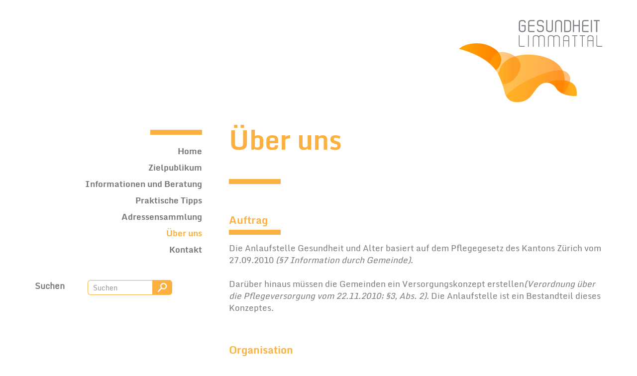

--- FILE ---
content_type: text/html; charset=UTF-8
request_url: https://www.gesundheit-limmattal.ch/ueber-uns
body_size: 4405
content:
<!DOCTYPE html>
<html lang="de">
    <head>
        <meta http-equiv="X-UA-Compatible" content="IE=edge">
        <link href="/application/files/cache/css/limmattal/main.css?ts=1769608842" rel="stylesheet" type="text/css" media="all">
<title>Gesundheit Limmattal | Über uns</title>

<meta http-equiv="content-type" content="text/html; charset=UTF-8">
<meta name="generator" content="Concrete CMS">
<link rel="canonical" href="https://www.gesundheit-limmattal.ch/ueber-uns">
<script type="text/javascript">
    var CCM_DISPATCHER_FILENAME = "/index.php";
    var CCM_CID = 165;
    var CCM_EDIT_MODE = false;
    var CCM_ARRANGE_MODE = false;
    var CCM_IMAGE_PATH = "/concrete/images";
    var CCM_APPLICATION_URL = "https://www.gesundheit-limmattal.ch";
    var CCM_REL = "";
    var CCM_ACTIVE_LOCALE = "de_DE";
    var CCM_USER_REGISTERED = false;
</script>

<link href="/concrete/css/fontawesome/all.css?ccm_nocache=97c4f4097175db1a6d48d0d71ab9733606c4e355" rel="stylesheet" type="text/css" media="all">
<script type="text/javascript" src="/concrete/js/jquery.js?ccm_nocache=97c4f4097175db1a6d48d0d71ab9733606c4e355"></script>
<link href="/concrete/../application/files/cache/css/limmattal/main.css?ts=1769608841&ccm_nocache=7f83d46469b1259ed9b1483174e9a14b278f2c2e" rel="stylesheet" type="text/css" media="all">
<link href="/concrete/css/features/navigation/frontend.css?ccm_nocache=97c4f4097175db1a6d48d0d71ab9733606c4e355" rel="stylesheet" type="text/css" media="all">
<link href="/packages/mesch_search/blocks/mesch_search/templates/mesch_bootstrap_search/view.css?ccm_nocache=e750d12ebcc1589e28da539a4824da4e749b972d" rel="stylesheet" type="text/css" media="all">
<link href="/concrete/css/features/basics/frontend.css?ccm_nocache=97c4f4097175db1a6d48d0d71ab9733606c4e355" rel="stylesheet" type="text/css" media="all">
<link href="/concrete/css/features/imagery/frontend.css?ccm_nocache=97c4f4097175db1a6d48d0d71ab9733606c4e355" rel="stylesheet" type="text/css" media="all">
<link href="/packages/mesch_image_button_text/css/mesch.image.button.text.css?ccm_nocache=47335edaef6747825beea2fe8d38e20a582e2e5f" rel="stylesheet" type="text/css" media="all">
<link href="/packages/mesch_social_share/blocks/mesch_social_share/view.css?ccm_nocache=19d1f345e152f902f12ec6b617bf4a0adb9c2e71" rel="stylesheet" type="text/css" media="all">
<!-- Global site tag (gtag.js) - Google Analytics -->
<script async src="https://www.googletagmanager.com/gtag/js?id=UA-33903544-44"></script>
<script>
  window.dataLayer = window.dataLayer || [];
  function gtag(){dataLayer.push(arguments);}
  gtag('js', new Date());

  gtag('config', 'UA-33903544-44', { 'anonymize_ip': true });
  gtag('config', 'G-HTBKP709WS');
</script>        <link rel="apple-touch-icon" sizes="180x180" href="/apple-touch-icon.png">
        <link rel="icon" type="image/png" sizes="32x32" href="/favicon-32x32.png">
        <link rel="icon" type="image/png" sizes="16x16" href="/favicon-16x16.png">
        <link rel="manifest" href="/site.webmanifest">
        <meta name="msapplication-TileColor" content="#ffffff">
        <meta name="theme-color" content="#ffffff">
        <meta name="viewport" content="width=device-width, initial-scale=1.0">
        <script>
            if (navigator.userAgent.match(/IEMobile\/10\.0/)) {
                var msViewportStyle = document.createElement('style')
                msViewportStyle.appendChild(
                    document.createTextNode(
                        '@-ms-viewport{width:auto!important}'
                    )
                )
                document.querySelector('head').appendChild(msViewportStyle)
            }
        </script>
    </head>
        <body>
        <div class="ccm-page ccm-page-id-1 page-type-page page-template-left-sidebar layout-home">
<header class="container">
    <div class="row">
        <div class="col-xs-12 col-md-6 col-md-offset-6 logo-main-wrapper">
            <a href="/" title="">
                <div class="logo-main"></div>
            </a>
            <div class="logo-print visible-print">
                <img src="/application/themes/limmattal/img/logo-print.png" alt="" />
            </div>
        </div>
    </div>
</header>

<main class="container">
    <div class="row">
        <div id="sidebar" class="col-xs-12 col-md-4">
            

    
<div class="navbar navbar-default" role="navigation">
    <div class="navbar-header" data-toggle="collapse" data-target=".navbar-collapse">
        <button type="button" class="navbar-toggle">
            <span class="sr-only">Toggle navigation</span>
            <span class="icon-bar"></span>
            <span class="icon-bar"></span>
            <span class="icon-bar"></span>
        </button>
        <a class="navbar-brand visible-sm" href="#">Navigation</a>
        <span class="clearfix"></span>
    </div>
    <div class="navbar-collapse collapse">
        <ul class="nav navbar-nav">

            
                                    <li class="nav-item-1">
                        <a href="https://www.gesundheit-limmattal.ch/" target="_self" class="nav-item-1">Home</a>
                    </li>
                
                
            
                                    <li class="nav-item-160">
                        <a href="https://www.gesundheit-limmattal.ch/zielpublikum" target="_self" class="nav-item-160">Zielpublikum</a>
                    </li>
                
                
            
                                    <li class="nav-item-161">
                        <a href="https://www.gesundheit-limmattal.ch/informationen-und-beratung" target="_self" class="nav-item-161">Informationen und Beratung</a>
                    </li>
                
                
            
                                    <li class="dropdown nav-item-162">
                        <a href="#" class="dropdown-toggle visible-xs visible-sm nav-item-162" data-toggle="dropdown">Praktische Tipps</a>
                        <a href="https://www.gesundheit-limmattal.ch/praktische-tipps/uebersicht" class="dropdown-toggle visible-md visible-lg nav-item-162">Praktische Tipps</a>
                        <ul class="dropdown-menu">
                
                
            
                                    <li class="nav-item-247">
                        <a href="https://www.gesundheit-limmattal.ch/praktische-tipps/uebersicht" target="_self" class="nav-item-247">&Uuml;bersicht</a>
                    </li>
                
                
            
                                    <li class="nav-item-194">
                        <a href="https://www.gesundheit-limmattal.ch/praktische-tipps/gesundheit" target="_self" class="nav-item-194">Gesundheit</a>
                    </li>
                
                
            
                                    <li class="nav-item-171">
                        <a href="https://www.gesundheit-limmattal.ch/praktische-tipps/wohnen" target="_self" class="nav-item-171">Wohnen</a>
                    </li>
                
                
            
                                    <li class="nav-item-320">
                        <a href="https://www.gesundheit-limmattal.ch/praktische-tipps/hilfe-zu-hause" target="_self" class="nav-item-320">Hilfe zu Hause</a>
                    </li>
                
                
            
                                    <li class="nav-item-362">
                        <a href="https://www.gesundheit-limmattal.ch/praktische-tipps/angehoerigenahestehende" target="_self" class="nav-item-362">Angeh&ouml;rige/Nahestehende</a>
                    </li>
                
                
            
                                    <li class="nav-item-216">
                        <a href="https://www.gesundheit-limmattal.ch/praktische-tipps/fragen-rund-ums-Heim" target="_self" class="nav-item-216">Fragen rund ums Heim</a>
                    </li>
                
                
            
                                    <li class="nav-item-207">
                        <a href="https://www.gesundheit-limmattal.ch/praktische-tipps/persoenliche-vorsorge" target="_self" class="nav-item-207">Pers&ouml;nliche Vorsorge</a>
                    </li>
                
                
            
                                    <li class="nav-item-201">
                        <a href="https://www.gesundheit-limmattal.ch/praktische-tipps/finanzen" target="_self" class="nav-item-201">Finanzen</a>
                    </li>
                
                
            
                                    <li class="nav-item-387">
                        <a href="https://www.gesundheit-limmattal.ch/praktische-tipps/sicherheit" target="_self" class="nav-item-387">Sicherheit</a>
                    </li>
                
                
            
                                    <li class="nav-item-203">
                        <a href="https://www.gesundheit-limmattal.ch/praktische-tipps/sozialversicherungen" target="_self" class="nav-item-203">Sozialversicherungen</a>
                    </li>
                
                
            
                                    <li class="nav-item-312">
                        <a href="https://www.gesundheit-limmattal.ch/praktische-tipps/und-ausserdem" target="_self" class="nav-item-312">... und ausserdem</a>
                    </li>
                
                                        </ul>
                    </li>
                
            
                                    <li class="dropdown nav-item-163">
                        <a href="#" class="dropdown-toggle visible-xs visible-sm nav-item-163" data-toggle="dropdown">Adressensammlung</a>
                        <a href="https://www.gesundheit-limmattal.ch/adressensammlung/alle_adressen" class="dropdown-toggle visible-md visible-lg nav-item-163">Adressensammlung</a>
                        <ul class="dropdown-menu">
                
                
            
                                    <li class="nav-item-241">
                        <a href="https://www.gesundheit-limmattal.ch/adressensammlung/alle_adressen" target="_self" class="nav-item-241">Alle Adressen</a>
                    </li>
                
                
            
                                    <li class="nav-item-244">
                        <a href="https://www.gesundheit-limmattal.ch/adressensammlung/betreuung-und-pflege" target="_self" class="nav-item-244">Betreuung und Pflege</a>
                    </li>
                
                
            
                                    <li class="nav-item-222">
                        <a href="https://www.gesundheit-limmattal.ch/adressensammlung/ernaehrung" target="_self" class="nav-item-222">Ern&auml;hrung</a>
                    </li>
                
                
            
                                    <li class="nav-item-224">
                        <a href="https://www.gesundheit-limmattal.ch/adressensammlung/finanzen" target="_self" class="nav-item-224">Finanzen</a>
                    </li>
                
                
            
                                    <li class="nav-item-220">
                        <a href="https://www.gesundheit-limmattal.ch/adressensammlung/ges" target="_self" class="nav-item-220">Gesundheit</a>
                    </li>
                
                
            
                                    <li class="nav-item-221">
                        <a href="https://www.gesundheit-limmattal.ch/adressensammlung/haushalt" target="_self" class="nav-item-221">Haushalt</a>
                    </li>
                
                
            
                                    <li class="nav-item-223">
                        <a href="https://www.gesundheit-limmattal.ch/adressensammlung/mobilitaet" target="_self" class="nav-item-223">Mobilit&auml;t</a>
                    </li>
                
                
            
                                    <li class="nav-item-243">
                        <a href="https://www.gesundheit-limmattal.ch/adressensammlung/wohnen" target="_self" class="nav-item-243">Wohnen</a>
                    </li>
                
                                        </ul>
                    </li>
                
            
                                    <li class="nav-selected active nav-path-selected active nav-item-165">
                        <a href="https://www.gesundheit-limmattal.ch/ueber-uns" target="_self" class="nav-selected active nav-path-selected active nav-item-165">&Uuml;ber uns</a>
                    </li>
                
                
            
                                    <li class="nav-item-166">
                        <a href="https://www.gesundheit-limmattal.ch/kontakt" target="_self" class="nav-item-166">Kontakt</a>
                    </li>
                
                
                                        <li class="mesch-search hidden-md hidden-lg">
                    <form action="https://www.gesundheit-limmattal.ch/?cID=" method="get" class="ccm-search-block-form mesch-search">
    <div class="form-group">
                    <input name="search_paths[]" type="hidden" value=""/>
                    <div class="input-group  input-group-sm mesch-search-form form-group">
            <input
                class="form-control"
                name="query"
                placeholder="Suchen"
                type="text"
                value="" />
            <span class="input-group-btn">
                <button class="btn btn-default ccm-search-block-submit" name="submit" type="submit">
                    &nbsp;                </button>
            </span>
        </div>
    </div>
    </form>
                </li>
                        </ul>
    </div><!--/.nav-collapse -->
    <div class="hidden-xs hidden-md hidden-lg">
        <div class="navbar-divider"></div>
    </div>
</div>



    <form action="https://www.gesundheit-limmattal.ch/suchresultate" method="get" class="ccm-search-block-form mesch-search">
    <div class="form-group">
        <label class="form-label">Suchen</label>            <input name="search_paths[]" type="hidden" value="EVERYWHERE"/>
                    <div class="input-group  input-group-sm mesch-search-form form-group">
            <input
                class="form-control"
                name="query"
                placeholder="Suchen"
                type="text"
                value="" />
            <span class="input-group-btn">
                <button class="btn btn-default ccm-search-block-submit" name="submit" type="submit">
                                     </button>
            </span>
        </div>
    </div>
    </form>

        </div>
        <div id="content-main" class="col-xs-12 col-md-8">
            

    <h1  class="ccm-block-page-title page-title">Über uns</h1>


    <h2>Auftrag</h2><p>Die Anlaufstelle Gesundheit und Alter basiert auf dem Pflegegesetz des Kantons Zürich vom 27.09.2010 <em>(§7 Information durch Gemeinde)</em>.
</p><p><br></p><p>Darüber hinaus müssen die Gemeinden ein Versorgungskonzept erstellen<em>(Verordnung über die Pflegeversorgung vom 22.11.2010; §3, Abs. 2)</em>. Die Anlaufstelle ist ein Bestandteil dieses Konzeptes.
</p>


    <h2>Organisation</h2><p>Die Anlaufstelle Gesundheit und Alter handelt im Auftrag der Gemeinden <a href="http://www.oberengstringen.ch/" target="_blank">Oberengstringen</a>, <a href="http://www.unterengstringen.ch/" target="_blank">Unterengstringen</a>, <a href="http://www.weiningen.ch/" target="_blank">Weiningen</a>, <a href="http://www.geroldswil.ch/" target="_blank">Geroldswil</a>, <a href="http://www.oetwiladl.ch/" target="_blank">Oetwil a.d. Limmat</a>. Sie ist administrativ der <a href="http://www.spitex-rechteslimmattal.ch/" target="_blank">Spitex rechtes Limmattal</a> zugeordnet.
</p>


    <h2>Mitarbeiterinnen</h2>



    <div class="ccm-mesch-image-button-text block-template-image-left-small"
     id="mesch-image-button-text-1747">
    <div class="row">
                <div class="col-12 col-xs-12">
            <div class="content">
                            </div>
                    </div>
    </div>
</div>



    <div class="row">
    <div class="col-xs-12">
        <div class="mesch-spacer"
             id="mesch-spacer-1725"
             style="height: 30px">
        </div>
    </div>
</div>



    <div class="ccm-mesch-image-button-text block-template-image-left-small"
     id="mesch-image-button-text-1748">
    <div class="row">
                    <div class="col-12 col-xs-12 mb-2">
                <div class="image">
                    <img src="https://www.gesundheit-limmattal.ch/application/files/cache/thumbnails/june-1-neutral-b3e08cf88c89f433fa54b3dbe6234685.jpg" alt="June 1 neutral.jpeg" width="1170" height="780" class="img-fluid img-responsive img">                </div>
            </div>
                <div class="col-12 col-xs-12">
            <div class="content">
                <p> </p>

<p><strong>June Saladin, Fachmitarbeiterin</strong></p>

<p>Telefon <a href="tel:+41434551017">043 455 10 17</a><br />
<a   href="#" onclick="location.href='mailto:j.saladin@gesundh'+'eit-limmattal.ch'" >j.saladin@gesundh<span style="display:none;"></span>eit-limmattal.ch</a><br />
Anwesend Montag 8 -12 Uhr, Dienstag 8 -12 Uhr, Mittwoch & Donnerstag ganztags</p>
            </div>
                    </div>
    </div>
</div>



    <h2>Download Bereich</h2><p>Login <a href="https://www.gesundheit-limmattal.ch/ueber-uns/download">Download Bereich</a></p>
        </div>
        <div id="content-footer" class="col-xs-12 col-md-8 col-md-offset-4">
            

    <p>&lt; <a href="javascript:history.go(-1)"><span style="font-size:17px;"> zurück</span></a>
</p>


    <div class="row">
    <div class="col-xs-12">
        <div class="mesch-spacer"
             id="mesch-spacer-556"
             style="height: 30px">
        </div>
    </div>
</div>



    <div class="ccm-mesch-social-share inline hidden-print">    <p class="title">
        Diese Seite weiterempfehlen:    </p>
    <a class="btn btn-default btn-social-share btn-mail" data-type="mail" data-subject="Gesundheit Limmattal - Über uns">
        <i class="fa fa-envelope" title="Per Mail teilen"></i>
    </a>
    <a class="btn btn-default btn-social-share btn-facebook" data-type="facebook">
        <i class="fa fa-facebook" title="Auf Facebook teilen"></i>
    </a>
    <a class="btn btn-default btn-social-share btn-twitter" data-type="twitter">
        <i class="fa fa-twitter" title="Auf Twitter teilen"></i>
    </a>
</div>
        </div>
    </div>
</main>

<footer id="footer" class="container">
    <div class="row">
        <div class="col-xs-12 col-md-8 col-md-offset-4">
            

    <p>Eine Dienstleistung der Gemeinden<br><a href="http://www.oberengstringen.ch/" target="_blank">Oberengstringen</a>, <a href="http://www.unterengstringen.ch/" target="_blank">Unterengstringen</a>, <a href="http://www.weiningen.ch/" target="_blank">Weiningen</a>, <a href="http://www.geroldswil.ch/" target="_blank">Geroldswil</a>, <a href="https://www.oetwiladl.ch/" target="_blank">Oetwil a.d. Limmat</a><br>
</p><p><br>
</p>
        </div>
    </div>
    <div class="row">
        <div class="col-xs-12 col-md-8 col-md-offset-4">
            <p>
                                &copy;2026                 Anlaufstelle Gesundheit und Alter rechtes Limmattal
            </p>
            

    <p>Grossächerstrasse 21 - 8104 Weiningen - Tel. 043 455 10 17 - <a   href="#" onclick="location.href='mailto:beratung@gesundh'+'eit-limmattal.ch'" >E-M<span style="display:none;"></span>ail</a><span class="redactor-invisible-space"></span>
</p><p><span class="redactor-invisible-space"><a href="https://www.gesundheit-limmattal.ch/impressum">Impressum</a> | <a href="https://www.gesundheit-limmattal.ch/datenschutz">Datenschutzerklärung</a><br></span>
</p>
        </div>
    </div>
</footer>
        </div>
        <script type="text/javascript" src="/application/../application/themes/limmattal/js/bootstrap/affix.js?ccm_nocache=7f83d46469b1259ed9b1483174e9a14b278f2c2e"></script>
<script type="text/javascript" src="/application/../application/themes/limmattal/js/bootstrap/alert.js?ccm_nocache=7f83d46469b1259ed9b1483174e9a14b278f2c2e"></script>
<script type="text/javascript" src="/application/../application/themes/limmattal/js/bootstrap/button.js?ccm_nocache=7f83d46469b1259ed9b1483174e9a14b278f2c2e"></script>
<script type="text/javascript" src="/application/../application/themes/limmattal/js/bootstrap/carousel.js?ccm_nocache=7f83d46469b1259ed9b1483174e9a14b278f2c2e"></script>
<script type="text/javascript" src="/application/../application/themes/limmattal/js/bootstrap/collapse.js?ccm_nocache=7f83d46469b1259ed9b1483174e9a14b278f2c2e"></script>
<script type="text/javascript" src="/application/../application/themes/limmattal/js/bootstrap/dropdown.js?ccm_nocache=7f83d46469b1259ed9b1483174e9a14b278f2c2e"></script>
<script type="text/javascript" src="/application/../application/themes/limmattal/js/bootstrap/modal.js?ccm_nocache=7f83d46469b1259ed9b1483174e9a14b278f2c2e"></script>
<script type="text/javascript" src="/application/../application/themes/limmattal/js/bootstrap/tooltip.js?ccm_nocache=7f83d46469b1259ed9b1483174e9a14b278f2c2e"></script>
<script type="text/javascript" src="/application/../application/themes/limmattal/js/bootstrap/popover.js?ccm_nocache=7f83d46469b1259ed9b1483174e9a14b278f2c2e"></script>
<script type="text/javascript" src="/application/../application/themes/limmattal/js/bootstrap/scrollspy.js?ccm_nocache=7f83d46469b1259ed9b1483174e9a14b278f2c2e"></script>
<script type="text/javascript" src="/application/../application/themes/limmattal/js/bootstrap/tab.js?ccm_nocache=7f83d46469b1259ed9b1483174e9a14b278f2c2e"></script>
<script type="text/javascript" src="/application/../application/themes/limmattal/js/bootstrap/transition.js?ccm_nocache=7f83d46469b1259ed9b1483174e9a14b278f2c2e"></script>
<script type="text/javascript" src="/application/../application/themes/limmattal/js/theme.js?ccm_nocache=7f83d46469b1259ed9b1483174e9a14b278f2c2e"></script>
<script type="text/javascript" src="/concrete/js/features/navigation/frontend.js?ccm_nocache=97c4f4097175db1a6d48d0d71ab9733606c4e355"></script>
<script type="text/javascript" src="/concrete/js/features/imagery/frontend.js?ccm_nocache=97c4f4097175db1a6d48d0d71ab9733606c4e355"></script>
<script type="text/javascript" src="/packages/mesch_social_share/blocks/mesch_social_share/view.js?ccm_nocache=19d1f345e152f902f12ec6b617bf4a0adb9c2e71"></script>
    </body>
</html>


--- FILE ---
content_type: text/css
request_url: https://www.gesundheit-limmattal.ch/application/files/cache/css/limmattal/main.css?ts=1769608842
body_size: 21793
content:
@import url("https://fonts.googleapis.com/css?family=Monda:400,700");@font-face{font-family:"Monda Regular";src:url("/application/themes/limmattal/fonts/Monda-Regular.ttf") format("truetype")}@font-face{font-family:"Monda Bold";src:url("/application/themes/limmattal/fonts/Monda-Bold.ttf") format("truetype")}.clear_float:before,.clear_float:after{content:" ";display:table}.clear_float:after{clear:both}/*! normalize.css v3.0.3 | MIT License | github.com/necolas/normalize.css */html{font-family:sans-serif;-ms-text-size-adjust:100%;-webkit-text-size-adjust:100%}body{margin:0}article,aside,details,figcaption,figure,footer,header,hgroup,main,menu,nav,section,summary{display:block}audio,canvas,progress,video{display:inline-block;vertical-align:baseline}audio:not([controls]){display:none;height:0}[hidden],template{display:none}a{background-color:transparent}a:active,a:hover{outline:0}abbr[title]{border-bottom:1px dotted}b,strong{font-weight:bold}dfn{font-style:italic}h1{font-size:2em;margin:.67em 0}mark{background:#ff0;color:#000}small{font-size:80%}sub,sup{font-size:75%;line-height:0;position:relative;vertical-align:baseline}sup{top:-0.5em}sub{bottom:-0.25em}img{border:0}svg:not(:root){overflow:hidden}figure{margin:1em 40px}hr{box-sizing:content-box;height:0}pre{overflow:auto}code,kbd,pre,samp{font-family:monospace,monospace;font-size:1em}button,input,optgroup,select,textarea{color:inherit;font:inherit;margin:0}button{overflow:visible}button,select{text-transform:none}button,html input[type="button"],input[type="reset"],input[type="submit"]{-webkit-appearance:button;cursor:pointer}button[disabled],html input[disabled]{cursor:default}button::-moz-focus-inner,input::-moz-focus-inner{border:0;padding:0}input{line-height:normal}input[type="checkbox"],input[type="radio"]{box-sizing:border-box;padding:0}input[type="number"]::-webkit-inner-spin-button,input[type="number"]::-webkit-outer-spin-button{height:auto}input[type="search"]{-webkit-appearance:textfield;box-sizing:content-box}input[type="search"]::-webkit-search-cancel-button,input[type="search"]::-webkit-search-decoration{-webkit-appearance:none}fieldset{border:1px solid #c0c0c0;margin:0 2px;padding:.35em .625em .75em}legend{border:0;padding:0}textarea{overflow:auto}optgroup{font-weight:bold}table{border-collapse:collapse;border-spacing:0}td,th{padding:0}/*! Source: https://github.com/h5bp/html5-boilerplate/blob/master/src/css/main.css */@media print{*,*:before,*:after{background:transparent !important;color:#000 !important;box-shadow:none !important;text-shadow:none !important}a,a:visited{text-decoration:underline}a[href]:after{content:" (" attr(href) ")"}abbr[title]:after{content:" (" attr(title) ")"}a[href^="#"]:after,a[href^="javascript:"]:after{content:""}pre,blockquote{border:1px solid #999;page-break-inside:avoid}thead{display:table-header-group}tr,img{page-break-inside:avoid}img{max-width:100% !important}p,h2,h3{orphans:3;widows:3}h2,h3{page-break-after:avoid}.navbar{display:none}.btn>.caret,.dropup>.btn>.caret{border-top-color:#000 !important}.label{border:1px solid #000}.table{border-collapse:collapse !important}.table td,.table th{background-color:#fff !important}.table-bordered th,.table-bordered td{border:1px solid #ddd !important}}@media print{.backstretch{display:none}a[href]:after{content:""}img{max-width:350px !important;max-height:350px !important}div.ccm-page{font-size:14px !important}div.ccm-page h1{font-size:42px !important}div.ccm-page h2{font-size:17px !important}div.ccm-page div.mesch-filter-list-block div.mesch-filter-list-result.limmattal-personen .info-left,div.ccm-page div.mesch-filter-list-block div.mesch-filter-list-result.limmattal-personen .info-right{float:left !important;padding-top:0 !important;width:50% !important}div.ccm-page ul.user-list-block .info-left,div.ccm-page ul.user-list-block .info-right{float:left !important;padding-top:0 !important;width:50% !important}div.ccm-page #content-main .address-letter-block .address-letter-block-letter{font-size:17px !important}div.ccm-page #content-main .address-letter-block .address-letter-block-item{max-width:none !important}div.ccm-page #content-footer{font-size:11px !important}div.ccm-page footer{font-size:11px !important}}@font-face{font-family:'Glyphicons Halflings';src:url('/application/themes/limmattal/css/fonts/glyphicons-halflings-regular.eot');src:url('/application/themes/limmattal/css/fonts/glyphicons-halflings-regular.eot?#iefix') format('embedded-opentype'),url('/application/themes/limmattal/css/fonts/glyphicons-halflings-regular.woff2') format('woff2'),url('/application/themes/limmattal/css/fonts/glyphicons-halflings-regular.woff') format('woff'),url('/application/themes/limmattal/css/fonts/glyphicons-halflings-regular.ttf') format('truetype'),url('/application/themes/limmattal/css/fonts/glyphicons-halflings-regular.svg#glyphicons_halflingsregular') format('svg')}.glyphicon{position:relative;top:1px;display:inline-block;font-family:'Glyphicons Halflings';font-style:normal;font-weight:normal;line-height:1;-webkit-font-smoothing:antialiased;-moz-osx-font-smoothing:grayscale}.glyphicon-asterisk:before{content:"\2a"}.glyphicon-plus:before{content:"\2b"}.glyphicon-euro:before,.glyphicon-eur:before{content:"\20ac"}.glyphicon-minus:before{content:"\2212"}.glyphicon-cloud:before{content:"\2601"}.glyphicon-envelope:before{content:"\2709"}.glyphicon-pencil:before{content:"\270f"}.glyphicon-glass:before{content:"\e001"}.glyphicon-music:before{content:"\e002"}.glyphicon-search:before{content:"\e003"}.glyphicon-heart:before{content:"\e005"}.glyphicon-star:before{content:"\e006"}.glyphicon-star-empty:before{content:"\e007"}.glyphicon-user:before{content:"\e008"}.glyphicon-film:before{content:"\e009"}.glyphicon-th-large:before{content:"\e010"}.glyphicon-th:before{content:"\e011"}.glyphicon-th-list:before{content:"\e012"}.glyphicon-ok:before{content:"\e013"}.glyphicon-remove:before{content:"\e014"}.glyphicon-zoom-in:before{content:"\e015"}.glyphicon-zoom-out:before{content:"\e016"}.glyphicon-off:before{content:"\e017"}.glyphicon-signal:before{content:"\e018"}.glyphicon-cog:before{content:"\e019"}.glyphicon-trash:before{content:"\e020"}.glyphicon-home:before{content:"\e021"}.glyphicon-file:before{content:"\e022"}.glyphicon-time:before{content:"\e023"}.glyphicon-road:before{content:"\e024"}.glyphicon-download-alt:before{content:"\e025"}.glyphicon-download:before{content:"\e026"}.glyphicon-upload:before{content:"\e027"}.glyphicon-inbox:before{content:"\e028"}.glyphicon-play-circle:before{content:"\e029"}.glyphicon-repeat:before{content:"\e030"}.glyphicon-refresh:before{content:"\e031"}.glyphicon-list-alt:before{content:"\e032"}.glyphicon-lock:before{content:"\e033"}.glyphicon-flag:before{content:"\e034"}.glyphicon-headphones:before{content:"\e035"}.glyphicon-volume-off:before{content:"\e036"}.glyphicon-volume-down:before{content:"\e037"}.glyphicon-volume-up:before{content:"\e038"}.glyphicon-qrcode:before{content:"\e039"}.glyphicon-barcode:before{content:"\e040"}.glyphicon-tag:before{content:"\e041"}.glyphicon-tags:before{content:"\e042"}.glyphicon-book:before{content:"\e043"}.glyphicon-bookmark:before{content:"\e044"}.glyphicon-print:before{content:"\e045"}.glyphicon-camera:before{content:"\e046"}.glyphicon-font:before{content:"\e047"}.glyphicon-bold:before{content:"\e048"}.glyphicon-italic:before{content:"\e049"}.glyphicon-text-height:before{content:"\e050"}.glyphicon-text-width:before{content:"\e051"}.glyphicon-align-left:before{content:"\e052"}.glyphicon-align-center:before{content:"\e053"}.glyphicon-align-right:before{content:"\e054"}.glyphicon-align-justify:before{content:"\e055"}.glyphicon-list:before{content:"\e056"}.glyphicon-indent-left:before{content:"\e057"}.glyphicon-indent-right:before{content:"\e058"}.glyphicon-facetime-video:before{content:"\e059"}.glyphicon-picture:before{content:"\e060"}.glyphicon-map-marker:before{content:"\e062"}.glyphicon-adjust:before{content:"\e063"}.glyphicon-tint:before{content:"\e064"}.glyphicon-edit:before{content:"\e065"}.glyphicon-share:before{content:"\e066"}.glyphicon-check:before{content:"\e067"}.glyphicon-move:before{content:"\e068"}.glyphicon-step-backward:before{content:"\e069"}.glyphicon-fast-backward:before{content:"\e070"}.glyphicon-backward:before{content:"\e071"}.glyphicon-play:before{content:"\e072"}.glyphicon-pause:before{content:"\e073"}.glyphicon-stop:before{content:"\e074"}.glyphicon-forward:before{content:"\e075"}.glyphicon-fast-forward:before{content:"\e076"}.glyphicon-step-forward:before{content:"\e077"}.glyphicon-eject:before{content:"\e078"}.glyphicon-chevron-left:before{content:"\e079"}.glyphicon-chevron-right:before{content:"\e080"}.glyphicon-plus-sign:before{content:"\e081"}.glyphicon-minus-sign:before{content:"\e082"}.glyphicon-remove-sign:before{content:"\e083"}.glyphicon-ok-sign:before{content:"\e084"}.glyphicon-question-sign:before{content:"\e085"}.glyphicon-info-sign:before{content:"\e086"}.glyphicon-screenshot:before{content:"\e087"}.glyphicon-remove-circle:before{content:"\e088"}.glyphicon-ok-circle:before{content:"\e089"}.glyphicon-ban-circle:before{content:"\e090"}.glyphicon-arrow-left:before{content:"\e091"}.glyphicon-arrow-right:before{content:"\e092"}.glyphicon-arrow-up:before{content:"\e093"}.glyphicon-arrow-down:before{content:"\e094"}.glyphicon-share-alt:before{content:"\e095"}.glyphicon-resize-full:before{content:"\e096"}.glyphicon-resize-small:before{content:"\e097"}.glyphicon-exclamation-sign:before{content:"\e101"}.glyphicon-gift:before{content:"\e102"}.glyphicon-leaf:before{content:"\e103"}.glyphicon-fire:before{content:"\e104"}.glyphicon-eye-open:before{content:"\e105"}.glyphicon-eye-close:before{content:"\e106"}.glyphicon-warning-sign:before{content:"\e107"}.glyphicon-plane:before{content:"\e108"}.glyphicon-calendar:before{content:"\e109"}.glyphicon-random:before{content:"\e110"}.glyphicon-comment:before{content:"\e111"}.glyphicon-magnet:before{content:"\e112"}.glyphicon-chevron-up:before{content:"\e113"}.glyphicon-chevron-down:before{content:"\e114"}.glyphicon-retweet:before{content:"\e115"}.glyphicon-shopping-cart:before{content:"\e116"}.glyphicon-folder-close:before{content:"\e117"}.glyphicon-folder-open:before{content:"\e118"}.glyphicon-resize-vertical:before{content:"\e119"}.glyphicon-resize-horizontal:before{content:"\e120"}.glyphicon-hdd:before{content:"\e121"}.glyphicon-bullhorn:before{content:"\e122"}.glyphicon-bell:before{content:"\e123"}.glyphicon-certificate:before{content:"\e124"}.glyphicon-thumbs-up:before{content:"\e125"}.glyphicon-thumbs-down:before{content:"\e126"}.glyphicon-hand-right:before{content:"\e127"}.glyphicon-hand-left:before{content:"\e128"}.glyphicon-hand-up:before{content:"\e129"}.glyphicon-hand-down:before{content:"\e130"}.glyphicon-circle-arrow-right:before{content:"\e131"}.glyphicon-circle-arrow-left:before{content:"\e132"}.glyphicon-circle-arrow-up:before{content:"\e133"}.glyphicon-circle-arrow-down:before{content:"\e134"}.glyphicon-globe:before{content:"\e135"}.glyphicon-wrench:before{content:"\e136"}.glyphicon-tasks:before{content:"\e137"}.glyphicon-filter:before{content:"\e138"}.glyphicon-briefcase:before{content:"\e139"}.glyphicon-fullscreen:before{content:"\e140"}.glyphicon-dashboard:before{content:"\e141"}.glyphicon-paperclip:before{content:"\e142"}.glyphicon-heart-empty:before{content:"\e143"}.glyphicon-link:before{content:"\e144"}.glyphicon-phone:before{content:"\e145"}.glyphicon-pushpin:before{content:"\e146"}.glyphicon-usd:before{content:"\e148"}.glyphicon-gbp:before{content:"\e149"}.glyphicon-sort:before{content:"\e150"}.glyphicon-sort-by-alphabet:before{content:"\e151"}.glyphicon-sort-by-alphabet-alt:before{content:"\e152"}.glyphicon-sort-by-order:before{content:"\e153"}.glyphicon-sort-by-order-alt:before{content:"\e154"}.glyphicon-sort-by-attributes:before{content:"\e155"}.glyphicon-sort-by-attributes-alt:before{content:"\e156"}.glyphicon-unchecked:before{content:"\e157"}.glyphicon-expand:before{content:"\e158"}.glyphicon-collapse-down:before{content:"\e159"}.glyphicon-collapse-up:before{content:"\e160"}.glyphicon-log-in:before{content:"\e161"}.glyphicon-flash:before{content:"\e162"}.glyphicon-log-out:before{content:"\e163"}.glyphicon-new-window:before{content:"\e164"}.glyphicon-record:before{content:"\e165"}.glyphicon-save:before{content:"\e166"}.glyphicon-open:before{content:"\e167"}.glyphicon-saved:before{content:"\e168"}.glyphicon-import:before{content:"\e169"}.glyphicon-export:before{content:"\e170"}.glyphicon-send:before{content:"\e171"}.glyphicon-floppy-disk:before{content:"\e172"}.glyphicon-floppy-saved:before{content:"\e173"}.glyphicon-floppy-remove:before{content:"\e174"}.glyphicon-floppy-save:before{content:"\e175"}.glyphicon-floppy-open:before{content:"\e176"}.glyphicon-credit-card:before{content:"\e177"}.glyphicon-transfer:before{content:"\e178"}.glyphicon-cutlery:before{content:"\e179"}.glyphicon-header:before{content:"\e180"}.glyphicon-compressed:before{content:"\e181"}.glyphicon-earphone:before{content:"\e182"}.glyphicon-phone-alt:before{content:"\e183"}.glyphicon-tower:before{content:"\e184"}.glyphicon-stats:before{content:"\e185"}.glyphicon-sd-video:before{content:"\e186"}.glyphicon-hd-video:before{content:"\e187"}.glyphicon-subtitles:before{content:"\e188"}.glyphicon-sound-stereo:before{content:"\e189"}.glyphicon-sound-dolby:before{content:"\e190"}.glyphicon-sound-5-1:before{content:"\e191"}.glyphicon-sound-6-1:before{content:"\e192"}.glyphicon-sound-7-1:before{content:"\e193"}.glyphicon-copyright-mark:before{content:"\e194"}.glyphicon-registration-mark:before{content:"\e195"}.glyphicon-cloud-download:before{content:"\e197"}.glyphicon-cloud-upload:before{content:"\e198"}.glyphicon-tree-conifer:before{content:"\e199"}.glyphicon-tree-deciduous:before{content:"\e200"}.glyphicon-cd:before{content:"\e201"}.glyphicon-save-file:before{content:"\e202"}.glyphicon-open-file:before{content:"\e203"}.glyphicon-level-up:before{content:"\e204"}.glyphicon-copy:before{content:"\e205"}.glyphicon-paste:before{content:"\e206"}.glyphicon-alert:before{content:"\e209"}.glyphicon-equalizer:before{content:"\e210"}.glyphicon-king:before{content:"\e211"}.glyphicon-queen:before{content:"\e212"}.glyphicon-pawn:before{content:"\e213"}.glyphicon-bishop:before{content:"\e214"}.glyphicon-knight:before{content:"\e215"}.glyphicon-baby-formula:before{content:"\e216"}.glyphicon-tent:before{content:"\26fa"}.glyphicon-blackboard:before{content:"\e218"}.glyphicon-bed:before{content:"\e219"}.glyphicon-apple:before{content:"\f8ff"}.glyphicon-erase:before{content:"\e221"}.glyphicon-hourglass:before{content:"\231b"}.glyphicon-lamp:before{content:"\e223"}.glyphicon-duplicate:before{content:"\e224"}.glyphicon-piggy-bank:before{content:"\e225"}.glyphicon-scissors:before{content:"\e226"}.glyphicon-bitcoin:before{content:"\e227"}.glyphicon-btc:before{content:"\e227"}.glyphicon-xbt:before{content:"\e227"}.glyphicon-yen:before{content:"\00a5"}.glyphicon-jpy:before{content:"\00a5"}.glyphicon-ruble:before{content:"\20bd"}.glyphicon-rub:before{content:"\20bd"}.glyphicon-scale:before{content:"\e230"}.glyphicon-ice-lolly:before{content:"\e231"}.glyphicon-ice-lolly-tasted:before{content:"\e232"}.glyphicon-education:before{content:"\e233"}.glyphicon-option-horizontal:before{content:"\e234"}.glyphicon-option-vertical:before{content:"\e235"}.glyphicon-menu-hamburger:before{content:"\e236"}.glyphicon-modal-window:before{content:"\e237"}.glyphicon-oil:before{content:"\e238"}.glyphicon-grain:before{content:"\e239"}.glyphicon-sunglasses:before{content:"\e240"}.glyphicon-text-size:before{content:"\e241"}.glyphicon-text-color:before{content:"\e242"}.glyphicon-text-background:before{content:"\e243"}.glyphicon-object-align-top:before{content:"\e244"}.glyphicon-object-align-bottom:before{content:"\e245"}.glyphicon-object-align-horizontal:before{content:"\e246"}.glyphicon-object-align-left:before{content:"\e247"}.glyphicon-object-align-vertical:before{content:"\e248"}.glyphicon-object-align-right:before{content:"\e249"}.glyphicon-triangle-right:before{content:"\e250"}.glyphicon-triangle-left:before{content:"\e251"}.glyphicon-triangle-bottom:before{content:"\e252"}.glyphicon-triangle-top:before{content:"\e253"}.glyphicon-console:before{content:"\e254"}.glyphicon-superscript:before{content:"\e255"}.glyphicon-subscript:before{content:"\e256"}.glyphicon-menu-left:before{content:"\e257"}.glyphicon-menu-right:before{content:"\e258"}.glyphicon-menu-down:before{content:"\e259"}.glyphicon-menu-up:before{content:"\e260"}*{-webkit-box-sizing:border-box;-moz-box-sizing:border-box;box-sizing:border-box}*:before,*:after{-webkit-box-sizing:border-box;-moz-box-sizing:border-box;box-sizing:border-box}body{font-family:"Monda Regular",Helvetica,Arial,sans-serif;font-size:14px;line-height:1.42857143;color:#7c7c7b;background-color:#fff}input,button,select,textarea{font-family:inherit;font-size:inherit;line-height:inherit}a{color:#337ab7;text-decoration:none}a:hover,a:focus{color:#23527c;text-decoration:underline}a:focus{outline:thin dotted;outline:5px auto -webkit-focus-ring-color;outline-offset:-2px}figure{margin:0}img{vertical-align:middle}.img-responsive,div.ccm-page .thumbnail>img,div.ccm-page .thumbnail a>img,div.ccm-page .carousel-inner>.item>img,div.ccm-page .carousel-inner>.item>a>img{display:block;max-width:100%;height:auto}.img-rounded{border-radius:6px}.img-thumbnail{padding:4px;line-height:1.42857143;background-color:#fff;border:1px solid #ddd;border-radius:4px;-webkit-transition:all .2s ease-in-out;-o-transition:all .2s ease-in-out;transition:all .2s ease-in-out;display:inline-block;max-width:100%;height:auto}.img-circle{border-radius:50%}hr{margin-top:20px;margin-bottom:20px;border:0;border-top:1px solid #eee}.sr-only{position:absolute;width:1px;height:1px;margin:-1px;padding:0;overflow:hidden;clip:rect(0, 0, 0, 0);border:0}.sr-only-focusable:active,.sr-only-focusable:focus{position:static;width:auto;height:auto;margin:0;overflow:visible;clip:auto}[role="button"]{cursor:pointer}h1,h2,h3,h4,h5,h6,.h1,.h2,.h3,.h4,.h5,.h6{font-family:inherit;font-weight:500;line-height:1.1;color:inherit}h1 small,h2 small,h3 small,h4 small,h5 small,h6 small,.h1 small,.h2 small,.h3 small,.h4 small,.h5 small,.h6 small,h1 .small,h2 .small,h3 .small,h4 .small,h5 .small,h6 .small,.h1 .small,.h2 .small,.h3 .small,.h4 .small,.h5 .small,.h6 .small{font-weight:normal;line-height:1;color:#777}h1,.h1,h2,.h2,h3,.h3{margin-top:20px;margin-bottom:10px}h1 small,.h1 small,h2 small,.h2 small,h3 small,.h3 small,h1 .small,.h1 .small,h2 .small,.h2 .small,h3 .small,.h3 .small{font-size:65%}h4,.h4,h5,.h5,h6,.h6{margin-top:10px;margin-bottom:10px}h4 small,.h4 small,h5 small,.h5 small,h6 small,.h6 small,h4 .small,.h4 .small,h5 .small,.h5 .small,h6 .small,.h6 .small{font-size:75%}h1,.h1{font-size:36px}h2,.h2{font-size:30px}h3,.h3{font-size:24px}h4,.h4{font-size:18px}h5,.h5{font-size:14px}h6,.h6{font-size:12px}p{margin:0 0 10px}.lead{margin-bottom:20px;font-size:16px;font-weight:300;line-height:1.4}@media (min-width:768px){.lead{font-size:21px}}small,.small{font-size:85%}mark,.mark{background-color:#fcf8e3;padding:.2em}.text-left{text-align:left}.text-right{text-align:right}.text-center{text-align:center}.text-justify{text-align:justify}.text-nowrap{white-space:nowrap}.text-lowercase{text-transform:lowercase}.text-uppercase{text-transform:uppercase}.text-capitalize{text-transform:capitalize}.text-muted{color:#777}.text-primary{color:#337ab7}a.text-primary:hover,a.text-primary:focus{color:#286090}.text-success{color:#3c763d}a.text-success:hover,a.text-success:focus{color:#2b542c}.text-info{color:#31708f}a.text-info:hover,a.text-info:focus{color:#245269}.text-warning{color:#8a6d3b}a.text-warning:hover,a.text-warning:focus{color:#66512c}.text-danger{color:#a94442}a.text-danger:hover,a.text-danger:focus{color:#843534}.bg-primary{color:#fff;background-color:#337ab7}a.bg-primary:hover,a.bg-primary:focus{background-color:#286090}.bg-success{background-color:#dff0d8}a.bg-success:hover,a.bg-success:focus{background-color:#c1e2b3}.bg-info{background-color:#d9edf7}a.bg-info:hover,a.bg-info:focus{background-color:#afd9ee}.bg-warning{background-color:#fcf8e3}a.bg-warning:hover,a.bg-warning:focus{background-color:#f7ecb5}.bg-danger{background-color:#f2dede}a.bg-danger:hover,a.bg-danger:focus{background-color:#e4b9b9}.page-header{padding-bottom:9px;margin:40px 0 20px;border-bottom:1px solid #eee}ul,ol{margin-top:0;margin-bottom:10px}ul ul,ol ul,ul ol,ol ol{margin-bottom:0}.list-unstyled{padding-left:0;list-style:none}.list-inline{padding-left:0;list-style:none;margin-left:-5px}.list-inline>li{display:inline-block;padding-left:5px;padding-right:5px}dl{margin-top:0;margin-bottom:20px}dt,dd{line-height:1.42857143}dt{font-weight:bold}dd{margin-left:0}@media (min-width:768px){.dl-horizontal dt{float:left;width:160px;clear:left;text-align:right;overflow:hidden;text-overflow:ellipsis;white-space:nowrap}.dl-horizontal dd{margin-left:180px}}abbr[title],abbr[data-original-title]{cursor:help;border-bottom:1px dotted #777}.initialism{font-size:90%;text-transform:uppercase}blockquote{padding:10px 20px;margin:0 0 20px;font-size:17.5px;border-left:5px solid #eee}blockquote p:last-child,blockquote ul:last-child,blockquote ol:last-child{margin-bottom:0}blockquote footer,blockquote small,blockquote .small{display:block;font-size:80%;line-height:1.42857143;color:#777}blockquote footer:before,blockquote small:before,blockquote .small:before{content:'\2014 \00A0'}.blockquote-reverse,blockquote.pull-right{padding-right:15px;padding-left:0;border-right:5px solid #eee;border-left:0;text-align:right}.blockquote-reverse footer:before,blockquote.pull-right footer:before,.blockquote-reverse small:before,blockquote.pull-right small:before,.blockquote-reverse .small:before,blockquote.pull-right .small:before{content:''}.blockquote-reverse footer:after,blockquote.pull-right footer:after,.blockquote-reverse small:after,blockquote.pull-right small:after,.blockquote-reverse .small:after,blockquote.pull-right .small:after{content:'\00A0 \2014'}address{margin-bottom:20px;font-style:normal;line-height:1.42857143}code,kbd,pre,samp{font-family:Menlo,Monaco,Consolas,"Courier New",monospace}code{padding:2px 4px;font-size:90%;color:#c7254e;background-color:#f9f2f4;border-radius:4px}kbd{padding:2px 4px;font-size:90%;color:#fff;background-color:#333;border-radius:3px;box-shadow:inset 0 -1px 0 rgba(0,0,0,0.25)}kbd kbd{padding:0;font-size:100%;font-weight:bold;box-shadow:none}pre{display:block;padding:9.5px;margin:0 0 10px;font-size:13px;line-height:1.42857143;word-break:break-all;word-wrap:break-word;color:#7c7c7b;background-color:#f5f5f5;border:1px solid #ccc;border-radius:4px}pre code{padding:0;font-size:inherit;color:inherit;white-space:pre-wrap;background-color:transparent;border-radius:0}.pre-scrollable{max-height:340px;overflow-y:scroll}.container{margin-right:auto;margin-left:auto;padding-left:15px;padding-right:15px}@media (min-width:768px){.container{width:750px}}@media (min-width:992px){.container{width:970px}}@media (min-width:1200px){.container{width:1170px}}.container-fluid{margin-right:auto;margin-left:auto;padding-left:15px;padding-right:15px}.row{margin-left:-15px;margin-right:-15px}.col-xs-1, .col-sm-1, .col-md-1, .col-lg-1, .col-xs-2, .col-sm-2, .col-md-2, .col-lg-2, .col-xs-3, .col-sm-3, .col-md-3, .col-lg-3, .col-xs-4, .col-sm-4, .col-md-4, .col-lg-4, .col-xs-5, .col-sm-5, .col-md-5, .col-lg-5, .col-xs-6, .col-sm-6, .col-md-6, .col-lg-6, .col-xs-7, .col-sm-7, .col-md-7, .col-lg-7, .col-xs-8, .col-sm-8, .col-md-8, .col-lg-8, .col-xs-9, .col-sm-9, .col-md-9, .col-lg-9, .col-xs-10, .col-sm-10, .col-md-10, .col-lg-10, .col-xs-11, .col-sm-11, .col-md-11, .col-lg-11, .col-xs-12, .col-sm-12, .col-md-12, .col-lg-12{position:relative;min-height:1px;padding-left:15px;padding-right:15px}.col-xs-1, .col-xs-2, .col-xs-3, .col-xs-4, .col-xs-5, .col-xs-6, .col-xs-7, .col-xs-8, .col-xs-9, .col-xs-10, .col-xs-11, .col-xs-12{float:left}.col-xs-12{width:100%}.col-xs-11{width:91.66666667%}.col-xs-10{width:83.33333333%}.col-xs-9{width:75%}.col-xs-8{width:66.66666667%}.col-xs-7{width:58.33333333%}.col-xs-6{width:50%}.col-xs-5{width:41.66666667%}.col-xs-4{width:33.33333333%}.col-xs-3{width:25%}.col-xs-2{width:16.66666667%}.col-xs-1{width:8.33333333%}.col-xs-pull-12{right:100%}.col-xs-pull-11{right:91.66666667%}.col-xs-pull-10{right:83.33333333%}.col-xs-pull-9{right:75%}.col-xs-pull-8{right:66.66666667%}.col-xs-pull-7{right:58.33333333%}.col-xs-pull-6{right:50%}.col-xs-pull-5{right:41.66666667%}.col-xs-pull-4{right:33.33333333%}.col-xs-pull-3{right:25%}.col-xs-pull-2{right:16.66666667%}.col-xs-pull-1{right:8.33333333%}.col-xs-pull-0{right:auto}.col-xs-push-12{left:100%}.col-xs-push-11{left:91.66666667%}.col-xs-push-10{left:83.33333333%}.col-xs-push-9{left:75%}.col-xs-push-8{left:66.66666667%}.col-xs-push-7{left:58.33333333%}.col-xs-push-6{left:50%}.col-xs-push-5{left:41.66666667%}.col-xs-push-4{left:33.33333333%}.col-xs-push-3{left:25%}.col-xs-push-2{left:16.66666667%}.col-xs-push-1{left:8.33333333%}.col-xs-push-0{left:auto}.col-xs-offset-12{margin-left:100%}.col-xs-offset-11{margin-left:91.66666667%}.col-xs-offset-10{margin-left:83.33333333%}.col-xs-offset-9{margin-left:75%}.col-xs-offset-8{margin-left:66.66666667%}.col-xs-offset-7{margin-left:58.33333333%}.col-xs-offset-6{margin-left:50%}.col-xs-offset-5{margin-left:41.66666667%}.col-xs-offset-4{margin-left:33.33333333%}.col-xs-offset-3{margin-left:25%}.col-xs-offset-2{margin-left:16.66666667%}.col-xs-offset-1{margin-left:8.33333333%}.col-xs-offset-0{margin-left:0%}@media (min-width:768px){.col-sm-1, .col-sm-2, .col-sm-3, .col-sm-4, .col-sm-5, .col-sm-6, .col-sm-7, .col-sm-8, .col-sm-9, .col-sm-10, .col-sm-11, .col-sm-12{float:left}.col-sm-12{width:100%}.col-sm-11{width:91.66666667%}.col-sm-10{width:83.33333333%}.col-sm-9{width:75%}.col-sm-8{width:66.66666667%}.col-sm-7{width:58.33333333%}.col-sm-6{width:50%}.col-sm-5{width:41.66666667%}.col-sm-4{width:33.33333333%}.col-sm-3{width:25%}.col-sm-2{width:16.66666667%}.col-sm-1{width:8.33333333%}.col-sm-pull-12{right:100%}.col-sm-pull-11{right:91.66666667%}.col-sm-pull-10{right:83.33333333%}.col-sm-pull-9{right:75%}.col-sm-pull-8{right:66.66666667%}.col-sm-pull-7{right:58.33333333%}.col-sm-pull-6{right:50%}.col-sm-pull-5{right:41.66666667%}.col-sm-pull-4{right:33.33333333%}.col-sm-pull-3{right:25%}.col-sm-pull-2{right:16.66666667%}.col-sm-pull-1{right:8.33333333%}.col-sm-pull-0{right:auto}.col-sm-push-12{left:100%}.col-sm-push-11{left:91.66666667%}.col-sm-push-10{left:83.33333333%}.col-sm-push-9{left:75%}.col-sm-push-8{left:66.66666667%}.col-sm-push-7{left:58.33333333%}.col-sm-push-6{left:50%}.col-sm-push-5{left:41.66666667%}.col-sm-push-4{left:33.33333333%}.col-sm-push-3{left:25%}.col-sm-push-2{left:16.66666667%}.col-sm-push-1{left:8.33333333%}.col-sm-push-0{left:auto}.col-sm-offset-12{margin-left:100%}.col-sm-offset-11{margin-left:91.66666667%}.col-sm-offset-10{margin-left:83.33333333%}.col-sm-offset-9{margin-left:75%}.col-sm-offset-8{margin-left:66.66666667%}.col-sm-offset-7{margin-left:58.33333333%}.col-sm-offset-6{margin-left:50%}.col-sm-offset-5{margin-left:41.66666667%}.col-sm-offset-4{margin-left:33.33333333%}.col-sm-offset-3{margin-left:25%}.col-sm-offset-2{margin-left:16.66666667%}.col-sm-offset-1{margin-left:8.33333333%}.col-sm-offset-0{margin-left:0%}}@media (min-width:992px){.col-md-1, .col-md-2, .col-md-3, .col-md-4, .col-md-5, .col-md-6, .col-md-7, .col-md-8, .col-md-9, .col-md-10, .col-md-11, .col-md-12{float:left}.col-md-12{width:100%}.col-md-11{width:91.66666667%}.col-md-10{width:83.33333333%}.col-md-9{width:75%}.col-md-8{width:66.66666667%}.col-md-7{width:58.33333333%}.col-md-6{width:50%}.col-md-5{width:41.66666667%}.col-md-4{width:33.33333333%}.col-md-3{width:25%}.col-md-2{width:16.66666667%}.col-md-1{width:8.33333333%}.col-md-pull-12{right:100%}.col-md-pull-11{right:91.66666667%}.col-md-pull-10{right:83.33333333%}.col-md-pull-9{right:75%}.col-md-pull-8{right:66.66666667%}.col-md-pull-7{right:58.33333333%}.col-md-pull-6{right:50%}.col-md-pull-5{right:41.66666667%}.col-md-pull-4{right:33.33333333%}.col-md-pull-3{right:25%}.col-md-pull-2{right:16.66666667%}.col-md-pull-1{right:8.33333333%}.col-md-pull-0{right:auto}.col-md-push-12{left:100%}.col-md-push-11{left:91.66666667%}.col-md-push-10{left:83.33333333%}.col-md-push-9{left:75%}.col-md-push-8{left:66.66666667%}.col-md-push-7{left:58.33333333%}.col-md-push-6{left:50%}.col-md-push-5{left:41.66666667%}.col-md-push-4{left:33.33333333%}.col-md-push-3{left:25%}.col-md-push-2{left:16.66666667%}.col-md-push-1{left:8.33333333%}.col-md-push-0{left:auto}.col-md-offset-12{margin-left:100%}.col-md-offset-11{margin-left:91.66666667%}.col-md-offset-10{margin-left:83.33333333%}.col-md-offset-9{margin-left:75%}.col-md-offset-8{margin-left:66.66666667%}.col-md-offset-7{margin-left:58.33333333%}.col-md-offset-6{margin-left:50%}.col-md-offset-5{margin-left:41.66666667%}.col-md-offset-4{margin-left:33.33333333%}.col-md-offset-3{margin-left:25%}.col-md-offset-2{margin-left:16.66666667%}.col-md-offset-1{margin-left:8.33333333%}.col-md-offset-0{margin-left:0%}}@media (min-width:1200px){.col-lg-1, .col-lg-2, .col-lg-3, .col-lg-4, .col-lg-5, .col-lg-6, .col-lg-7, .col-lg-8, .col-lg-9, .col-lg-10, .col-lg-11, .col-lg-12{float:left}.col-lg-12{width:100%}.col-lg-11{width:91.66666667%}.col-lg-10{width:83.33333333%}.col-lg-9{width:75%}.col-lg-8{width:66.66666667%}.col-lg-7{width:58.33333333%}.col-lg-6{width:50%}.col-lg-5{width:41.66666667%}.col-lg-4{width:33.33333333%}.col-lg-3{width:25%}.col-lg-2{width:16.66666667%}.col-lg-1{width:8.33333333%}.col-lg-pull-12{right:100%}.col-lg-pull-11{right:91.66666667%}.col-lg-pull-10{right:83.33333333%}.col-lg-pull-9{right:75%}.col-lg-pull-8{right:66.66666667%}.col-lg-pull-7{right:58.33333333%}.col-lg-pull-6{right:50%}.col-lg-pull-5{right:41.66666667%}.col-lg-pull-4{right:33.33333333%}.col-lg-pull-3{right:25%}.col-lg-pull-2{right:16.66666667%}.col-lg-pull-1{right:8.33333333%}.col-lg-pull-0{right:auto}.col-lg-push-12{left:100%}.col-lg-push-11{left:91.66666667%}.col-lg-push-10{left:83.33333333%}.col-lg-push-9{left:75%}.col-lg-push-8{left:66.66666667%}.col-lg-push-7{left:58.33333333%}.col-lg-push-6{left:50%}.col-lg-push-5{left:41.66666667%}.col-lg-push-4{left:33.33333333%}.col-lg-push-3{left:25%}.col-lg-push-2{left:16.66666667%}.col-lg-push-1{left:8.33333333%}.col-lg-push-0{left:auto}.col-lg-offset-12{margin-left:100%}.col-lg-offset-11{margin-left:91.66666667%}.col-lg-offset-10{margin-left:83.33333333%}.col-lg-offset-9{margin-left:75%}.col-lg-offset-8{margin-left:66.66666667%}.col-lg-offset-7{margin-left:58.33333333%}.col-lg-offset-6{margin-left:50%}.col-lg-offset-5{margin-left:41.66666667%}.col-lg-offset-4{margin-left:33.33333333%}.col-lg-offset-3{margin-left:25%}.col-lg-offset-2{margin-left:16.66666667%}.col-lg-offset-1{margin-left:8.33333333%}.col-lg-offset-0{margin-left:0%}}table{background-color:transparent}caption{padding-top:8px;padding-bottom:8px;color:#777;text-align:left}th{text-align:left}.table{width:100%;max-width:100%;margin-bottom:20px}.table>thead>tr>th,.table>tbody>tr>th,.table>tfoot>tr>th,.table>thead>tr>td,.table>tbody>tr>td,.table>tfoot>tr>td{padding:8px;line-height:1.42857143;vertical-align:top;border-top:1px solid #ddd}.table>thead>tr>th{vertical-align:bottom;border-bottom:2px solid #ddd}.table>caption+thead>tr:first-child>th,.table>colgroup+thead>tr:first-child>th,.table>thead:first-child>tr:first-child>th,.table>caption+thead>tr:first-child>td,.table>colgroup+thead>tr:first-child>td,.table>thead:first-child>tr:first-child>td{border-top:0}.table>tbody+tbody{border-top:2px solid #ddd}.table .table{background-color:#fff}.table-condensed>thead>tr>th,.table-condensed>tbody>tr>th,.table-condensed>tfoot>tr>th,.table-condensed>thead>tr>td,.table-condensed>tbody>tr>td,.table-condensed>tfoot>tr>td{padding:5px}.table-bordered{border:1px solid #ddd}.table-bordered>thead>tr>th,.table-bordered>tbody>tr>th,.table-bordered>tfoot>tr>th,.table-bordered>thead>tr>td,.table-bordered>tbody>tr>td,.table-bordered>tfoot>tr>td{border:1px solid #ddd}.table-bordered>thead>tr>th,.table-bordered>thead>tr>td{border-bottom-width:2px}.table-striped>tbody>tr:nth-of-type(odd){background-color:#f9f9f9}.table-hover>tbody>tr:hover{background-color:#f5f5f5}table col[class*="col-"]{position:static;float:none;display:table-column}table td[class*="col-"],table th[class*="col-"]{position:static;float:none;display:table-cell}.table>thead>tr>td.active,.table>tbody>tr>td.active,.table>tfoot>tr>td.active,.table>thead>tr>th.active,.table>tbody>tr>th.active,.table>tfoot>tr>th.active,.table>thead>tr.active>td,.table>tbody>tr.active>td,.table>tfoot>tr.active>td,.table>thead>tr.active>th,.table>tbody>tr.active>th,.table>tfoot>tr.active>th{background-color:#f5f5f5}.table-hover>tbody>tr>td.active:hover,.table-hover>tbody>tr>th.active:hover,.table-hover>tbody>tr.active:hover>td,.table-hover>tbody>tr:hover>.active,.table-hover>tbody>tr.active:hover>th{background-color:#e8e8e8}.table>thead>tr>td.success,.table>tbody>tr>td.success,.table>tfoot>tr>td.success,.table>thead>tr>th.success,.table>tbody>tr>th.success,.table>tfoot>tr>th.success,.table>thead>tr.success>td,.table>tbody>tr.success>td,.table>tfoot>tr.success>td,.table>thead>tr.success>th,.table>tbody>tr.success>th,.table>tfoot>tr.success>th{background-color:#dff0d8}.table-hover>tbody>tr>td.success:hover,.table-hover>tbody>tr>th.success:hover,.table-hover>tbody>tr.success:hover>td,.table-hover>tbody>tr:hover>.success,.table-hover>tbody>tr.success:hover>th{background-color:#d0e9c6}.table>thead>tr>td.info,.table>tbody>tr>td.info,.table>tfoot>tr>td.info,.table>thead>tr>th.info,.table>tbody>tr>th.info,.table>tfoot>tr>th.info,.table>thead>tr.info>td,.table>tbody>tr.info>td,.table>tfoot>tr.info>td,.table>thead>tr.info>th,.table>tbody>tr.info>th,.table>tfoot>tr.info>th{background-color:#d9edf7}.table-hover>tbody>tr>td.info:hover,.table-hover>tbody>tr>th.info:hover,.table-hover>tbody>tr.info:hover>td,.table-hover>tbody>tr:hover>.info,.table-hover>tbody>tr.info:hover>th{background-color:#c4e3f3}.table>thead>tr>td.warning,.table>tbody>tr>td.warning,.table>tfoot>tr>td.warning,.table>thead>tr>th.warning,.table>tbody>tr>th.warning,.table>tfoot>tr>th.warning,.table>thead>tr.warning>td,.table>tbody>tr.warning>td,.table>tfoot>tr.warning>td,.table>thead>tr.warning>th,.table>tbody>tr.warning>th,.table>tfoot>tr.warning>th{background-color:#fcf8e3}.table-hover>tbody>tr>td.warning:hover,.table-hover>tbody>tr>th.warning:hover,.table-hover>tbody>tr.warning:hover>td,.table-hover>tbody>tr:hover>.warning,.table-hover>tbody>tr.warning:hover>th{background-color:#faf2cc}.table>thead>tr>td.danger,.table>tbody>tr>td.danger,.table>tfoot>tr>td.danger,.table>thead>tr>th.danger,.table>tbody>tr>th.danger,.table>tfoot>tr>th.danger,.table>thead>tr.danger>td,.table>tbody>tr.danger>td,.table>tfoot>tr.danger>td,.table>thead>tr.danger>th,.table>tbody>tr.danger>th,.table>tfoot>tr.danger>th{background-color:#f2dede}.table-hover>tbody>tr>td.danger:hover,.table-hover>tbody>tr>th.danger:hover,.table-hover>tbody>tr.danger:hover>td,.table-hover>tbody>tr:hover>.danger,.table-hover>tbody>tr.danger:hover>th{background-color:#ebcccc}.table-responsive{overflow-x:auto;min-height:0.01%}@media screen and (max-width:767px){.table-responsive{width:100%;margin-bottom:15px;overflow-y:hidden;-ms-overflow-style:-ms-autohiding-scrollbar;border:1px solid #ddd}.table-responsive>.table{margin-bottom:0}.table-responsive>.table>thead>tr>th,.table-responsive>.table>tbody>tr>th,.table-responsive>.table>tfoot>tr>th,.table-responsive>.table>thead>tr>td,.table-responsive>.table>tbody>tr>td,.table-responsive>.table>tfoot>tr>td{white-space:nowrap}.table-responsive>.table-bordered{border:0}.table-responsive>.table-bordered>thead>tr>th:first-child,.table-responsive>.table-bordered>tbody>tr>th:first-child,.table-responsive>.table-bordered>tfoot>tr>th:first-child,.table-responsive>.table-bordered>thead>tr>td:first-child,.table-responsive>.table-bordered>tbody>tr>td:first-child,.table-responsive>.table-bordered>tfoot>tr>td:first-child{border-left:0}.table-responsive>.table-bordered>thead>tr>th:last-child,.table-responsive>.table-bordered>tbody>tr>th:last-child,.table-responsive>.table-bordered>tfoot>tr>th:last-child,.table-responsive>.table-bordered>thead>tr>td:last-child,.table-responsive>.table-bordered>tbody>tr>td:last-child,.table-responsive>.table-bordered>tfoot>tr>td:last-child{border-right:0}.table-responsive>.table-bordered>tbody>tr:last-child>th,.table-responsive>.table-bordered>tfoot>tr:last-child>th,.table-responsive>.table-bordered>tbody>tr:last-child>td,.table-responsive>.table-bordered>tfoot>tr:last-child>td{border-bottom:0}}fieldset{padding:0;margin:0;border:0;min-width:0}legend{display:block;width:100%;padding:0;margin-bottom:20px;font-size:21px;line-height:inherit;color:#7c7c7b;border:0;border-bottom:1px solid #e5e5e5}label{display:inline-block;max-width:100%;margin-bottom:5px;font-weight:bold}input[type="search"]{-webkit-box-sizing:border-box;-moz-box-sizing:border-box;box-sizing:border-box}input[type="radio"],input[type="checkbox"]{margin:4px 0 0;margin-top:1px \9;line-height:normal}input[type="file"]{display:block}input[type="range"]{display:block;width:100%}select[multiple],select[size]{height:auto}input[type="file"]:focus,input[type="radio"]:focus,input[type="checkbox"]:focus{outline:thin dotted;outline:5px auto -webkit-focus-ring-color;outline-offset:-2px}output{display:block;padding-top:7px;font-size:14px;line-height:1.42857143;color:#555}.form-control{display:block;width:100%;height:34px;padding:6px 12px;font-size:14px;line-height:1.42857143;color:#555;background-color:#fff;background-image:none;border:1px solid #ccc;border-radius:4px;-webkit-box-shadow:inset 0 1px 1px rgba(0,0,0,0.075);-moz-box-shadow:inset 0 1px 1px rgba(0,0,0,0.075);box-shadow:inset 0 1px 1px rgba(0,0,0,0.075);-webkit-transition:border-color ease-in-out .15s, box-shadow ease-in-out .15s;-o-transition:border-color ease-in-out .15s, box-shadow ease-in-out .15s;transition:border-color ease-in-out .15s, box-shadow ease-in-out .15s}.form-control:focus{border-color:#66afe9;outline:0;-webkit-box-shadow:inset 0 1px 1px rgba(0,0,0,.075), 0 0 8px rgba(102,175,233,0.6);-moz-box-shadow:inset 0 1px 1px rgba(0,0,0,.075), 0 0 8px rgba(102,175,233,0.6);box-shadow:inset 0 1px 1px rgba(0,0,0,.075), 0 0 8px rgba(102,175,233,0.6)}.form-control::-moz-placeholder{color:#999;opacity:1}.form-control:-ms-input-placeholder{color:#999}.form-control::-webkit-input-placeholder{color:#999}.form-control[disabled],.form-control[readonly],fieldset[disabled] .form-control{background-color:#eee;opacity:1}.form-control[disabled],fieldset[disabled] .form-control{cursor:not-allowed}textarea.form-control{height:auto}input[type="search"]{-webkit-appearance:none}@media screen and (-webkit-min-device-pixel-ratio:0){input[type="date"].form-control,input[type="time"].form-control,input[type="datetime-local"].form-control,input[type="month"].form-control{line-height:34px}input[type="date"].input-sm,input[type="time"].input-sm,input[type="datetime-local"].input-sm,input[type="month"].input-sm,.input-group-sm input[type="date"],.input-group-sm input[type="time"],.input-group-sm input[type="datetime-local"],.input-group-sm input[type="month"]{line-height:30px}input[type="date"].input-lg,input[type="time"].input-lg,input[type="datetime-local"].input-lg,input[type="month"].input-lg,.input-group-lg input[type="date"],.input-group-lg input[type="time"],.input-group-lg input[type="datetime-local"],.input-group-lg input[type="month"]{line-height:46px}}.form-group{margin-bottom:15px}.radio,.checkbox{position:relative;display:block;margin-top:10px;margin-bottom:10px}.radio label,.checkbox label{min-height:20px;padding-left:20px;margin-bottom:0;font-weight:normal;cursor:pointer}.radio input[type="radio"],.radio-inline input[type="radio"],.checkbox input[type="checkbox"],.checkbox-inline input[type="checkbox"]{position:absolute;margin-left:-20px;margin-top:4px \9}.radio+.radio,.checkbox+.checkbox{margin-top:-5px}.radio-inline,.checkbox-inline{position:relative;display:inline-block;padding-left:20px;margin-bottom:0;vertical-align:middle;font-weight:normal;cursor:pointer}.radio-inline+.radio-inline,.checkbox-inline+.checkbox-inline{margin-top:0;margin-left:10px}input[type="radio"][disabled],input[type="checkbox"][disabled],input[type="radio"].disabled,input[type="checkbox"].disabled,fieldset[disabled] input[type="radio"],fieldset[disabled] input[type="checkbox"]{cursor:not-allowed}.radio-inline.disabled,.checkbox-inline.disabled,fieldset[disabled] .radio-inline,fieldset[disabled] .checkbox-inline{cursor:not-allowed}.radio.disabled label,.checkbox.disabled label,fieldset[disabled] .radio label,fieldset[disabled] .checkbox label{cursor:not-allowed}.form-control-static{padding-top:7px;padding-bottom:7px;margin-bottom:0;min-height:34px}.form-control-static.input-lg,.form-control-static.input-sm{padding-left:0;padding-right:0}.input-sm{height:30px;padding:5px 10px;font-size:12px;line-height:1.5;border-radius:3px}select.input-sm{height:30px;line-height:30px}textarea.input-sm,select[multiple].input-sm{height:auto}.form-group-sm .form-control{height:30px;padding:5px 10px;font-size:12px;line-height:1.5;border-radius:3px}.form-group-sm select.form-control{height:30px;line-height:30px}.form-group-sm textarea.form-control,.form-group-sm select[multiple].form-control{height:auto}.form-group-sm .form-control-static{height:30px;min-height:32px;padding:6px 10px;font-size:12px;line-height:1.5}.input-lg{height:46px;padding:10px 16px;font-size:18px;line-height:1.3333333;border-radius:6px}select.input-lg{height:46px;line-height:46px}textarea.input-lg,select[multiple].input-lg{height:auto}.form-group-lg .form-control{height:46px;padding:10px 16px;font-size:18px;line-height:1.3333333;border-radius:6px}.form-group-lg select.form-control{height:46px;line-height:46px}.form-group-lg textarea.form-control,.form-group-lg select[multiple].form-control{height:auto}.form-group-lg .form-control-static{height:46px;min-height:38px;padding:11px 16px;font-size:18px;line-height:1.3333333}.has-feedback{position:relative}.has-feedback .form-control{padding-right:42.5px}.form-control-feedback{position:absolute;top:0;right:0;z-index:2;display:block;width:34px;height:34px;line-height:34px;text-align:center;pointer-events:none}.input-lg+.form-control-feedback,.input-group-lg+.form-control-feedback,.form-group-lg .form-control+.form-control-feedback{width:46px;height:46px;line-height:46px}.input-sm+.form-control-feedback,.input-group-sm+.form-control-feedback,.form-group-sm .form-control+.form-control-feedback{width:30px;height:30px;line-height:30px}.has-success .help-block,.has-success .control-label,.has-success .radio,.has-success .checkbox,.has-success .radio-inline,.has-success .checkbox-inline,.has-success.radio label,.has-success.checkbox label,.has-success.radio-inline label,.has-success.checkbox-inline label{color:#3c763d}.has-success .form-control{border-color:#3c763d;-webkit-box-shadow:inset 0 1px 1px rgba(0,0,0,0.075);-moz-box-shadow:inset 0 1px 1px rgba(0,0,0,0.075);box-shadow:inset 0 1px 1px rgba(0,0,0,0.075)}.has-success .form-control:focus{border-color:#2b542c;-webkit-box-shadow:inset 0 1px 1px rgba(0,0,0,0.075),0 0 6px #67b168;-moz-box-shadow:inset 0 1px 1px rgba(0,0,0,0.075),0 0 6px #67b168;box-shadow:inset 0 1px 1px rgba(0,0,0,0.075),0 0 6px #67b168}.has-success .input-group-addon{color:#3c763d;border-color:#3c763d;background-color:#dff0d8}.has-success .form-control-feedback{color:#3c763d}.has-warning .help-block,.has-warning .control-label,.has-warning .radio,.has-warning .checkbox,.has-warning .radio-inline,.has-warning .checkbox-inline,.has-warning.radio label,.has-warning.checkbox label,.has-warning.radio-inline label,.has-warning.checkbox-inline label{color:#8a6d3b}.has-warning .form-control{border-color:#8a6d3b;-webkit-box-shadow:inset 0 1px 1px rgba(0,0,0,0.075);-moz-box-shadow:inset 0 1px 1px rgba(0,0,0,0.075);box-shadow:inset 0 1px 1px rgba(0,0,0,0.075)}.has-warning .form-control:focus{border-color:#66512c;-webkit-box-shadow:inset 0 1px 1px rgba(0,0,0,0.075),0 0 6px #c0a16b;-moz-box-shadow:inset 0 1px 1px rgba(0,0,0,0.075),0 0 6px #c0a16b;box-shadow:inset 0 1px 1px rgba(0,0,0,0.075),0 0 6px #c0a16b}.has-warning .input-group-addon{color:#8a6d3b;border-color:#8a6d3b;background-color:#fcf8e3}.has-warning .form-control-feedback{color:#8a6d3b}.has-error .help-block,.has-error .control-label,.has-error .radio,.has-error .checkbox,.has-error .radio-inline,.has-error .checkbox-inline,.has-error.radio label,.has-error.checkbox label,.has-error.radio-inline label,.has-error.checkbox-inline label{color:#a94442}.has-error .form-control{border-color:#a94442;-webkit-box-shadow:inset 0 1px 1px rgba(0,0,0,0.075);-moz-box-shadow:inset 0 1px 1px rgba(0,0,0,0.075);box-shadow:inset 0 1px 1px rgba(0,0,0,0.075)}.has-error .form-control:focus{border-color:#843534;-webkit-box-shadow:inset 0 1px 1px rgba(0,0,0,0.075),0 0 6px #ce8483;-moz-box-shadow:inset 0 1px 1px rgba(0,0,0,0.075),0 0 6px #ce8483;box-shadow:inset 0 1px 1px rgba(0,0,0,0.075),0 0 6px #ce8483}.has-error .input-group-addon{color:#a94442;border-color:#a94442;background-color:#f2dede}.has-error .form-control-feedback{color:#a94442}.has-feedback label~.form-control-feedback{top:25px}.has-feedback label.sr-only~.form-control-feedback{top:0}.help-block{display:block;margin-top:5px;margin-bottom:10px;color:#bcbcbb}@media (min-width:768px){.form-inline .form-group{display:inline-block;margin-bottom:0;vertical-align:middle}.form-inline .form-control{display:inline-block;width:auto;vertical-align:middle}.form-inline .form-control-static{display:inline-block}.form-inline .input-group{display:inline-table;vertical-align:middle}.form-inline .input-group .input-group-addon,.form-inline .input-group .input-group-btn,.form-inline .input-group .form-control{width:auto}.form-inline .input-group>.form-control{width:100%}.form-inline .control-label{margin-bottom:0;vertical-align:middle}.form-inline .radio,.form-inline .checkbox{display:inline-block;margin-top:0;margin-bottom:0;vertical-align:middle}.form-inline .radio label,.form-inline .checkbox label{padding-left:0}.form-inline .radio input[type="radio"],.form-inline .checkbox input[type="checkbox"]{position:relative;margin-left:0}.form-inline .has-feedback .form-control-feedback{top:0}}.form-horizontal .radio,.form-horizontal .checkbox,.form-horizontal .radio-inline,.form-horizontal .checkbox-inline{margin-top:0;margin-bottom:0;padding-top:7px}.form-horizontal .radio,.form-horizontal .checkbox{min-height:27px}.form-horizontal .form-group{margin-left:-15px;margin-right:-15px}@media (min-width:768px){.form-horizontal .control-label{text-align:right;margin-bottom:0;padding-top:7px}}.form-horizontal .has-feedback .form-control-feedback{right:15px}@media (min-width:768px){.form-horizontal .form-group-lg .control-label{padding-top:14.333333px;font-size:18px}}@media (min-width:768px){.form-horizontal .form-group-sm .control-label{padding-top:6px;font-size:12px}}.btn{display:inline-block;margin-bottom:0;font-weight:normal;text-align:center;vertical-align:middle;touch-action:manipulation;cursor:pointer;background-image:none;border:1px solid transparent;white-space:nowrap;padding:6px 12px;font-size:14px;line-height:1.42857143;border-radius:4px;-webkit-user-select:none;-moz-user-select:none;-ms-user-select:none;user-select:none}.btn:focus,.btn:active:focus,.btn.active:focus,.btn.focus,.btn:active.focus,.btn.active.focus{outline:thin dotted;outline:5px auto -webkit-focus-ring-color;outline-offset:-2px}.btn:hover,.btn:focus,.btn.focus{color:#333;text-decoration:none}.btn:active,.btn.active{outline:0;background-image:none;-webkit-box-shadow:inset 0 3px 5px rgba(0,0,0,0.125);-moz-box-shadow:inset 0 3px 5px rgba(0,0,0,0.125);box-shadow:inset 0 3px 5px rgba(0,0,0,0.125)}.btn.disabled,.btn[disabled],fieldset[disabled] .btn{cursor:not-allowed;opacity:.65;filter:alpha(opacity=65);-webkit-box-shadow:none;-moz-box-shadow:none;box-shadow:none}a.btn.disabled,fieldset[disabled] a.btn{pointer-events:none}.btn-default{color:#333;background-color:#fff;border-color:#ccc}.btn-default:focus,.btn-default.focus{color:#333;background-color:#e6e6e6;border-color:#8c8c8c}.btn-default:hover{color:#333;background-color:#e6e6e6;border-color:#adadad}.btn-default:active,.btn-default.active,.open>.dropdown-toggle.btn-default{color:#333;background-color:#e6e6e6;border-color:#adadad}.btn-default:active:hover,.btn-default.active:hover,.open>.dropdown-toggle.btn-default:hover,.btn-default:active:focus,.btn-default.active:focus,.open>.dropdown-toggle.btn-default:focus,.btn-default:active.focus,.btn-default.active.focus,.open>.dropdown-toggle.btn-default.focus{color:#333;background-color:#d4d4d4;border-color:#8c8c8c}.btn-default:active,.btn-default.active,.open>.dropdown-toggle.btn-default{background-image:none}.btn-default.disabled,.btn-default[disabled],fieldset[disabled] .btn-default,.btn-default.disabled:hover,.btn-default[disabled]:hover,fieldset[disabled] .btn-default:hover,.btn-default.disabled:focus,.btn-default[disabled]:focus,fieldset[disabled] .btn-default:focus,.btn-default.disabled.focus,.btn-default[disabled].focus,fieldset[disabled] .btn-default.focus,.btn-default.disabled:active,.btn-default[disabled]:active,fieldset[disabled] .btn-default:active,.btn-default.disabled.active,.btn-default[disabled].active,fieldset[disabled] .btn-default.active{background-color:#fff;border-color:#ccc}.btn-default .badge{color:#fff;background-color:#333}.btn-primary{color:#fff;background-color:#337ab7;border-color:#2e6da4}.btn-primary:focus,.btn-primary.focus{color:#fff;background-color:#286090;border-color:#122b40}.btn-primary:hover{color:#fff;background-color:#286090;border-color:#204d74}.btn-primary:active,.btn-primary.active,.open>.dropdown-toggle.btn-primary{color:#fff;background-color:#286090;border-color:#204d74}.btn-primary:active:hover,.btn-primary.active:hover,.open>.dropdown-toggle.btn-primary:hover,.btn-primary:active:focus,.btn-primary.active:focus,.open>.dropdown-toggle.btn-primary:focus,.btn-primary:active.focus,.btn-primary.active.focus,.open>.dropdown-toggle.btn-primary.focus{color:#fff;background-color:#204d74;border-color:#122b40}.btn-primary:active,.btn-primary.active,.open>.dropdown-toggle.btn-primary{background-image:none}.btn-primary.disabled,.btn-primary[disabled],fieldset[disabled] .btn-primary,.btn-primary.disabled:hover,.btn-primary[disabled]:hover,fieldset[disabled] .btn-primary:hover,.btn-primary.disabled:focus,.btn-primary[disabled]:focus,fieldset[disabled] .btn-primary:focus,.btn-primary.disabled.focus,.btn-primary[disabled].focus,fieldset[disabled] .btn-primary.focus,.btn-primary.disabled:active,.btn-primary[disabled]:active,fieldset[disabled] .btn-primary:active,.btn-primary.disabled.active,.btn-primary[disabled].active,fieldset[disabled] .btn-primary.active{background-color:#337ab7;border-color:#2e6da4}.btn-primary .badge{color:#337ab7;background-color:#fff}.btn-success{color:#fff;background-color:#5cb85c;border-color:#4cae4c}.btn-success:focus,.btn-success.focus{color:#fff;background-color:#449d44;border-color:#255625}.btn-success:hover{color:#fff;background-color:#449d44;border-color:#398439}.btn-success:active,.btn-success.active,.open>.dropdown-toggle.btn-success{color:#fff;background-color:#449d44;border-color:#398439}.btn-success:active:hover,.btn-success.active:hover,.open>.dropdown-toggle.btn-success:hover,.btn-success:active:focus,.btn-success.active:focus,.open>.dropdown-toggle.btn-success:focus,.btn-success:active.focus,.btn-success.active.focus,.open>.dropdown-toggle.btn-success.focus{color:#fff;background-color:#398439;border-color:#255625}.btn-success:active,.btn-success.active,.open>.dropdown-toggle.btn-success{background-image:none}.btn-success.disabled,.btn-success[disabled],fieldset[disabled] .btn-success,.btn-success.disabled:hover,.btn-success[disabled]:hover,fieldset[disabled] .btn-success:hover,.btn-success.disabled:focus,.btn-success[disabled]:focus,fieldset[disabled] .btn-success:focus,.btn-success.disabled.focus,.btn-success[disabled].focus,fieldset[disabled] .btn-success.focus,.btn-success.disabled:active,.btn-success[disabled]:active,fieldset[disabled] .btn-success:active,.btn-success.disabled.active,.btn-success[disabled].active,fieldset[disabled] .btn-success.active{background-color:#5cb85c;border-color:#4cae4c}.btn-success .badge{color:#5cb85c;background-color:#fff}.btn-info{color:#fff;background-color:#5bc0de;border-color:#46b8da}.btn-info:focus,.btn-info.focus{color:#fff;background-color:#31b0d5;border-color:#1b6d85}.btn-info:hover{color:#fff;background-color:#31b0d5;border-color:#269abc}.btn-info:active,.btn-info.active,.open>.dropdown-toggle.btn-info{color:#fff;background-color:#31b0d5;border-color:#269abc}.btn-info:active:hover,.btn-info.active:hover,.open>.dropdown-toggle.btn-info:hover,.btn-info:active:focus,.btn-info.active:focus,.open>.dropdown-toggle.btn-info:focus,.btn-info:active.focus,.btn-info.active.focus,.open>.dropdown-toggle.btn-info.focus{color:#fff;background-color:#269abc;border-color:#1b6d85}.btn-info:active,.btn-info.active,.open>.dropdown-toggle.btn-info{background-image:none}.btn-info.disabled,.btn-info[disabled],fieldset[disabled] .btn-info,.btn-info.disabled:hover,.btn-info[disabled]:hover,fieldset[disabled] .btn-info:hover,.btn-info.disabled:focus,.btn-info[disabled]:focus,fieldset[disabled] .btn-info:focus,.btn-info.disabled.focus,.btn-info[disabled].focus,fieldset[disabled] .btn-info.focus,.btn-info.disabled:active,.btn-info[disabled]:active,fieldset[disabled] .btn-info:active,.btn-info.disabled.active,.btn-info[disabled].active,fieldset[disabled] .btn-info.active{background-color:#5bc0de;border-color:#46b8da}.btn-info .badge{color:#5bc0de;background-color:#fff}.btn-warning{color:#fff;background-color:#f0ad4e;border-color:#eea236}.btn-warning:focus,.btn-warning.focus{color:#fff;background-color:#ec971f;border-color:#985f0d}.btn-warning:hover{color:#fff;background-color:#ec971f;border-color:#d58512}.btn-warning:active,.btn-warning.active,.open>.dropdown-toggle.btn-warning{color:#fff;background-color:#ec971f;border-color:#d58512}.btn-warning:active:hover,.btn-warning.active:hover,.open>.dropdown-toggle.btn-warning:hover,.btn-warning:active:focus,.btn-warning.active:focus,.open>.dropdown-toggle.btn-warning:focus,.btn-warning:active.focus,.btn-warning.active.focus,.open>.dropdown-toggle.btn-warning.focus{color:#fff;background-color:#d58512;border-color:#985f0d}.btn-warning:active,.btn-warning.active,.open>.dropdown-toggle.btn-warning{background-image:none}.btn-warning.disabled,.btn-warning[disabled],fieldset[disabled] .btn-warning,.btn-warning.disabled:hover,.btn-warning[disabled]:hover,fieldset[disabled] .btn-warning:hover,.btn-warning.disabled:focus,.btn-warning[disabled]:focus,fieldset[disabled] .btn-warning:focus,.btn-warning.disabled.focus,.btn-warning[disabled].focus,fieldset[disabled] .btn-warning.focus,.btn-warning.disabled:active,.btn-warning[disabled]:active,fieldset[disabled] .btn-warning:active,.btn-warning.disabled.active,.btn-warning[disabled].active,fieldset[disabled] .btn-warning.active{background-color:#f0ad4e;border-color:#eea236}.btn-warning .badge{color:#f0ad4e;background-color:#fff}.btn-danger{color:#fff;background-color:#d9534f;border-color:#d43f3a}.btn-danger:focus,.btn-danger.focus{color:#fff;background-color:#c9302c;border-color:#761c19}.btn-danger:hover{color:#fff;background-color:#c9302c;border-color:#ac2925}.btn-danger:active,.btn-danger.active,.open>.dropdown-toggle.btn-danger{color:#fff;background-color:#c9302c;border-color:#ac2925}.btn-danger:active:hover,.btn-danger.active:hover,.open>.dropdown-toggle.btn-danger:hover,.btn-danger:active:focus,.btn-danger.active:focus,.open>.dropdown-toggle.btn-danger:focus,.btn-danger:active.focus,.btn-danger.active.focus,.open>.dropdown-toggle.btn-danger.focus{color:#fff;background-color:#ac2925;border-color:#761c19}.btn-danger:active,.btn-danger.active,.open>.dropdown-toggle.btn-danger{background-image:none}.btn-danger.disabled,.btn-danger[disabled],fieldset[disabled] .btn-danger,.btn-danger.disabled:hover,.btn-danger[disabled]:hover,fieldset[disabled] .btn-danger:hover,.btn-danger.disabled:focus,.btn-danger[disabled]:focus,fieldset[disabled] .btn-danger:focus,.btn-danger.disabled.focus,.btn-danger[disabled].focus,fieldset[disabled] .btn-danger.focus,.btn-danger.disabled:active,.btn-danger[disabled]:active,fieldset[disabled] .btn-danger:active,.btn-danger.disabled.active,.btn-danger[disabled].active,fieldset[disabled] .btn-danger.active{background-color:#d9534f;border-color:#d43f3a}.btn-danger .badge{color:#d9534f;background-color:#fff}.btn-link{color:#337ab7;font-weight:normal;border-radius:0}.btn-link,.btn-link:active,.btn-link.active,.btn-link[disabled],fieldset[disabled] .btn-link{background-color:transparent;-webkit-box-shadow:none;-moz-box-shadow:none;box-shadow:none}.btn-link,.btn-link:hover,.btn-link:focus,.btn-link:active{border-color:transparent}.btn-link:hover,.btn-link:focus{color:#23527c;text-decoration:underline;background-color:transparent}.btn-link[disabled]:hover,fieldset[disabled] .btn-link:hover,.btn-link[disabled]:focus,fieldset[disabled] .btn-link:focus{color:#777;text-decoration:none}.btn-lg,div.ccm-page .btn-group-lg>.btn{padding:10px 16px;font-size:18px;line-height:1.3333333;border-radius:6px}.btn-sm,div.ccm-page .btn-group-sm>.btn{padding:5px 10px;font-size:12px;line-height:1.5;border-radius:3px}.btn-xs,div.ccm-page .btn-group-xs>.btn{padding:1px 5px;font-size:12px;line-height:1.5;border-radius:3px}.btn-block{display:block;width:100%}.btn-block+.btn-block{margin-top:5px}input[type="submit"].btn-block,input[type="reset"].btn-block,input[type="button"].btn-block{width:100%}div.ccm-page .fade{opacity:0;-webkit-transition:opacity .15s linear;-o-transition:opacity .15s linear;transition:opacity .15s linear}div.ccm-page .fade.in{opacity:1}div.ccm-page .collapse{display:none}div.ccm-page .collapse.in{display:block}trdiv.ccm-page .collapse.in{display:table-row}tbodydiv.ccm-page .collapse.in{display:table-row-group}div.ccm-page .collapsing{position:relative;height:0;overflow:hidden;-webkit-transition-property:height, visibility;transition-property:height, visibility;-webkit-transition-duration:.35s;transition-duration:.35s;-webkit-transition-timing-function:ease;transition-timing-function:ease}div.ccm-page .caret{display:inline-block;width:0;height:0;margin-left:2px;vertical-align:middle;border-top:4px dashed;border-top:4px solid \9;border-right:4px solid transparent;border-left:4px solid transparent}div.ccm-page .dropup,div.ccm-page .dropdown{position:relative}div.ccm-page .dropdown-toggle:focus{outline:0}div.ccm-page .dropdown-menu{position:absolute;top:100%;left:0;z-index:1000;display:none;float:left;min-width:160px;padding:5px 0;margin:2px 0 0;list-style:none;font-size:14px;text-align:left;background-color:#fff;border:1px solid #ccc;border:1px solid rgba(0,0,0,0.15);border-radius:4px;-webkit-box-shadow:0 6px 12px rgba(0,0,0,0.175);-moz-box-shadow:0 6px 12px rgba(0,0,0,0.175);box-shadow:0 6px 12px rgba(0,0,0,0.175);background-clip:padding-box}div.ccm-page .dropdown-menu.pull-right{right:0;left:auto}div.ccm-page .dropdown-menu .divider{height:1px;margin:9px 0;overflow:hidden;background-color:#e5e5e5}div.ccm-page .dropdown-menu>li>a{display:block;padding:3px 20px;clear:both;font-weight:normal;line-height:1.42857143;color:#7c7c7b;white-space:nowrap}div.ccm-page .dropdown-menu>li>a:hover,div.ccm-page .dropdown-menu>li>a:focus{text-decoration:none;color:#6f6f6e;background-color:#f5f5f5}div.ccm-page .dropdown-menu>.active>a,div.ccm-page .dropdown-menu>.active>a:hover,div.ccm-page .dropdown-menu>.active>a:focus{color:#fff;text-decoration:none;outline:0;background-color:#337ab7}div.ccm-page .dropdown-menu>.disabled>a,div.ccm-page .dropdown-menu>.disabled>a:hover,div.ccm-page .dropdown-menu>.disabled>a:focus{color:#777}div.ccm-page .dropdown-menu>.disabled>a:hover,div.ccm-page .dropdown-menu>.disabled>a:focus{text-decoration:none;background-color:transparent;background-image:none;filter:progid:DXImageTransform.Microsoft.gradient(enabled = false);cursor:not-allowed}div.ccm-page .open>.dropdown-menu{display:block}div.ccm-page .open>a{outline:0}div.ccm-page .dropdown-menu-right{left:auto;right:0}div.ccm-page .dropdown-menu-left{left:0;right:auto}div.ccm-page .dropdown-header{display:block;padding:3px 20px;font-size:12px;line-height:1.42857143;color:#777;white-space:nowrap}div.ccm-page .dropdown-backdrop{position:fixed;left:0;right:0;bottom:0;top:0;z-index:990}div.ccm-page .pull-right>.dropdown-menu{right:0;left:auto}div.ccm-page .dropup .caret,div.ccm-page .navbar-fixed-bottom .dropdown .caret{border-top:0;border-bottom:4px dashed;border-bottom:4px solid \9;content:""}div.ccm-page .dropup .dropdown-menu,div.ccm-page .navbar-fixed-bottom .dropdown .dropdown-menu{top:auto;bottom:100%;margin-bottom:2px}@media (min-width:768px){div.ccm-page .navbar-right .dropdown-menu{left:auto;right:0}div.ccm-page .navbar-right .dropdown-menu-left{left:0;right:auto}}div.ccm-page .btn-group,div.ccm-page .btn-group-vertical{position:relative;display:inline-block;vertical-align:middle}div.ccm-page .btn-group>.btn,div.ccm-page .btn-group-vertical>.btn{position:relative;float:left}div.ccm-page .btn-group>.btn:hover,div.ccm-page .btn-group-vertical>.btn:hover,div.ccm-page .btn-group>.btn:focus,div.ccm-page .btn-group-vertical>.btn:focus,div.ccm-page .btn-group>.btn:active,div.ccm-page .btn-group-vertical>.btn:active,div.ccm-page .btn-group>.btn.active,div.ccm-page .btn-group-vertical>.btn.active{z-index:2}div.ccm-page .btn-group .btn+.btn,div.ccm-page .btn-group .btn+.btn-group,div.ccm-page .btn-group .btn-group+.btn,div.ccm-page .btn-group .btn-group+.btn-group{margin-left:-1px}div.ccm-page .btn-toolbar{margin-left:-5px}div.ccm-page .btn-toolbar .btn,div.ccm-page .btn-toolbar .btn-group,div.ccm-page .btn-toolbar .input-group{float:left}div.ccm-page .btn-toolbar>.btn,div.ccm-page .btn-toolbar>.btn-group,div.ccm-page .btn-toolbar>.input-group{margin-left:5px}div.ccm-page .btn-group>.btn:not(:first-child):not(:last-child):not(.dropdown-toggle){border-radius:0}div.ccm-page .btn-group>.btn:first-child{margin-left:0}div.ccm-page .btn-group>.btn:first-child:not(:last-child):not(.dropdown-toggle){border-bottom-right-radius:0;border-top-right-radius:0}div.ccm-page .btn-group>.btn:last-child:not(:first-child),div.ccm-page .btn-group>.dropdown-toggle:not(:first-child){border-bottom-left-radius:0;border-top-left-radius:0}div.ccm-page .btn-group>.btn-group{float:left}div.ccm-page .btn-group>.btn-group:not(:first-child):not(:last-child)>.btn{border-radius:0}div.ccm-page .btn-group>.btn-group:first-child:not(:last-child)>.btn:last-child,div.ccm-page .btn-group>.btn-group:first-child:not(:last-child)>.dropdown-toggle{border-bottom-right-radius:0;border-top-right-radius:0}div.ccm-page .btn-group>.btn-group:last-child:not(:first-child)>.btn:first-child{border-bottom-left-radius:0;border-top-left-radius:0}div.ccm-page .btn-group .dropdown-toggle:active,div.ccm-page .btn-group.open .dropdown-toggle{outline:0}div.ccm-page .btn-group>.btn+.dropdown-toggle{padding-left:8px;padding-right:8px}div.ccm-page .btn-group>.btn-lg+.dropdown-toggle{padding-left:12px;padding-right:12px}div.ccm-page .btn-group.open .dropdown-toggle{-webkit-box-shadow:inset 0 3px 5px rgba(0,0,0,0.125);-moz-box-shadow:inset 0 3px 5px rgba(0,0,0,0.125);box-shadow:inset 0 3px 5px rgba(0,0,0,0.125)}div.ccm-page .btn-group.open .dropdown-toggle.btn-link{-webkit-box-shadow:none;-moz-box-shadow:none;box-shadow:none}div.ccm-page .btn .caret{margin-left:0}div.ccm-page .btn-lg .caret{border-width:5px 5px 0;border-bottom-width:0}div.ccm-page .dropup .btn-lg .caret{border-width:0 5px 5px}div.ccm-page .btn-group-vertical>.btn,div.ccm-page .btn-group-vertical>.btn-group,div.ccm-page .btn-group-vertical>.btn-group>.btn{display:block;float:none;width:100%;max-width:100%}div.ccm-page .btn-group-vertical>.btn-group>.btn{float:none}div.ccm-page .btn-group-vertical>.btn+.btn,div.ccm-page .btn-group-vertical>.btn+.btn-group,div.ccm-page .btn-group-vertical>.btn-group+.btn,div.ccm-page .btn-group-vertical>.btn-group+.btn-group{margin-top:-1px;margin-left:0}div.ccm-page .btn-group-vertical>.btn:not(:first-child):not(:last-child){border-radius:0}div.ccm-page .btn-group-vertical>.btn:first-child:not(:last-child){border-top-right-radius:4px;border-bottom-right-radius:0;border-bottom-left-radius:0}div.ccm-page .btn-group-vertical>.btn:last-child:not(:first-child){border-bottom-left-radius:4px;border-top-right-radius:0;border-top-left-radius:0}div.ccm-page .btn-group-vertical>.btn-group:not(:first-child):not(:last-child)>.btn{border-radius:0}div.ccm-page .btn-group-vertical>.btn-group:first-child:not(:last-child)>.btn:last-child,div.ccm-page .btn-group-vertical>.btn-group:first-child:not(:last-child)>.dropdown-toggle{border-bottom-right-radius:0;border-bottom-left-radius:0}div.ccm-page .btn-group-vertical>.btn-group:last-child:not(:first-child)>.btn:first-child{border-top-right-radius:0;border-top-left-radius:0}div.ccm-page .btn-group-justified{display:table;width:100%;table-layout:fixed;border-collapse:separate}div.ccm-page .btn-group-justified>.btn,div.ccm-page .btn-group-justified>.btn-group{float:none;display:table-cell;width:1%}div.ccm-page .btn-group-justified>.btn-group .btn{width:100%}div.ccm-page .btn-group-justified>.btn-group .dropdown-menu{left:auto}div.ccm-page [data-toggle="buttons"]>.btn input[type="radio"],div.ccm-page [data-toggle="buttons"]>.btn-group>.btn input[type="radio"],div.ccm-page [data-toggle="buttons"]>.btn input[type="checkbox"],div.ccm-page [data-toggle="buttons"]>.btn-group>.btn input[type="checkbox"]{position:absolute;clip:rect(0, 0, 0, 0);pointer-events:none}div.ccm-page .input-group{position:relative;display:table;border-collapse:separate}div.ccm-page .input-group[class*="col-"]{float:none;padding-left:0;padding-right:0}div.ccm-page .input-group .form-control{position:relative;z-index:2;float:left;width:100%;margin-bottom:0}div.ccm-page .input-group-lg>.form-control,div.ccm-page .input-group-lg>.input-group-addon,div.ccm-page .input-group-lg>.input-group-btn>.btn{height:46px;padding:10px 16px;font-size:18px;line-height:1.3333333;border-radius:6px}selectdiv.ccm-page .input-group-lg>.form-control,selectdiv.ccm-page .input-group-lg>.input-group-addon,selectdiv.ccm-page .input-group-lg>.input-group-btn>.btn{height:46px;line-height:46px}textareadiv.ccm-page .input-group-lg>.form-control,textareadiv.ccm-page .input-group-lg>.input-group-addon,textareadiv.ccm-page .input-group-lg>.input-group-btn>.btn,select[multiple]div.ccm-page .input-group-lg>.form-control,select[multiple]div.ccm-page .input-group-lg>.input-group-addon,select[multiple]div.ccm-page .input-group-lg>.input-group-btn>.btn{height:auto}div.ccm-page .input-group-sm>.form-control,div.ccm-page .input-group-sm>.input-group-addon,div.ccm-page .input-group-sm>.input-group-btn>.btn{height:30px;padding:5px 10px;font-size:12px;line-height:1.5;border-radius:3px}selectdiv.ccm-page .input-group-sm>.form-control,selectdiv.ccm-page .input-group-sm>.input-group-addon,selectdiv.ccm-page .input-group-sm>.input-group-btn>.btn{height:30px;line-height:30px}textareadiv.ccm-page .input-group-sm>.form-control,textareadiv.ccm-page .input-group-sm>.input-group-addon,textareadiv.ccm-page .input-group-sm>.input-group-btn>.btn,select[multiple]div.ccm-page .input-group-sm>.form-control,select[multiple]div.ccm-page .input-group-sm>.input-group-addon,select[multiple]div.ccm-page .input-group-sm>.input-group-btn>.btn{height:auto}div.ccm-page .input-group-addon,div.ccm-page .input-group-btn,div.ccm-page .input-group .form-control{display:table-cell}div.ccm-page .input-group-addon:not(:first-child):not(:last-child),div.ccm-page .input-group-btn:not(:first-child):not(:last-child),div.ccm-page .input-group .form-control:not(:first-child):not(:last-child){border-radius:0}div.ccm-page .input-group-addon,div.ccm-page .input-group-btn{width:1%;white-space:nowrap;vertical-align:middle}div.ccm-page .input-group-addon{padding:6px 12px;font-size:14px;font-weight:normal;line-height:1;color:#555;text-align:center;background-color:#eee;border:1px solid #ccc;border-radius:4px}div.ccm-page .input-group-addon.input-sm{padding:5px 10px;font-size:12px;border-radius:3px}div.ccm-page .input-group-addon.input-lg{padding:10px 16px;font-size:18px;border-radius:6px}div.ccm-page .input-group-addon input[type="radio"],div.ccm-page .input-group-addon input[type="checkbox"]{margin-top:0}div.ccm-page .input-group .form-control:first-child,div.ccm-page .input-group-addon:first-child,div.ccm-page .input-group-btn:first-child>.btn,div.ccm-page .input-group-btn:first-child>.btn-group>.btn,div.ccm-page .input-group-btn:first-child>.dropdown-toggle,div.ccm-page .input-group-btn:last-child>.btn:not(:last-child):not(.dropdown-toggle),div.ccm-page .input-group-btn:last-child>.btn-group:not(:last-child)>.btn{border-bottom-right-radius:0;border-top-right-radius:0}div.ccm-page .input-group-addon:first-child{border-right:0}div.ccm-page .input-group .form-control:last-child,div.ccm-page .input-group-addon:last-child,div.ccm-page .input-group-btn:last-child>.btn,div.ccm-page .input-group-btn:last-child>.btn-group>.btn,div.ccm-page .input-group-btn:last-child>.dropdown-toggle,div.ccm-page .input-group-btn:first-child>.btn:not(:first-child),div.ccm-page .input-group-btn:first-child>.btn-group:not(:first-child)>.btn{border-bottom-left-radius:0;border-top-left-radius:0}div.ccm-page .input-group-addon:last-child{border-left:0}div.ccm-page .input-group-btn{position:relative;font-size:0;white-space:nowrap}div.ccm-page .input-group-btn>.btn{position:relative}div.ccm-page .input-group-btn>.btn+.btn{margin-left:-1px}div.ccm-page .input-group-btn>.btn:hover,div.ccm-page .input-group-btn>.btn:focus,div.ccm-page .input-group-btn>.btn:active{z-index:2}div.ccm-page .input-group-btn:first-child>.btn,div.ccm-page .input-group-btn:first-child>.btn-group{margin-right:-1px}div.ccm-page .input-group-btn:last-child>.btn,div.ccm-page .input-group-btn:last-child>.btn-group{z-index:2;margin-left:-1px}div.ccm-page .nav{margin-bottom:0;padding-left:0;list-style:none}div.ccm-page .nav>li{position:relative;display:block}div.ccm-page .nav>li>a{position:relative;display:block;padding:10px 15px}div.ccm-page .nav>li>a:hover,div.ccm-page .nav>li>a:focus{text-decoration:none;background-color:#eee}div.ccm-page .nav>li.disabled>a{color:#777}div.ccm-page .nav>li.disabled>a:hover,div.ccm-page .nav>li.disabled>a:focus{color:#777;text-decoration:none;background-color:transparent;cursor:not-allowed}div.ccm-page .nav .open>a,div.ccm-page .nav .open>a:hover,div.ccm-page .nav .open>a:focus{background-color:#eee;border-color:#337ab7}div.ccm-page .nav .nav-divider{height:1px;margin:9px 0;overflow:hidden;background-color:#e5e5e5}div.ccm-page .nav>li>a>img{max-width:none}div.ccm-page .nav-tabs{border-bottom:1px solid #ddd}div.ccm-page .nav-tabs>li{float:left;margin-bottom:-1px}div.ccm-page .nav-tabs>li>a{margin-right:2px;line-height:1.42857143;border:1px solid transparent;border-radius:4px 4px 0 0}div.ccm-page .nav-tabs>li>a:hover{border-color:#eee #eee #ddd}div.ccm-page .nav-tabs>li.active>a,div.ccm-page .nav-tabs>li.active>a:hover,div.ccm-page .nav-tabs>li.active>a:focus{color:#555;background-color:#fff;border:1px solid #ddd;border-bottom-color:transparent;cursor:default}div.ccm-page .nav-tabs.nav-justified{width:100%;border-bottom:0}div.ccm-page .nav-tabs.nav-justified>li{float:none}div.ccm-page .nav-tabs.nav-justified>li>a{text-align:center;margin-bottom:5px}div.ccm-page .nav-tabs.nav-justified>.dropdown .dropdown-menu{top:auto;left:auto}@media (min-width:768px){div.ccm-page .nav-tabs.nav-justified>li{display:table-cell;width:1%}div.ccm-page .nav-tabs.nav-justified>li>a{margin-bottom:0}}div.ccm-page .nav-tabs.nav-justified>li>a{margin-right:0;border-radius:4px}div.ccm-page .nav-tabs.nav-justified>.active>a,div.ccm-page .nav-tabs.nav-justified>.active>a:hover,div.ccm-page .nav-tabs.nav-justified>.active>a:focus{border:1px solid #ddd}@media (min-width:768px){div.ccm-page .nav-tabs.nav-justified>li>a{border-bottom:1px solid #ddd;border-radius:4px 4px 0 0}div.ccm-page .nav-tabs.nav-justified>.active>a,div.ccm-page .nav-tabs.nav-justified>.active>a:hover,div.ccm-page .nav-tabs.nav-justified>.active>a:focus{border-bottom-color:#fff}}div.ccm-page .nav-pills>li{float:left}div.ccm-page .nav-pills>li>a{border-radius:4px}div.ccm-page .nav-pills>li+li{margin-left:2px}div.ccm-page .nav-pills>li.active>a,div.ccm-page .nav-pills>li.active>a:hover,div.ccm-page .nav-pills>li.active>a:focus{color:#fff;background-color:#337ab7}div.ccm-page .nav-stacked>li{float:none}div.ccm-page .nav-stacked>li+li{margin-top:2px;margin-left:0}div.ccm-page .nav-justified{width:100%}div.ccm-page .nav-justified>li{float:none}div.ccm-page .nav-justified>li>a{text-align:center;margin-bottom:5px}div.ccm-page .nav-justified>.dropdown .dropdown-menu{top:auto;left:auto}@media (min-width:768px){div.ccm-page .nav-justified>li{display:table-cell;width:1%}div.ccm-page .nav-justified>li>a{margin-bottom:0}}div.ccm-page .nav-tabs-justified{border-bottom:0}div.ccm-page .nav-tabs-justified>li>a{margin-right:0;border-radius:4px}div.ccm-page .nav-tabs-justified>.active>a,div.ccm-page .nav-tabs-justified>.active>a:hover,div.ccm-page .nav-tabs-justified>.active>a:focus{border:1px solid #ddd}@media (min-width:768px){div.ccm-page .nav-tabs-justified>li>a{border-bottom:1px solid #ddd;border-radius:4px 4px 0 0}div.ccm-page .nav-tabs-justified>.active>a,div.ccm-page .nav-tabs-justified>.active>a:hover,div.ccm-page .nav-tabs-justified>.active>a:focus{border-bottom-color:#fff}}div.ccm-page .tab-content>.tab-pane{display:none}div.ccm-page .tab-content>.active{display:block}div.ccm-page .nav-tabs .dropdown-menu{margin-top:-1px;border-top-right-radius:0;border-top-left-radius:0}div.ccm-page .navbar{position:relative;min-height:50px;margin-bottom:20px;border:1px solid transparent}@media (min-width:768px){div.ccm-page .navbar{border-radius:4px}}@media (min-width:768px){div.ccm-page .navbar-header{float:left}}div.ccm-page .navbar-collapse{overflow-x:visible;padding-right:15px;padding-left:15px;border-top:1px solid transparent;box-shadow:inset 0 1px 0 rgba(255,255,255,0.1);-webkit-overflow-scrolling:touch}div.ccm-page .navbar-collapse.in{overflow-y:auto}@media (min-width:768px){div.ccm-page .navbar-collapse{width:auto;border-top:0;box-shadow:none}div.ccm-page .navbar-collapse.collapse{display:block !important;height:auto !important;padding-bottom:0;overflow:visible !important}div.ccm-page .navbar-collapse.in{overflow-y:visible}.navbar-fixed-top div.ccm-page .navbar-collapse,.navbar-static-top div.ccm-page .navbar-collapse,.navbar-fixed-bottom div.ccm-page .navbar-collapse{padding-left:0;padding-right:0}}div.ccm-page .navbar-fixed-top .navbar-collapse,div.ccm-page .navbar-fixed-bottom .navbar-collapse{max-height:340px}@media (max-device-width:480px) and (orientation:landscape){div.ccm-page .navbar-fixed-top .navbar-collapse,div.ccm-page .navbar-fixed-bottom .navbar-collapse{max-height:200px}}div.ccm-page .container>.navbar-header,div.ccm-page .container-fluid>.navbar-header,div.ccm-page .container>.navbar-collapse,div.ccm-page .container-fluid>.navbar-collapse{margin-right:-15px;margin-left:-15px}@media (min-width:768px){div.ccm-page .container>.navbar-header,div.ccm-page .container-fluid>.navbar-header,div.ccm-page .container>.navbar-collapse,div.ccm-page .container-fluid>.navbar-collapse{margin-right:0;margin-left:0}}div.ccm-page .navbar-static-top{z-index:1000;border-width:0 0 1px}@media (min-width:768px){div.ccm-page .navbar-static-top{border-radius:0}}div.ccm-page .navbar-fixed-top,div.ccm-page .navbar-fixed-bottom{position:fixed;right:0;left:0;z-index:1030}@media (min-width:768px){div.ccm-page .navbar-fixed-top,div.ccm-page .navbar-fixed-bottom{border-radius:0}}div.ccm-page .navbar-fixed-top{top:0;border-width:0 0 1px}div.ccm-page .navbar-fixed-bottom{bottom:0;margin-bottom:0;border-width:1px 0 0}div.ccm-page .navbar-brand{float:left;padding:15px 15px;font-size:18px;line-height:20px;height:50px}div.ccm-page .navbar-brand:hover,div.ccm-page .navbar-brand:focus{text-decoration:none}div.ccm-page .navbar-brand>img{display:block}@media (min-width:768px){.navbar>.container div.ccm-page .navbar-brand,.navbar>.container-fluid div.ccm-page .navbar-brand{margin-left:-15px}}div.ccm-page .navbar-toggle{position:relative;float:right;margin-right:15px;padding:9px 10px;margin-top:8px;margin-bottom:8px;background-color:transparent;background-image:none;border:1px solid transparent;border-radius:4px}div.ccm-page .navbar-toggle:focus{outline:0}div.ccm-page .navbar-toggle .icon-bar{display:block;width:22px;height:2px;border-radius:1px}div.ccm-page .navbar-toggle .icon-bar+.icon-bar{margin-top:4px}@media (min-width:768px){div.ccm-page .navbar-toggle{display:none}}div.ccm-page .navbar-nav{margin:7.5px -15px}div.ccm-page .navbar-nav>li>a{padding-top:10px;padding-bottom:10px;line-height:20px}@media (max-width:767px){div.ccm-page .navbar-nav .open .dropdown-menu{position:static;float:none;width:auto;margin-top:0;background-color:transparent;border:0;box-shadow:none}div.ccm-page .navbar-nav .open .dropdown-menu>li>a,div.ccm-page .navbar-nav .open .dropdown-menu .dropdown-header{padding:5px 15px 5px 25px}div.ccm-page .navbar-nav .open .dropdown-menu>li>a{line-height:20px}div.ccm-page .navbar-nav .open .dropdown-menu>li>a:hover,div.ccm-page .navbar-nav .open .dropdown-menu>li>a:focus{background-image:none}}@media (min-width:768px){div.ccm-page .navbar-nav{float:left;margin:0}div.ccm-page .navbar-nav>li{float:left}div.ccm-page .navbar-nav>li>a{padding-top:15px;padding-bottom:15px}}div.ccm-page .navbar-form{margin-left:-15px;margin-right:-15px;padding:10px 15px;border-top:1px solid transparent;border-bottom:1px solid transparent;-webkit-box-shadow:inset 0 1px 0 rgba(255,255,255,0.1),0 1px 0 rgba(255,255,255,0.1);-moz-box-shadow:inset 0 1px 0 rgba(255,255,255,0.1),0 1px 0 rgba(255,255,255,0.1);box-shadow:inset 0 1px 0 rgba(255,255,255,0.1),0 1px 0 rgba(255,255,255,0.1);margin-top:8px;margin-bottom:8px}@media (min-width:768px){div.ccm-page .navbar-form .form-group{display:inline-block;margin-bottom:0;vertical-align:middle}div.ccm-page .navbar-form .form-control{display:inline-block;width:auto;vertical-align:middle}div.ccm-page .navbar-form .form-control-static{display:inline-block}div.ccm-page .navbar-form .input-group{display:inline-table;vertical-align:middle}div.ccm-page .navbar-form .input-group .input-group-addon,div.ccm-page .navbar-form .input-group .input-group-btn,div.ccm-page .navbar-form .input-group .form-control{width:auto}div.ccm-page .navbar-form .input-group>.form-control{width:100%}div.ccm-page .navbar-form .control-label{margin-bottom:0;vertical-align:middle}div.ccm-page .navbar-form .radio,div.ccm-page .navbar-form .checkbox{display:inline-block;margin-top:0;margin-bottom:0;vertical-align:middle}div.ccm-page .navbar-form .radio label,div.ccm-page .navbar-form .checkbox label{padding-left:0}div.ccm-page .navbar-form .radio input[type="radio"],div.ccm-page .navbar-form .checkbox input[type="checkbox"]{position:relative;margin-left:0}div.ccm-page .navbar-form .has-feedback .form-control-feedback{top:0}}@media (max-width:767px){div.ccm-page .navbar-form .form-group{margin-bottom:5px}div.ccm-page .navbar-form .form-group:last-child{margin-bottom:0}}@media (min-width:768px){div.ccm-page .navbar-form{width:auto;border:0;margin-left:0;margin-right:0;padding-top:0;padding-bottom:0;-webkit-box-shadow:none;-moz-box-shadow:none;box-shadow:none}}div.ccm-page .navbar-nav>li>.dropdown-menu{margin-top:0;border-top-right-radius:0;border-top-left-radius:0}div.ccm-page .navbar-fixed-bottom .navbar-nav>li>.dropdown-menu{margin-bottom:0;border-top-right-radius:4px;border-top-left-radius:4px;border-bottom-right-radius:0;border-bottom-left-radius:0}div.ccm-page .navbar-btn{margin-top:8px;margin-bottom:8px}div.ccm-page .navbar-btn.btn-sm{margin-top:10px;margin-bottom:10px}div.ccm-page .navbar-btn.btn-xs{margin-top:14px;margin-bottom:14px}div.ccm-page .navbar-text{margin-top:15px;margin-bottom:15px}@media (min-width:768px){div.ccm-page .navbar-text{float:left;margin-left:15px;margin-right:15px}}@media (min-width:768px){div.ccm-page .navbar-left{float:left !important}div.ccm-page .navbar-right{float:right !important;margin-right:-15px}div.ccm-page .navbar-right~.navbar-right{margin-right:0}}div.ccm-page .navbar-default{background-color:#f8f8f8;border-color:#e7e7e7}div.ccm-page .navbar-default .navbar-brand{color:#777}div.ccm-page .navbar-default .navbar-brand:hover,div.ccm-page .navbar-default .navbar-brand:focus{color:#5e5e5e;background-color:transparent}div.ccm-page .navbar-default .navbar-text{color:#777}div.ccm-page .navbar-default .navbar-nav>li>a{color:#777}div.ccm-page .navbar-default .navbar-nav>li>a:hover,div.ccm-page .navbar-default .navbar-nav>li>a:focus{color:#333;background-color:transparent}div.ccm-page .navbar-default .navbar-nav>.active>a,div.ccm-page .navbar-default .navbar-nav>.active>a:hover,div.ccm-page .navbar-default .navbar-nav>.active>a:focus{color:#555;background-color:#e7e7e7}div.ccm-page .navbar-default .navbar-nav>.disabled>a,div.ccm-page .navbar-default .navbar-nav>.disabled>a:hover,div.ccm-page .navbar-default .navbar-nav>.disabled>a:focus{color:#ccc;background-color:transparent}div.ccm-page .navbar-default .navbar-toggle{border-color:#ddd}div.ccm-page .navbar-default .navbar-toggle:hover,div.ccm-page .navbar-default .navbar-toggle:focus{background-color:#ddd}div.ccm-page .navbar-default .navbar-toggle .icon-bar{background-color:#888}div.ccm-page .navbar-default .navbar-collapse,div.ccm-page .navbar-default .navbar-form{border-color:#e7e7e7}div.ccm-page .navbar-default .navbar-nav>.open>a,div.ccm-page .navbar-default .navbar-nav>.open>a:hover,div.ccm-page .navbar-default .navbar-nav>.open>a:focus{background-color:#e7e7e7;color:#555}@media (max-width:767px){div.ccm-page .navbar-default .navbar-nav .open .dropdown-menu>li>a{color:#777}div.ccm-page .navbar-default .navbar-nav .open .dropdown-menu>li>a:hover,div.ccm-page .navbar-default .navbar-nav .open .dropdown-menu>li>a:focus{color:#333;background-color:transparent}div.ccm-page .navbar-default .navbar-nav .open .dropdown-menu>.active>a,div.ccm-page .navbar-default .navbar-nav .open .dropdown-menu>.active>a:hover,div.ccm-page .navbar-default .navbar-nav .open .dropdown-menu>.active>a:focus{color:#555;background-color:#e7e7e7}div.ccm-page .navbar-default .navbar-nav .open .dropdown-menu>.disabled>a,div.ccm-page .navbar-default .navbar-nav .open .dropdown-menu>.disabled>a:hover,div.ccm-page .navbar-default .navbar-nav .open .dropdown-menu>.disabled>a:focus{color:#ccc;background-color:transparent}}div.ccm-page .navbar-default .navbar-link{color:#777}div.ccm-page .navbar-default .navbar-link:hover{color:#333}div.ccm-page .navbar-default .btn-link{color:#777}div.ccm-page .navbar-default .btn-link:hover,div.ccm-page .navbar-default .btn-link:focus{color:#333}div.ccm-page .navbar-default .btn-link[disabled]:hover,fieldset[disabled] div.ccm-page .navbar-default .btn-link:hover,div.ccm-page .navbar-default .btn-link[disabled]:focus,fieldset[disabled] div.ccm-page .navbar-default .btn-link:focus{color:#ccc}div.ccm-page .navbar-inverse{background-color:#222;border-color:#080808}div.ccm-page .navbar-inverse .navbar-brand{color:#9d9d9d}div.ccm-page .navbar-inverse .navbar-brand:hover,div.ccm-page .navbar-inverse .navbar-brand:focus{color:#fff;background-color:transparent}div.ccm-page .navbar-inverse .navbar-text{color:#9d9d9d}div.ccm-page .navbar-inverse .navbar-nav>li>a{color:#9d9d9d}div.ccm-page .navbar-inverse .navbar-nav>li>a:hover,div.ccm-page .navbar-inverse .navbar-nav>li>a:focus{color:#fff;background-color:transparent}div.ccm-page .navbar-inverse .navbar-nav>.active>a,div.ccm-page .navbar-inverse .navbar-nav>.active>a:hover,div.ccm-page .navbar-inverse .navbar-nav>.active>a:focus{color:#fff;background-color:#080808}div.ccm-page .navbar-inverse .navbar-nav>.disabled>a,div.ccm-page .navbar-inverse .navbar-nav>.disabled>a:hover,div.ccm-page .navbar-inverse .navbar-nav>.disabled>a:focus{color:#444;background-color:transparent}div.ccm-page .navbar-inverse .navbar-toggle{border-color:#333}div.ccm-page .navbar-inverse .navbar-toggle:hover,div.ccm-page .navbar-inverse .navbar-toggle:focus{background-color:#333}div.ccm-page .navbar-inverse .navbar-toggle .icon-bar{background-color:#fff}div.ccm-page .navbar-inverse .navbar-collapse,div.ccm-page .navbar-inverse .navbar-form{border-color:#101010}div.ccm-page .navbar-inverse .navbar-nav>.open>a,div.ccm-page .navbar-inverse .navbar-nav>.open>a:hover,div.ccm-page .navbar-inverse .navbar-nav>.open>a:focus{background-color:#080808;color:#fff}@media (max-width:767px){div.ccm-page .navbar-inverse .navbar-nav .open .dropdown-menu>.dropdown-header{border-color:#080808}div.ccm-page .navbar-inverse .navbar-nav .open .dropdown-menu .divider{background-color:#080808}div.ccm-page .navbar-inverse .navbar-nav .open .dropdown-menu>li>a{color:#9d9d9d}div.ccm-page .navbar-inverse .navbar-nav .open .dropdown-menu>li>a:hover,div.ccm-page .navbar-inverse .navbar-nav .open .dropdown-menu>li>a:focus{color:#fff;background-color:transparent}div.ccm-page .navbar-inverse .navbar-nav .open .dropdown-menu>.active>a,div.ccm-page .navbar-inverse .navbar-nav .open .dropdown-menu>.active>a:hover,div.ccm-page .navbar-inverse .navbar-nav .open .dropdown-menu>.active>a:focus{color:#fff;background-color:#080808}div.ccm-page .navbar-inverse .navbar-nav .open .dropdown-menu>.disabled>a,div.ccm-page .navbar-inverse .navbar-nav .open .dropdown-menu>.disabled>a:hover,div.ccm-page .navbar-inverse .navbar-nav .open .dropdown-menu>.disabled>a:focus{color:#444;background-color:transparent}}div.ccm-page .navbar-inverse .navbar-link{color:#9d9d9d}div.ccm-page .navbar-inverse .navbar-link:hover{color:#fff}div.ccm-page .navbar-inverse .btn-link{color:#9d9d9d}div.ccm-page .navbar-inverse .btn-link:hover,div.ccm-page .navbar-inverse .btn-link:focus{color:#fff}div.ccm-page .navbar-inverse .btn-link[disabled]:hover,fieldset[disabled] div.ccm-page .navbar-inverse .btn-link:hover,div.ccm-page .navbar-inverse .btn-link[disabled]:focus,fieldset[disabled] div.ccm-page .navbar-inverse .btn-link:focus{color:#444}div.ccm-page .breadcrumb{padding:8px 15px;margin-bottom:20px;list-style:none;background-color:#f5f5f5;border-radius:4px}div.ccm-page .breadcrumb>li{display:inline-block}div.ccm-page .breadcrumb>li+li:before{content:"/\00a0";padding:0 5px;color:#ccc}div.ccm-page .breadcrumb>.active{color:#777}div.ccm-page .pagination{display:inline-block;padding-left:0;margin:20px 0;border-radius:4px}div.ccm-page .pagination>li{display:inline}div.ccm-page .pagination>li>a,div.ccm-page .pagination>li>span{position:relative;float:left;padding:6px 12px;line-height:1.42857143;text-decoration:none;color:#337ab7;background-color:#fff;border:1px solid #ddd;margin-left:-1px}div.ccm-page .pagination>li:first-child>a,div.ccm-page .pagination>li:first-child>span{margin-left:0;border-bottom-left-radius:4px;border-top-left-radius:4px}div.ccm-page .pagination>li:last-child>a,div.ccm-page .pagination>li:last-child>span{border-bottom-right-radius:4px;border-top-right-radius:4px}div.ccm-page .pagination>li>a:hover,div.ccm-page .pagination>li>span:hover,div.ccm-page .pagination>li>a:focus,div.ccm-page .pagination>li>span:focus{z-index:3;color:#23527c;background-color:#eee;border-color:#ddd}div.ccm-page .pagination>.active>a,div.ccm-page .pagination>.active>span,div.ccm-page .pagination>.active>a:hover,div.ccm-page .pagination>.active>span:hover,div.ccm-page .pagination>.active>a:focus,div.ccm-page .pagination>.active>span:focus{z-index:2;color:#fff;background-color:#337ab7;border-color:#337ab7;cursor:default}div.ccm-page .pagination>.disabled>span,div.ccm-page .pagination>.disabled>span:hover,div.ccm-page .pagination>.disabled>span:focus,div.ccm-page .pagination>.disabled>a,div.ccm-page .pagination>.disabled>a:hover,div.ccm-page .pagination>.disabled>a:focus{color:#777;background-color:#fff;border-color:#ddd;cursor:not-allowed}div.ccm-page .pagination-lg>li>a,div.ccm-page .pagination-lg>li>span{padding:10px 16px;font-size:18px;line-height:1.3333333}div.ccm-page .pagination-lg>li:first-child>a,div.ccm-page .pagination-lg>li:first-child>span{border-bottom-left-radius:6px;border-top-left-radius:6px}div.ccm-page .pagination-lg>li:last-child>a,div.ccm-page .pagination-lg>li:last-child>span{border-bottom-right-radius:6px;border-top-right-radius:6px}div.ccm-page .pagination-sm>li>a,div.ccm-page .pagination-sm>li>span{padding:5px 10px;font-size:12px;line-height:1.5}div.ccm-page .pagination-sm>li:first-child>a,div.ccm-page .pagination-sm>li:first-child>span{border-bottom-left-radius:3px;border-top-left-radius:3px}div.ccm-page .pagination-sm>li:last-child>a,div.ccm-page .pagination-sm>li:last-child>span{border-bottom-right-radius:3px;border-top-right-radius:3px}div.ccm-page .pager{padding-left:0;margin:20px 0;list-style:none;text-align:center}div.ccm-page .pager li{display:inline}div.ccm-page .pager li>a,div.ccm-page .pager li>span{display:inline-block;padding:5px 14px;background-color:#fff;border:1px solid #ddd;border-radius:15px}div.ccm-page .pager li>a:hover,div.ccm-page .pager li>a:focus{text-decoration:none;background-color:#eee}div.ccm-page .pager .next>a,div.ccm-page .pager .next>span{float:right}div.ccm-page .pager .previous>a,div.ccm-page .pager .previous>span{float:left}div.ccm-page .pager .disabled>a,div.ccm-page .pager .disabled>a:hover,div.ccm-page .pager .disabled>a:focus,div.ccm-page .pager .disabled>span{color:#777;background-color:#fff;cursor:not-allowed}div.ccm-page .label{display:inline;padding:.2em .6em .3em;font-size:75%;font-weight:bold;line-height:1;color:#fff;text-align:center;white-space:nowrap;vertical-align:baseline;border-radius:.25em}adiv.ccm-page .label:hover,adiv.ccm-page .label:focus{color:#fff;text-decoration:none;cursor:pointer}div.ccm-page .label:empty{display:none}.btn div.ccm-page .label{position:relative;top:-1px}div.ccm-page .label-default{background-color:#777}div.ccm-page .label-default[href]:hover,div.ccm-page .label-default[href]:focus{background-color:#5e5e5e}div.ccm-page .label-primary{background-color:#337ab7}div.ccm-page .label-primary[href]:hover,div.ccm-page .label-primary[href]:focus{background-color:#286090}div.ccm-page .label-success{background-color:#5cb85c}div.ccm-page .label-success[href]:hover,div.ccm-page .label-success[href]:focus{background-color:#449d44}div.ccm-page .label-info{background-color:#5bc0de}div.ccm-page .label-info[href]:hover,div.ccm-page .label-info[href]:focus{background-color:#31b0d5}div.ccm-page .label-warning{background-color:#f0ad4e}div.ccm-page .label-warning[href]:hover,div.ccm-page .label-warning[href]:focus{background-color:#ec971f}div.ccm-page .label-danger{background-color:#d9534f}div.ccm-page .label-danger[href]:hover,div.ccm-page .label-danger[href]:focus{background-color:#c9302c}div.ccm-page .badge{display:inline-block;min-width:10px;padding:3px 7px;font-size:12px;font-weight:bold;color:#fff;line-height:1;vertical-align:middle;white-space:nowrap;text-align:center;background-color:#777;border-radius:10px}div.ccm-page .badge:empty{display:none}.btn div.ccm-page .badge{position:relative;top:-1px}.btn-xs div.ccm-page .badge,.btn-group-xs>.btn div.ccm-page .badge{top:0;padding:1px 5px}adiv.ccm-page .badge:hover,adiv.ccm-page .badge:focus{color:#fff;text-decoration:none;cursor:pointer}.list-group-item.active>div.ccm-page .badge,.nav-pills>.active>a>div.ccm-page .badge{color:#337ab7;background-color:#fff}.list-group-item>div.ccm-page .badge{float:right}.list-group-item>div.ccm-page .badge+div.ccm-page .badge{margin-right:5px}.nav-pills>li>a>div.ccm-page .badge{margin-left:3px}div.ccm-page .jumbotron{padding-top:30px;padding-bottom:30px;margin-bottom:30px;color:inherit;background-color:#eee}div.ccm-page .jumbotron h1,div.ccm-page .jumbotron .h1{color:inherit}div.ccm-page .jumbotron p{margin-bottom:15px;font-size:21px;font-weight:200}div.ccm-page .jumbotron>hr{border-top-color:#d5d5d5}.container div.ccm-page .jumbotron,.container-fluid div.ccm-page .jumbotron{border-radius:6px}div.ccm-page .jumbotron .container{max-width:100%}@media screen and (min-width:768px){div.ccm-page .jumbotron{padding-top:48px;padding-bottom:48px}.container div.ccm-page .jumbotron,.container-fluid div.ccm-page .jumbotron{padding-left:60px;padding-right:60px}div.ccm-page .jumbotron h1,div.ccm-page .jumbotron .h1{font-size:63px}}div.ccm-page .thumbnail{display:block;padding:4px;margin-bottom:20px;line-height:1.42857143;background-color:#fff;border:1px solid #ddd;border-radius:4px;-webkit-transition:border .2s ease-in-out;-o-transition:border .2s ease-in-out;transition:border .2s ease-in-out}div.ccm-page .thumbnail>img,div.ccm-page .thumbnail a>img{margin-left:auto;margin-right:auto}adiv.ccm-page .thumbnail:hover,adiv.ccm-page .thumbnail:focus,adiv.ccm-page .thumbnail.active{border-color:#337ab7}div.ccm-page .thumbnail .caption{padding:9px;color:#7c7c7b}div.ccm-page .alert{padding:15px;margin-bottom:20px;border:1px solid transparent;border-radius:4px}div.ccm-page .alert h4{margin-top:0;color:inherit}div.ccm-page .alert .alert-link{font-weight:bold}div.ccm-page .alert>p,div.ccm-page .alert>ul{margin-bottom:0}div.ccm-page .alert>p+p{margin-top:5px}div.ccm-page .alert-dismissable,div.ccm-page .alert-dismissible{padding-right:35px}div.ccm-page .alert-dismissable .close,div.ccm-page .alert-dismissible .close{position:relative;top:-2px;right:-21px;color:inherit}div.ccm-page .alert-success{background-color:#dff0d8;border-color:#d6e9c6;color:#3c763d}div.ccm-page .alert-success hr{border-top-color:#c9e2b3}div.ccm-page .alert-success .alert-link{color:#2b542c}div.ccm-page .alert-info{background-color:#d9edf7;border-color:#bce8f1;color:#31708f}div.ccm-page .alert-info hr{border-top-color:#a6e1ec}div.ccm-page .alert-info .alert-link{color:#245269}div.ccm-page .alert-warning{background-color:#fcf8e3;border-color:#faebcc;color:#8a6d3b}div.ccm-page .alert-warning hr{border-top-color:#f7e1b5}div.ccm-page .alert-warning .alert-link{color:#66512c}div.ccm-page .alert-danger{background-color:#f2dede;border-color:#ebccd1;color:#a94442}div.ccm-page .alert-danger hr{border-top-color:#e4b9c0}div.ccm-page .alert-danger .alert-link{color:#843534}@-webkit-keyframes progress-bar-stripes{from{background-position:40px 0}to{background-position:0 0}}@keyframes progress-bar-stripes{from{background-position:40px 0}to{background-position:0 0}}div.ccm-page .progress{overflow:hidden;height:20px;margin-bottom:20px;background-color:#f5f5f5;border-radius:4px;-webkit-box-shadow:inset 0 1px 2px rgba(0,0,0,0.1);-moz-box-shadow:inset 0 1px 2px rgba(0,0,0,0.1);box-shadow:inset 0 1px 2px rgba(0,0,0,0.1)}div.ccm-page .progress-bar{float:left;width:0%;height:100%;font-size:12px;line-height:20px;color:#fff;text-align:center;background-color:#337ab7;-webkit-box-shadow:inset 0 -1px 0 rgba(0,0,0,0.15);-moz-box-shadow:inset 0 -1px 0 rgba(0,0,0,0.15);box-shadow:inset 0 -1px 0 rgba(0,0,0,0.15);-webkit-transition:width .6s ease;-o-transition:width .6s ease;transition:width .6s ease}div.ccm-page .progress-striped .progress-bar,div.ccm-page .progress-bar-striped{background-image:-webkit-linear-gradient(45deg, rgba(255,255,255,0.15) 25%, transparent 25%, transparent 50%, rgba(255,255,255,0.15) 50%, rgba(255,255,255,0.15) 75%, transparent 75%, transparent);background-image:-o-linear-gradient(45deg, rgba(255,255,255,0.15) 25%, transparent 25%, transparent 50%, rgba(255,255,255,0.15) 50%, rgba(255,255,255,0.15) 75%, transparent 75%, transparent);background-image:linear-gradient(45deg, rgba(255,255,255,0.15) 25%, transparent 25%, transparent 50%, rgba(255,255,255,0.15) 50%, rgba(255,255,255,0.15) 75%, transparent 75%, transparent);background-size:40px 40px}div.ccm-page .progress.active .progress-bar,div.ccm-page .progress-bar.active{-webkit-animation:progress-bar-stripes 2s linear infinite;-o-animation:progress-bar-stripes 2s linear infinite;animation:progress-bar-stripes 2s linear infinite}div.ccm-page .progress-bar-success{background-color:#5cb85c}.progress-striped div.ccm-page .progress-bar-success{background-image:-webkit-linear-gradient(45deg, rgba(255,255,255,0.15) 25%, transparent 25%, transparent 50%, rgba(255,255,255,0.15) 50%, rgba(255,255,255,0.15) 75%, transparent 75%, transparent);background-image:-o-linear-gradient(45deg, rgba(255,255,255,0.15) 25%, transparent 25%, transparent 50%, rgba(255,255,255,0.15) 50%, rgba(255,255,255,0.15) 75%, transparent 75%, transparent);background-image:linear-gradient(45deg, rgba(255,255,255,0.15) 25%, transparent 25%, transparent 50%, rgba(255,255,255,0.15) 50%, rgba(255,255,255,0.15) 75%, transparent 75%, transparent)}div.ccm-page .progress-bar-info{background-color:#5bc0de}.progress-striped div.ccm-page .progress-bar-info{background-image:-webkit-linear-gradient(45deg, rgba(255,255,255,0.15) 25%, transparent 25%, transparent 50%, rgba(255,255,255,0.15) 50%, rgba(255,255,255,0.15) 75%, transparent 75%, transparent);background-image:-o-linear-gradient(45deg, rgba(255,255,255,0.15) 25%, transparent 25%, transparent 50%, rgba(255,255,255,0.15) 50%, rgba(255,255,255,0.15) 75%, transparent 75%, transparent);background-image:linear-gradient(45deg, rgba(255,255,255,0.15) 25%, transparent 25%, transparent 50%, rgba(255,255,255,0.15) 50%, rgba(255,255,255,0.15) 75%, transparent 75%, transparent)}div.ccm-page .progress-bar-warning{background-color:#f0ad4e}.progress-striped div.ccm-page .progress-bar-warning{background-image:-webkit-linear-gradient(45deg, rgba(255,255,255,0.15) 25%, transparent 25%, transparent 50%, rgba(255,255,255,0.15) 50%, rgba(255,255,255,0.15) 75%, transparent 75%, transparent);background-image:-o-linear-gradient(45deg, rgba(255,255,255,0.15) 25%, transparent 25%, transparent 50%, rgba(255,255,255,0.15) 50%, rgba(255,255,255,0.15) 75%, transparent 75%, transparent);background-image:linear-gradient(45deg, rgba(255,255,255,0.15) 25%, transparent 25%, transparent 50%, rgba(255,255,255,0.15) 50%, rgba(255,255,255,0.15) 75%, transparent 75%, transparent)}div.ccm-page .progress-bar-danger{background-color:#d9534f}.progress-striped div.ccm-page .progress-bar-danger{background-image:-webkit-linear-gradient(45deg, rgba(255,255,255,0.15) 25%, transparent 25%, transparent 50%, rgba(255,255,255,0.15) 50%, rgba(255,255,255,0.15) 75%, transparent 75%, transparent);background-image:-o-linear-gradient(45deg, rgba(255,255,255,0.15) 25%, transparent 25%, transparent 50%, rgba(255,255,255,0.15) 50%, rgba(255,255,255,0.15) 75%, transparent 75%, transparent);background-image:linear-gradient(45deg, rgba(255,255,255,0.15) 25%, transparent 25%, transparent 50%, rgba(255,255,255,0.15) 50%, rgba(255,255,255,0.15) 75%, transparent 75%, transparent)}div.ccm-page .media{margin-top:15px}div.ccm-page .media:first-child{margin-top:0}div.ccm-page .media,div.ccm-page .media-body{zoom:1;overflow:hidden}div.ccm-page .media-body{width:10000px}div.ccm-page .media-object{display:block}div.ccm-page .media-object.img-thumbnail{max-width:none}div.ccm-page .media-right,div.ccm-page .media>.pull-right{padding-left:10px}div.ccm-page .media-left,div.ccm-page .media>.pull-left{padding-right:10px}div.ccm-page .media-left,div.ccm-page .media-right,div.ccm-page .media-body{display:table-cell;vertical-align:top}div.ccm-page .media-middle{vertical-align:middle}div.ccm-page .media-bottom{vertical-align:bottom}div.ccm-page .media-heading{margin-top:0;margin-bottom:5px}div.ccm-page .media-list{padding-left:0;list-style:none}div.ccm-page .list-group{margin-bottom:20px;padding-left:0}div.ccm-page .list-group-item{position:relative;display:block;padding:10px 15px;margin-bottom:-1px;background-color:#fff;border:1px solid #ddd}div.ccm-page .list-group-item:first-child{border-top-right-radius:4px;border-top-left-radius:4px}div.ccm-page .list-group-item:last-child{margin-bottom:0;border-bottom-right-radius:4px;border-bottom-left-radius:4px}div.ccm-page a.list-group-item,div.ccm-page button.list-group-item{color:#555}div.ccm-page a.list-group-item .list-group-item-heading,div.ccm-page button.list-group-item .list-group-item-heading{color:#333}div.ccm-page a.list-group-item:hover,div.ccm-page button.list-group-item:hover,div.ccm-page a.list-group-item:focus,div.ccm-page button.list-group-item:focus{text-decoration:none;color:#555;background-color:#f5f5f5}div.ccm-page button.list-group-item{width:100%;text-align:left}div.ccm-page .list-group-item.disabled,div.ccm-page .list-group-item.disabled:hover,div.ccm-page .list-group-item.disabled:focus{background-color:#eee;color:#777;cursor:not-allowed}div.ccm-page .list-group-item.disabled .list-group-item-heading,div.ccm-page .list-group-item.disabled:hover .list-group-item-heading,div.ccm-page .list-group-item.disabled:focus .list-group-item-heading{color:inherit}div.ccm-page .list-group-item.disabled .list-group-item-text,div.ccm-page .list-group-item.disabled:hover .list-group-item-text,div.ccm-page .list-group-item.disabled:focus .list-group-item-text{color:#777}div.ccm-page .list-group-item.active,div.ccm-page .list-group-item.active:hover,div.ccm-page .list-group-item.active:focus{z-index:2;color:#fff;background-color:#337ab7;border-color:#337ab7}div.ccm-page .list-group-item.active .list-group-item-heading,div.ccm-page .list-group-item.active:hover .list-group-item-heading,div.ccm-page .list-group-item.active:focus .list-group-item-heading,div.ccm-page .list-group-item.active .list-group-item-heading>small,div.ccm-page .list-group-item.active:hover .list-group-item-heading>small,div.ccm-page .list-group-item.active:focus .list-group-item-heading>small,div.ccm-page .list-group-item.active .list-group-item-heading>.small,div.ccm-page .list-group-item.active:hover .list-group-item-heading>.small,div.ccm-page .list-group-item.active:focus .list-group-item-heading>.small{color:inherit}div.ccm-page .list-group-item.active .list-group-item-text,div.ccm-page .list-group-item.active:hover .list-group-item-text,div.ccm-page .list-group-item.active:focus .list-group-item-text{color:#c7ddef}div.ccm-page .list-group-item-success{color:#3c763d;background-color:#dff0d8}adiv.ccm-page .list-group-item-success,buttondiv.ccm-page .list-group-item-success{color:#3c763d}adiv.ccm-page .list-group-item-success .list-group-item-heading,buttondiv.ccm-page .list-group-item-success .list-group-item-heading{color:inherit}adiv.ccm-page .list-group-item-success:hover,buttondiv.ccm-page .list-group-item-success:hover,adiv.ccm-page .list-group-item-success:focus,buttondiv.ccm-page .list-group-item-success:focus{color:#3c763d;background-color:#d0e9c6}adiv.ccm-page .list-group-item-success.active,buttondiv.ccm-page .list-group-item-success.active,adiv.ccm-page .list-group-item-success.active:hover,buttondiv.ccm-page .list-group-item-success.active:hover,adiv.ccm-page .list-group-item-success.active:focus,buttondiv.ccm-page .list-group-item-success.active:focus{color:#fff;background-color:#3c763d;border-color:#3c763d}div.ccm-page .list-group-item-info{color:#31708f;background-color:#d9edf7}adiv.ccm-page .list-group-item-info,buttondiv.ccm-page .list-group-item-info{color:#31708f}adiv.ccm-page .list-group-item-info .list-group-item-heading,buttondiv.ccm-page .list-group-item-info .list-group-item-heading{color:inherit}adiv.ccm-page .list-group-item-info:hover,buttondiv.ccm-page .list-group-item-info:hover,adiv.ccm-page .list-group-item-info:focus,buttondiv.ccm-page .list-group-item-info:focus{color:#31708f;background-color:#c4e3f3}adiv.ccm-page .list-group-item-info.active,buttondiv.ccm-page .list-group-item-info.active,adiv.ccm-page .list-group-item-info.active:hover,buttondiv.ccm-page .list-group-item-info.active:hover,adiv.ccm-page .list-group-item-info.active:focus,buttondiv.ccm-page .list-group-item-info.active:focus{color:#fff;background-color:#31708f;border-color:#31708f}div.ccm-page .list-group-item-warning{color:#8a6d3b;background-color:#fcf8e3}adiv.ccm-page .list-group-item-warning,buttondiv.ccm-page .list-group-item-warning{color:#8a6d3b}adiv.ccm-page .list-group-item-warning .list-group-item-heading,buttondiv.ccm-page .list-group-item-warning .list-group-item-heading{color:inherit}adiv.ccm-page .list-group-item-warning:hover,buttondiv.ccm-page .list-group-item-warning:hover,adiv.ccm-page .list-group-item-warning:focus,buttondiv.ccm-page .list-group-item-warning:focus{color:#8a6d3b;background-color:#faf2cc}adiv.ccm-page .list-group-item-warning.active,buttondiv.ccm-page .list-group-item-warning.active,adiv.ccm-page .list-group-item-warning.active:hover,buttondiv.ccm-page .list-group-item-warning.active:hover,adiv.ccm-page .list-group-item-warning.active:focus,buttondiv.ccm-page .list-group-item-warning.active:focus{color:#fff;background-color:#8a6d3b;border-color:#8a6d3b}div.ccm-page .list-group-item-danger{color:#a94442;background-color:#f2dede}adiv.ccm-page .list-group-item-danger,buttondiv.ccm-page .list-group-item-danger{color:#a94442}adiv.ccm-page .list-group-item-danger .list-group-item-heading,buttondiv.ccm-page .list-group-item-danger .list-group-item-heading{color:inherit}adiv.ccm-page .list-group-item-danger:hover,buttondiv.ccm-page .list-group-item-danger:hover,adiv.ccm-page .list-group-item-danger:focus,buttondiv.ccm-page .list-group-item-danger:focus{color:#a94442;background-color:#ebcccc}adiv.ccm-page .list-group-item-danger.active,buttondiv.ccm-page .list-group-item-danger.active,adiv.ccm-page .list-group-item-danger.active:hover,buttondiv.ccm-page .list-group-item-danger.active:hover,adiv.ccm-page .list-group-item-danger.active:focus,buttondiv.ccm-page .list-group-item-danger.active:focus{color:#fff;background-color:#a94442;border-color:#a94442}div.ccm-page .list-group-item-heading{margin-top:0;margin-bottom:5px}div.ccm-page .list-group-item-text{margin-bottom:0;line-height:1.3}div.ccm-page .panel{margin-bottom:20px;background-color:#fff;border:1px solid transparent;border-radius:4px;-webkit-box-shadow:0 1px 1px rgba(0,0,0,0.05);-moz-box-shadow:0 1px 1px rgba(0,0,0,0.05);box-shadow:0 1px 1px rgba(0,0,0,0.05)}div.ccm-page .panel-body{padding:15px}div.ccm-page .panel-heading{padding:10px 15px;border-bottom:1px solid transparent;border-top-right-radius:3px;border-top-left-radius:3px}div.ccm-page .panel-heading>.dropdown .dropdown-toggle{color:inherit}div.ccm-page .panel-title{margin-top:0;margin-bottom:0;font-size:16px;color:inherit}div.ccm-page .panel-title>a,div.ccm-page .panel-title>small,div.ccm-page .panel-title>.small,div.ccm-page .panel-title>small>a,div.ccm-page .panel-title>.small>a{color:inherit}div.ccm-page .panel-footer{padding:10px 15px;background-color:#f5f5f5;border-top:1px solid #ddd;border-bottom-right-radius:3px;border-bottom-left-radius:3px}div.ccm-page .panel>.list-group,div.ccm-page .panel>.panel-collapse>.list-group{margin-bottom:0}div.ccm-page .panel>.list-group .list-group-item,div.ccm-page .panel>.panel-collapse>.list-group .list-group-item{border-width:1px 0;border-radius:0}div.ccm-page .panel>.list-group:first-child .list-group-item:first-child,div.ccm-page .panel>.panel-collapse>.list-group:first-child .list-group-item:first-child{border-top:0;border-top-right-radius:3px;border-top-left-radius:3px}div.ccm-page .panel>.list-group:last-child .list-group-item:last-child,div.ccm-page .panel>.panel-collapse>.list-group:last-child .list-group-item:last-child{border-bottom:0;border-bottom-right-radius:3px;border-bottom-left-radius:3px}div.ccm-page .panel>.panel-heading+.panel-collapse>.list-group .list-group-item:first-child{border-top-right-radius:0;border-top-left-radius:0}div.ccm-page .panel-heading+.list-group .list-group-item:first-child{border-top-width:0}div.ccm-page .list-group+.panel-footer{border-top-width:0}div.ccm-page .panel>.table,div.ccm-page .panel>.table-responsive>.table,div.ccm-page .panel>.panel-collapse>.table{margin-bottom:0}div.ccm-page .panel>.table caption,div.ccm-page .panel>.table-responsive>.table caption,div.ccm-page .panel>.panel-collapse>.table caption{padding-left:15px;padding-right:15px}div.ccm-page .panel>.table:first-child,div.ccm-page .panel>.table-responsive:first-child>.table:first-child{border-top-right-radius:3px;border-top-left-radius:3px}div.ccm-page .panel>.table:first-child>thead:first-child>tr:first-child,div.ccm-page .panel>.table-responsive:first-child>.table:first-child>thead:first-child>tr:first-child,div.ccm-page .panel>.table:first-child>tbody:first-child>tr:first-child,div.ccm-page .panel>.table-responsive:first-child>.table:first-child>tbody:first-child>tr:first-child{border-top-left-radius:3px;border-top-right-radius:3px}div.ccm-page .panel>.table:first-child>thead:first-child>tr:first-child td:first-child,div.ccm-page .panel>.table-responsive:first-child>.table:first-child>thead:first-child>tr:first-child td:first-child,div.ccm-page .panel>.table:first-child>tbody:first-child>tr:first-child td:first-child,div.ccm-page .panel>.table-responsive:first-child>.table:first-child>tbody:first-child>tr:first-child td:first-child,div.ccm-page .panel>.table:first-child>thead:first-child>tr:first-child th:first-child,div.ccm-page .panel>.table-responsive:first-child>.table:first-child>thead:first-child>tr:first-child th:first-child,div.ccm-page .panel>.table:first-child>tbody:first-child>tr:first-child th:first-child,div.ccm-page .panel>.table-responsive:first-child>.table:first-child>tbody:first-child>tr:first-child th:first-child{border-top-left-radius:3px}div.ccm-page .panel>.table:first-child>thead:first-child>tr:first-child td:last-child,div.ccm-page .panel>.table-responsive:first-child>.table:first-child>thead:first-child>tr:first-child td:last-child,div.ccm-page .panel>.table:first-child>tbody:first-child>tr:first-child td:last-child,div.ccm-page .panel>.table-responsive:first-child>.table:first-child>tbody:first-child>tr:first-child td:last-child,div.ccm-page .panel>.table:first-child>thead:first-child>tr:first-child th:last-child,div.ccm-page .panel>.table-responsive:first-child>.table:first-child>thead:first-child>tr:first-child th:last-child,div.ccm-page .panel>.table:first-child>tbody:first-child>tr:first-child th:last-child,div.ccm-page .panel>.table-responsive:first-child>.table:first-child>tbody:first-child>tr:first-child th:last-child{border-top-right-radius:3px}div.ccm-page .panel>.table:last-child,div.ccm-page .panel>.table-responsive:last-child>.table:last-child{border-bottom-right-radius:3px;border-bottom-left-radius:3px}div.ccm-page .panel>.table:last-child>tbody:last-child>tr:last-child,div.ccm-page .panel>.table-responsive:last-child>.table:last-child>tbody:last-child>tr:last-child,div.ccm-page .panel>.table:last-child>tfoot:last-child>tr:last-child,div.ccm-page .panel>.table-responsive:last-child>.table:last-child>tfoot:last-child>tr:last-child{border-bottom-left-radius:3px;border-bottom-right-radius:3px}div.ccm-page .panel>.table:last-child>tbody:last-child>tr:last-child td:first-child,div.ccm-page .panel>.table-responsive:last-child>.table:last-child>tbody:last-child>tr:last-child td:first-child,div.ccm-page .panel>.table:last-child>tfoot:last-child>tr:last-child td:first-child,div.ccm-page .panel>.table-responsive:last-child>.table:last-child>tfoot:last-child>tr:last-child td:first-child,div.ccm-page .panel>.table:last-child>tbody:last-child>tr:last-child th:first-child,div.ccm-page .panel>.table-responsive:last-child>.table:last-child>tbody:last-child>tr:last-child th:first-child,div.ccm-page .panel>.table:last-child>tfoot:last-child>tr:last-child th:first-child,div.ccm-page .panel>.table-responsive:last-child>.table:last-child>tfoot:last-child>tr:last-child th:first-child{border-bottom-left-radius:3px}div.ccm-page .panel>.table:last-child>tbody:last-child>tr:last-child td:last-child,div.ccm-page .panel>.table-responsive:last-child>.table:last-child>tbody:last-child>tr:last-child td:last-child,div.ccm-page .panel>.table:last-child>tfoot:last-child>tr:last-child td:last-child,div.ccm-page .panel>.table-responsive:last-child>.table:last-child>tfoot:last-child>tr:last-child td:last-child,div.ccm-page .panel>.table:last-child>tbody:last-child>tr:last-child th:last-child,div.ccm-page .panel>.table-responsive:last-child>.table:last-child>tbody:last-child>tr:last-child th:last-child,div.ccm-page .panel>.table:last-child>tfoot:last-child>tr:last-child th:last-child,div.ccm-page .panel>.table-responsive:last-child>.table:last-child>tfoot:last-child>tr:last-child th:last-child{border-bottom-right-radius:3px}div.ccm-page .panel>.panel-body+.table,div.ccm-page .panel>.panel-body+.table-responsive,div.ccm-page .panel>.table+.panel-body,div.ccm-page .panel>.table-responsive+.panel-body{border-top:1px solid #ddd}div.ccm-page .panel>.table>tbody:first-child>tr:first-child th,div.ccm-page .panel>.table>tbody:first-child>tr:first-child td{border-top:0}div.ccm-page .panel>.table-bordered,div.ccm-page .panel>.table-responsive>.table-bordered{border:0}div.ccm-page .panel>.table-bordered>thead>tr>th:first-child,div.ccm-page .panel>.table-responsive>.table-bordered>thead>tr>th:first-child,div.ccm-page .panel>.table-bordered>tbody>tr>th:first-child,div.ccm-page .panel>.table-responsive>.table-bordered>tbody>tr>th:first-child,div.ccm-page .panel>.table-bordered>tfoot>tr>th:first-child,div.ccm-page .panel>.table-responsive>.table-bordered>tfoot>tr>th:first-child,div.ccm-page .panel>.table-bordered>thead>tr>td:first-child,div.ccm-page .panel>.table-responsive>.table-bordered>thead>tr>td:first-child,div.ccm-page .panel>.table-bordered>tbody>tr>td:first-child,div.ccm-page .panel>.table-responsive>.table-bordered>tbody>tr>td:first-child,div.ccm-page .panel>.table-bordered>tfoot>tr>td:first-child,div.ccm-page .panel>.table-responsive>.table-bordered>tfoot>tr>td:first-child{border-left:0}div.ccm-page .panel>.table-bordered>thead>tr>th:last-child,div.ccm-page .panel>.table-responsive>.table-bordered>thead>tr>th:last-child,div.ccm-page .panel>.table-bordered>tbody>tr>th:last-child,div.ccm-page .panel>.table-responsive>.table-bordered>tbody>tr>th:last-child,div.ccm-page .panel>.table-bordered>tfoot>tr>th:last-child,div.ccm-page .panel>.table-responsive>.table-bordered>tfoot>tr>th:last-child,div.ccm-page .panel>.table-bordered>thead>tr>td:last-child,div.ccm-page .panel>.table-responsive>.table-bordered>thead>tr>td:last-child,div.ccm-page .panel>.table-bordered>tbody>tr>td:last-child,div.ccm-page .panel>.table-responsive>.table-bordered>tbody>tr>td:last-child,div.ccm-page .panel>.table-bordered>tfoot>tr>td:last-child,div.ccm-page .panel>.table-responsive>.table-bordered>tfoot>tr>td:last-child{border-right:0}div.ccm-page .panel>.table-bordered>thead>tr:first-child>td,div.ccm-page .panel>.table-responsive>.table-bordered>thead>tr:first-child>td,div.ccm-page .panel>.table-bordered>tbody>tr:first-child>td,div.ccm-page .panel>.table-responsive>.table-bordered>tbody>tr:first-child>td,div.ccm-page .panel>.table-bordered>thead>tr:first-child>th,div.ccm-page .panel>.table-responsive>.table-bordered>thead>tr:first-child>th,div.ccm-page .panel>.table-bordered>tbody>tr:first-child>th,div.ccm-page .panel>.table-responsive>.table-bordered>tbody>tr:first-child>th{border-bottom:0}div.ccm-page .panel>.table-bordered>tbody>tr:last-child>td,div.ccm-page .panel>.table-responsive>.table-bordered>tbody>tr:last-child>td,div.ccm-page .panel>.table-bordered>tfoot>tr:last-child>td,div.ccm-page .panel>.table-responsive>.table-bordered>tfoot>tr:last-child>td,div.ccm-page .panel>.table-bordered>tbody>tr:last-child>th,div.ccm-page .panel>.table-responsive>.table-bordered>tbody>tr:last-child>th,div.ccm-page .panel>.table-bordered>tfoot>tr:last-child>th,div.ccm-page .panel>.table-responsive>.table-bordered>tfoot>tr:last-child>th{border-bottom:0}div.ccm-page .panel>.table-responsive{border:0;margin-bottom:0}div.ccm-page .panel-group{margin-bottom:20px}div.ccm-page .panel-group .panel{margin-bottom:0;border-radius:4px}div.ccm-page .panel-group .panel+.panel{margin-top:5px}div.ccm-page .panel-group .panel-heading{border-bottom:0}div.ccm-page .panel-group .panel-heading+.panel-collapse>.panel-body,div.ccm-page .panel-group .panel-heading+.panel-collapse>.list-group{border-top:1px solid #ddd}div.ccm-page .panel-group .panel-footer{border-top:0}div.ccm-page .panel-group .panel-footer+.panel-collapse .panel-body{border-bottom:1px solid #ddd}div.ccm-page .panel-default{border-color:#ddd}div.ccm-page .panel-default>.panel-heading{color:#7c7c7b;background-color:#f5f5f5;border-color:#ddd}div.ccm-page .panel-default>.panel-heading+.panel-collapse>.panel-body{border-top-color:#ddd}div.ccm-page .panel-default>.panel-heading .badge{color:#f5f5f5;background-color:#7c7c7b}div.ccm-page .panel-default>.panel-footer+.panel-collapse>.panel-body{border-bottom-color:#ddd}div.ccm-page .panel-primary{border-color:#337ab7}div.ccm-page .panel-primary>.panel-heading{color:#fff;background-color:#337ab7;border-color:#337ab7}div.ccm-page .panel-primary>.panel-heading+.panel-collapse>.panel-body{border-top-color:#337ab7}div.ccm-page .panel-primary>.panel-heading .badge{color:#337ab7;background-color:#fff}div.ccm-page .panel-primary>.panel-footer+.panel-collapse>.panel-body{border-bottom-color:#337ab7}div.ccm-page .panel-success{border-color:#d6e9c6}div.ccm-page .panel-success>.panel-heading{color:#3c763d;background-color:#dff0d8;border-color:#d6e9c6}div.ccm-page .panel-success>.panel-heading+.panel-collapse>.panel-body{border-top-color:#d6e9c6}div.ccm-page .panel-success>.panel-heading .badge{color:#dff0d8;background-color:#3c763d}div.ccm-page .panel-success>.panel-footer+.panel-collapse>.panel-body{border-bottom-color:#d6e9c6}div.ccm-page .panel-info{border-color:#bce8f1}div.ccm-page .panel-info>.panel-heading{color:#31708f;background-color:#d9edf7;border-color:#bce8f1}div.ccm-page .panel-info>.panel-heading+.panel-collapse>.panel-body{border-top-color:#bce8f1}div.ccm-page .panel-info>.panel-heading .badge{color:#d9edf7;background-color:#31708f}div.ccm-page .panel-info>.panel-footer+.panel-collapse>.panel-body{border-bottom-color:#bce8f1}div.ccm-page .panel-warning{border-color:#faebcc}div.ccm-page .panel-warning>.panel-heading{color:#8a6d3b;background-color:#fcf8e3;border-color:#faebcc}div.ccm-page .panel-warning>.panel-heading+.panel-collapse>.panel-body{border-top-color:#faebcc}div.ccm-page .panel-warning>.panel-heading .badge{color:#fcf8e3;background-color:#8a6d3b}div.ccm-page .panel-warning>.panel-footer+.panel-collapse>.panel-body{border-bottom-color:#faebcc}div.ccm-page .panel-danger{border-color:#ebccd1}div.ccm-page .panel-danger>.panel-heading{color:#a94442;background-color:#f2dede;border-color:#ebccd1}div.ccm-page .panel-danger>.panel-heading+.panel-collapse>.panel-body{border-top-color:#ebccd1}div.ccm-page .panel-danger>.panel-heading .badge{color:#f2dede;background-color:#a94442}div.ccm-page .panel-danger>.panel-footer+.panel-collapse>.panel-body{border-bottom-color:#ebccd1}div.ccm-page .embed-responsive{position:relative;display:block;height:0;padding:0;overflow:hidden}div.ccm-page .embed-responsive .embed-responsive-item,div.ccm-page .embed-responsive iframe,div.ccm-page .embed-responsive embed,div.ccm-page .embed-responsive object,div.ccm-page .embed-responsive video{position:absolute;top:0;left:0;bottom:0;height:100%;width:100%;border:0}div.ccm-page .embed-responsive-16by9{padding-bottom:56.25%}div.ccm-page .embed-responsive-4by3{padding-bottom:75%}div.ccm-page .well{min-height:20px;padding:19px;margin-bottom:20px;background-color:#f5f5f5;border:1px solid #e3e3e3;border-radius:4px;-webkit-box-shadow:inset 0 1px 1px rgba(0,0,0,0.05);-moz-box-shadow:inset 0 1px 1px rgba(0,0,0,0.05);box-shadow:inset 0 1px 1px rgba(0,0,0,0.05)}div.ccm-page .well blockquote{border-color:#ddd;border-color:rgba(0,0,0,0.15)}div.ccm-page .well-lg{padding:24px;border-radius:6px}div.ccm-page .well-sm{padding:9px;border-radius:3px}div.ccm-page .close{float:right;font-size:21px;font-weight:bold;line-height:1;color:#000;text-shadow:0 1px 0 #fff;opacity:.2;filter:alpha(opacity=20)}div.ccm-page .close:hover,div.ccm-page .close:focus{color:#000;text-decoration:none;cursor:pointer;opacity:.5;filter:alpha(opacity=50)}buttondiv.ccm-page .close{padding:0;cursor:pointer;background:transparent;border:0;-webkit-appearance:none}div.ccm-page .modal-open{overflow:hidden}div.ccm-page .modal{display:none;overflow:hidden;position:fixed;top:0;right:0;bottom:0;left:0;z-index:1050;-webkit-overflow-scrolling:touch;outline:0}div.ccm-page .modal.fade .modal-dialog{-webkit-transform:translate(0, -25%);-ms-transform:translate(0, -25%);-o-transform:translate(0, -25%);transform:translate(0, -25%);-webkit-transition:-webkit-transform 0.3s ease-out;-moz-transition:-moz-transform 0.3s ease-out;-o-transition:-o-transform 0.3s ease-out;transition:transform 0.3s ease-out}div.ccm-page .modal.in .modal-dialog{-webkit-transform:translate(0, 0);-ms-transform:translate(0, 0);-o-transform:translate(0, 0);transform:translate(0, 0)}div.ccm-page .modal-open .modal{overflow-x:hidden;overflow-y:auto}div.ccm-page .modal-dialog{position:relative;width:auto;margin:10px}div.ccm-page .modal-content{position:relative;background-color:#fff;border:1px solid #999;border:1px solid rgba(0,0,0,0.2);border-radius:6px;-webkit-box-shadow:0 3px 9px rgba(0,0,0,0.5);-moz-box-shadow:0 3px 9px rgba(0,0,0,0.5);box-shadow:0 3px 9px rgba(0,0,0,0.5);background-clip:padding-box;outline:0}div.ccm-page .modal-backdrop{position:fixed;top:0;right:0;bottom:0;left:0;z-index:1040;background-color:#000}div.ccm-page .modal-backdrop.fade{opacity:0;filter:alpha(opacity=0)}div.ccm-page .modal-backdrop.in{opacity:.5;filter:alpha(opacity=50)}div.ccm-page .modal-header{padding:15px;border-bottom:1px solid #e5e5e5;min-height:16.42857143px}div.ccm-page .modal-header .close{margin-top:-2px}div.ccm-page .modal-title{margin:0;line-height:1.42857143}div.ccm-page .modal-body{position:relative;padding:15px}div.ccm-page .modal-footer{padding:15px;text-align:right;border-top:1px solid #e5e5e5}div.ccm-page .modal-footer .btn+.btn{margin-left:5px;margin-bottom:0}div.ccm-page .modal-footer .btn-group .btn+.btn{margin-left:-1px}div.ccm-page .modal-footer .btn-block+.btn-block{margin-left:0}div.ccm-page .modal-scrollbar-measure{position:absolute;top:-9999px;width:50px;height:50px;overflow:scroll}@media (min-width:768px){div.ccm-page .modal-dialog{width:600px;margin:30px auto}div.ccm-page .modal-content{-webkit-box-shadow:0 5px 15px rgba(0,0,0,0.5);-moz-box-shadow:0 5px 15px rgba(0,0,0,0.5);box-shadow:0 5px 15px rgba(0,0,0,0.5)}div.ccm-page .modal-sm{width:300px}}@media (min-width:992px){div.ccm-page .modal-lg{width:900px}}div.ccm-page .tooltip{position:absolute;z-index:1070;display:block;font-family:"Monda Regular",Helvetica,Arial,sans-serif;font-style:normal;font-weight:normal;letter-spacing:normal;line-break:auto;line-height:1.42857143;text-align:left;text-align:start;text-decoration:none;text-shadow:none;text-transform:none;white-space:normal;word-break:normal;word-spacing:normal;word-wrap:normal;font-size:12px;opacity:0;filter:alpha(opacity=0)}div.ccm-page .tooltip.in{opacity:.9;filter:alpha(opacity=90)}div.ccm-page .tooltip.top{margin-top:-3px;padding:5px 0}div.ccm-page .tooltip.right{margin-left:3px;padding:0 5px}div.ccm-page .tooltip.bottom{margin-top:3px;padding:5px 0}div.ccm-page .tooltip.left{margin-left:-3px;padding:0 5px}div.ccm-page .tooltip-inner{max-width:200px;padding:3px 8px;color:#fff;text-align:center;background-color:#000;border-radius:4px}div.ccm-page .tooltip-arrow{position:absolute;width:0;height:0;border-color:transparent;border-style:solid}div.ccm-page .tooltip.top .tooltip-arrow{bottom:0;left:50%;margin-left:-5px;border-width:5px 5px 0;border-top-color:#000}div.ccm-page .tooltip.top-left .tooltip-arrow{bottom:0;right:5px;margin-bottom:-5px;border-width:5px 5px 0;border-top-color:#000}div.ccm-page .tooltip.top-right .tooltip-arrow{bottom:0;left:5px;margin-bottom:-5px;border-width:5px 5px 0;border-top-color:#000}div.ccm-page .tooltip.right .tooltip-arrow{top:50%;left:0;margin-top:-5px;border-width:5px 5px 5px 0;border-right-color:#000}div.ccm-page .tooltip.left .tooltip-arrow{top:50%;right:0;margin-top:-5px;border-width:5px 0 5px 5px;border-left-color:#000}div.ccm-page .tooltip.bottom .tooltip-arrow{top:0;left:50%;margin-left:-5px;border-width:0 5px 5px;border-bottom-color:#000}div.ccm-page .tooltip.bottom-left .tooltip-arrow{top:0;right:5px;margin-top:-5px;border-width:0 5px 5px;border-bottom-color:#000}div.ccm-page .tooltip.bottom-right .tooltip-arrow{top:0;left:5px;margin-top:-5px;border-width:0 5px 5px;border-bottom-color:#000}div.ccm-page .popover{position:absolute;top:0;left:0;z-index:1060;display:none;max-width:276px;padding:1px;font-family:"Monda Regular",Helvetica,Arial,sans-serif;font-style:normal;font-weight:normal;letter-spacing:normal;line-break:auto;line-height:1.42857143;text-align:left;text-align:start;text-decoration:none;text-shadow:none;text-transform:none;white-space:normal;word-break:normal;word-spacing:normal;word-wrap:normal;font-size:14px;background-color:#fff;background-clip:padding-box;border:1px solid #ccc;border:1px solid rgba(0,0,0,0.2);border-radius:6px;-webkit-box-shadow:0 5px 10px rgba(0,0,0,0.2);-moz-box-shadow:0 5px 10px rgba(0,0,0,0.2);box-shadow:0 5px 10px rgba(0,0,0,0.2)}div.ccm-page .popover.top{margin-top:-10px}div.ccm-page .popover.right{margin-left:10px}div.ccm-page .popover.bottom{margin-top:10px}div.ccm-page .popover.left{margin-left:-10px}div.ccm-page .popover-title{margin:0;padding:8px 14px;font-size:14px;background-color:#f7f7f7;border-bottom:1px solid #ebebeb;border-radius:5px 5px 0 0}div.ccm-page .popover-content{padding:9px 14px}div.ccm-page .popover>.arrow,div.ccm-page .popover>.arrow:after{position:absolute;display:block;width:0;height:0;border-color:transparent;border-style:solid}div.ccm-page .popover>.arrow{border-width:11px}div.ccm-page .popover>.arrow:after{border-width:10px;content:""}div.ccm-page .popover.top>.arrow{left:50%;margin-left:-11px;border-bottom-width:0;border-top-color:#999;border-top-color:rgba(0,0,0,0.25);bottom:-11px}div.ccm-page .popover.top>.arrow:after{content:" ";bottom:1px;margin-left:-10px;border-bottom-width:0;border-top-color:#fff}div.ccm-page .popover.right>.arrow{top:50%;left:-11px;margin-top:-11px;border-left-width:0;border-right-color:#999;border-right-color:rgba(0,0,0,0.25)}div.ccm-page .popover.right>.arrow:after{content:" ";left:1px;bottom:-10px;border-left-width:0;border-right-color:#fff}div.ccm-page .popover.bottom>.arrow{left:50%;margin-left:-11px;border-top-width:0;border-bottom-color:#999;border-bottom-color:rgba(0,0,0,0.25);top:-11px}div.ccm-page .popover.bottom>.arrow:after{content:" ";top:1px;margin-left:-10px;border-top-width:0;border-bottom-color:#fff}div.ccm-page .popover.left>.arrow{top:50%;right:-11px;margin-top:-11px;border-right-width:0;border-left-color:#999;border-left-color:rgba(0,0,0,0.25)}div.ccm-page .popover.left>.arrow:after{content:" ";right:1px;border-right-width:0;border-left-color:#fff;bottom:-10px}div.ccm-page .carousel{position:relative}div.ccm-page .carousel-inner{position:relative;overflow:hidden;width:100%}div.ccm-page .carousel-inner>.item{display:none;position:relative;-webkit-transition:.6s ease-in-out left;-o-transition:.6s ease-in-out left;transition:.6s ease-in-out left}div.ccm-page .carousel-inner>.item>img,div.ccm-page .carousel-inner>.item>a>img{line-height:1}@media all and (transform-3d),(-webkit-transform-3d){div.ccm-page .carousel-inner>.item{-webkit-transition:-webkit-transform 0.6s ease-in-out;-moz-transition:-moz-transform 0.6s ease-in-out;-o-transition:-o-transform 0.6s ease-in-out;transition:transform 0.6s ease-in-out;-webkit-backface-visibility:hidden;-moz-backface-visibility:hidden;backface-visibility:hidden;-webkit-perspective:1000px;-moz-perspective:1000px;perspective:1000px}div.ccm-page .carousel-inner>.item.next,div.ccm-page .carousel-inner>.item.active.right{-webkit-transform:translate3d(100%, 0, 0);transform:translate3d(100%, 0, 0);left:0}div.ccm-page .carousel-inner>.item.prev,div.ccm-page .carousel-inner>.item.active.left{-webkit-transform:translate3d(-100%, 0, 0);transform:translate3d(-100%, 0, 0);left:0}div.ccm-page .carousel-inner>.item.next.left,div.ccm-page .carousel-inner>.item.prev.right,div.ccm-page .carousel-inner>.item.active{-webkit-transform:translate3d(0, 0, 0);transform:translate3d(0, 0, 0);left:0}}div.ccm-page .carousel-inner>.active,div.ccm-page .carousel-inner>.next,div.ccm-page .carousel-inner>.prev{display:block}div.ccm-page .carousel-inner>.active{left:0}div.ccm-page .carousel-inner>.next,div.ccm-page .carousel-inner>.prev{position:absolute;top:0;width:100%}div.ccm-page .carousel-inner>.next{left:100%}div.ccm-page .carousel-inner>.prev{left:-100%}div.ccm-page .carousel-inner>.next.left,div.ccm-page .carousel-inner>.prev.right{left:0}div.ccm-page .carousel-inner>.active.left{left:-100%}div.ccm-page .carousel-inner>.active.right{left:100%}div.ccm-page .carousel-control{position:absolute;top:0;left:0;bottom:0;width:15%;opacity:.5;filter:alpha(opacity=50);font-size:20px;color:#fff;text-align:center;text-shadow:0 1px 2px rgba(0,0,0,0.6)}div.ccm-page .carousel-control.left{background-image:-webkit-linear-gradient(left, rgba(0,0,0,0.5) 0%, rgba(0,0,0,0.0001) 100%);background-image:-o-linear-gradient(left, rgba(0,0,0,0.5) 0%, rgba(0,0,0,0.0001) 100%);background-image:linear-gradient(to right, rgba(0,0,0,0.5) 0%, rgba(0,0,0,0.0001) 100%);background-repeat:repeat-x;filter:progid:DXImageTransform.Microsoft.gradient(startColorstr='#80000000', endColorstr='#00000000', GradientType=1)}div.ccm-page .carousel-control.right{left:auto;right:0;background-image:-webkit-linear-gradient(left, rgba(0,0,0,0.0001) 0%, rgba(0,0,0,0.5) 100%);background-image:-o-linear-gradient(left, rgba(0,0,0,0.0001) 0%, rgba(0,0,0,0.5) 100%);background-image:linear-gradient(to right, rgba(0,0,0,0.0001) 0%, rgba(0,0,0,0.5) 100%);background-repeat:repeat-x;filter:progid:DXImageTransform.Microsoft.gradient(startColorstr='#00000000', endColorstr='#80000000', GradientType=1)}div.ccm-page .carousel-control:hover,div.ccm-page .carousel-control:focus{outline:0;color:#fff;text-decoration:none;opacity:.9;filter:alpha(opacity=90)}div.ccm-page .carousel-control .icon-prev,div.ccm-page .carousel-control .icon-next,div.ccm-page .carousel-control .glyphicon-chevron-left,div.ccm-page .carousel-control .glyphicon-chevron-right{position:absolute;top:50%;margin-top:-10px;z-index:5;display:inline-block}div.ccm-page .carousel-control .icon-prev,div.ccm-page .carousel-control .glyphicon-chevron-left{left:50%;margin-left:-10px}div.ccm-page .carousel-control .icon-next,div.ccm-page .carousel-control .glyphicon-chevron-right{right:50%;margin-right:-10px}div.ccm-page .carousel-control .icon-prev,div.ccm-page .carousel-control .icon-next{width:20px;height:20px;line-height:1;font-family:serif}div.ccm-page .carousel-control .icon-prev:before{content:'\2039'}div.ccm-page .carousel-control .icon-next:before{content:'\203a'}div.ccm-page .carousel-indicators{position:absolute;bottom:10px;left:50%;z-index:15;width:60%;margin-left:-30%;padding-left:0;list-style:none;text-align:center}div.ccm-page .carousel-indicators li{display:inline-block;width:10px;height:10px;margin:1px;text-indent:-999px;border:1px solid #fff;border-radius:10px;cursor:pointer;background-color:#000 \9;background-color:rgba(0,0,0,0)}div.ccm-page .carousel-indicators .active{margin:0;width:12px;height:12px;background-color:#fff}div.ccm-page .carousel-caption{position:absolute;left:15%;right:15%;bottom:20px;z-index:10;padding-top:20px;padding-bottom:20px;color:#fff;text-align:center;text-shadow:0 1px 2px rgba(0,0,0,0.6)}div.ccm-page .carousel-caption .btn{text-shadow:none}@media screen and (min-width:768px){div.ccm-page .carousel-control .glyphicon-chevron-left,div.ccm-page .carousel-control .glyphicon-chevron-right,div.ccm-page .carousel-control .icon-prev,div.ccm-page .carousel-control .icon-next{width:30px;height:30px;margin-top:-15px;font-size:30px}div.ccm-page .carousel-control .glyphicon-chevron-left,div.ccm-page .carousel-control .icon-prev{margin-left:-15px}div.ccm-page .carousel-control .glyphicon-chevron-right,div.ccm-page .carousel-control .icon-next{margin-right:-15px}div.ccm-page .carousel-caption{left:20%;right:20%;padding-bottom:30px}div.ccm-page .carousel-indicators{bottom:20px}}div.ccm-page .clearfix:before,div.ccm-page .clearfix:after,div.ccm-page .dl-horizontal dd:before,div.ccm-page .dl-horizontal dd:after,div.ccm-page .container:before,div.ccm-page .container:after,div.ccm-page .container-fluid:before,div.ccm-page .container-fluid:after,div.ccm-page .row:before,div.ccm-page .row:after,div.ccm-page .form-horizontal .form-group:before,div.ccm-page .form-horizontal .form-group:after,div.ccm-page div.ccm-page .btn-toolbar:before,div.ccm-page div.ccm-page .btn-toolbar:after,div.ccm-page div.ccm-page .btn-group-vertical>.btn-group:before,div.ccm-page div.ccm-page .btn-group-vertical>.btn-group:after,div.ccm-page div.ccm-page .nav:before,div.ccm-page div.ccm-page .nav:after,div.ccm-page div.ccm-page .navbar:before,div.ccm-page div.ccm-page .navbar:after,div.ccm-page div.ccm-page .navbar-header:before,div.ccm-page div.ccm-page .navbar-header:after,div.ccm-page div.ccm-page .navbar-collapse:before,div.ccm-page div.ccm-page .navbar-collapse:after,div.ccm-page div.ccm-page .pager:before,div.ccm-page div.ccm-page .pager:after,div.ccm-page div.ccm-page .panel-body:before,div.ccm-page div.ccm-page .panel-body:after,div.ccm-page div.ccm-page .modal-footer:before,div.ccm-page div.ccm-page .modal-footer:after{content:" ";display:table}div.ccm-page .clearfix:after,div.ccm-page .dl-horizontal dd:after,div.ccm-page .container:after,div.ccm-page .container-fluid:after,div.ccm-page .row:after,div.ccm-page .form-horizontal .form-group:after,div.ccm-page div.ccm-page .btn-toolbar:after,div.ccm-page div.ccm-page .btn-group-vertical>.btn-group:after,div.ccm-page div.ccm-page .nav:after,div.ccm-page div.ccm-page .navbar:after,div.ccm-page div.ccm-page .navbar-header:after,div.ccm-page div.ccm-page .navbar-collapse:after,div.ccm-page div.ccm-page .pager:after,div.ccm-page div.ccm-page .panel-body:after,div.ccm-page div.ccm-page .modal-footer:after{clear:both}div.ccm-page .center-block{display:block;margin-left:auto;margin-right:auto}div.ccm-page .pull-right{float:right !important}div.ccm-page .pull-left{float:left !important}div.ccm-page .hide{display:none !important}div.ccm-page .show{display:block !important}div.ccm-page .invisible{visibility:hidden}div.ccm-page .text-hide{font:0/0 a;color:transparent;text-shadow:none;background-color:transparent;border:0}div.ccm-page .hidden{display:none !important}div.ccm-page .affix{position:fixed}@-ms-viewport{width:device-width}div.ccm-page .visible-xs,div.ccm-page .visible-sm,div.ccm-page .visible-md,div.ccm-page .visible-lg{display:none !important}div.ccm-page .visible-xs-block,div.ccm-page .visible-xs-inline,div.ccm-page .visible-xs-inline-block,div.ccm-page .visible-sm-block,div.ccm-page .visible-sm-inline,div.ccm-page .visible-sm-inline-block,div.ccm-page .visible-md-block,div.ccm-page .visible-md-inline,div.ccm-page .visible-md-inline-block,div.ccm-page .visible-lg-block,div.ccm-page .visible-lg-inline,div.ccm-page .visible-lg-inline-block{display:none !important}@media (max-width:767px){div.ccm-page .visible-xs{display:block !important}tablediv.ccm-page .visible-xs{display:table !important}trdiv.ccm-page .visible-xs{display:table-row !important}thdiv.ccm-page .visible-xs,tddiv.ccm-page .visible-xs{display:table-cell !important}}@media (max-width:767px){div.ccm-page .visible-xs-block{display:block !important}}@media (max-width:767px){div.ccm-page .visible-xs-inline{display:inline !important}}@media (max-width:767px){div.ccm-page .visible-xs-inline-block{display:inline-block !important}}@media (min-width:768px) and (max-width:991px){div.ccm-page .visible-sm{display:block !important}tablediv.ccm-page .visible-sm{display:table !important}trdiv.ccm-page .visible-sm{display:table-row !important}thdiv.ccm-page .visible-sm,tddiv.ccm-page .visible-sm{display:table-cell !important}}@media (min-width:768px) and (max-width:991px){div.ccm-page .visible-sm-block{display:block !important}}@media (min-width:768px) and (max-width:991px){div.ccm-page .visible-sm-inline{display:inline !important}}@media (min-width:768px) and (max-width:991px){div.ccm-page .visible-sm-inline-block{display:inline-block !important}}@media (min-width:992px) and (max-width:1199px){div.ccm-page .visible-md{display:block !important}tablediv.ccm-page .visible-md{display:table !important}trdiv.ccm-page .visible-md{display:table-row !important}thdiv.ccm-page .visible-md,tddiv.ccm-page .visible-md{display:table-cell !important}}@media (min-width:992px) and (max-width:1199px){div.ccm-page .visible-md-block{display:block !important}}@media (min-width:992px) and (max-width:1199px){div.ccm-page .visible-md-inline{display:inline !important}}@media (min-width:992px) and (max-width:1199px){div.ccm-page .visible-md-inline-block{display:inline-block !important}}@media (min-width:1200px){div.ccm-page .visible-lg{display:block !important}tablediv.ccm-page .visible-lg{display:table !important}trdiv.ccm-page .visible-lg{display:table-row !important}thdiv.ccm-page .visible-lg,tddiv.ccm-page .visible-lg{display:table-cell !important}}@media (min-width:1200px){div.ccm-page .visible-lg-block{display:block !important}}@media (min-width:1200px){div.ccm-page .visible-lg-inline{display:inline !important}}@media (min-width:1200px){div.ccm-page .visible-lg-inline-block{display:inline-block !important}}@media (max-width:767px){div.ccm-page .hidden-xs{display:none !important}}@media (min-width:768px) and (max-width:991px){div.ccm-page .hidden-sm{display:none !important}}@media (min-width:992px) and (max-width:1199px){div.ccm-page .hidden-md{display:none !important}}@media (min-width:1200px){div.ccm-page .hidden-lg{display:none !important}}div.ccm-page .visible-print{display:none !important}@media print{div.ccm-page .visible-print{display:block !important}tablediv.ccm-page .visible-print{display:table !important}trdiv.ccm-page .visible-print{display:table-row !important}thdiv.ccm-page .visible-print,tddiv.ccm-page .visible-print{display:table-cell !important}}div.ccm-page .visible-print-block{display:none !important}@media print{div.ccm-page .visible-print-block{display:block !important}}div.ccm-page .visible-print-inline{display:none !important}@media print{div.ccm-page .visible-print-inline{display:inline !important}}div.ccm-page .visible-print-inline-block{display:none !important}@media print{div.ccm-page .visible-print-inline-block{display:inline-block !important}}@media print{div.ccm-page .hidden-print{display:none !important}}#redactor-dropdown-holder .dropdown-menu.redactor-dropdown>.redactor-formatting-blockquote,#redactor-dropdown-holder .dropdown-menu.redactor-dropdown>.redactor-formatting-pre,#redactor-dropdown-holder .dropdown-menu.redactor-dropdown>.redactor-formatting-h5,#redactor-dropdown-holder .dropdown-menu.redactor-dropdown>.redactor-formatting-h6,#redactor-dropdown-holder .dropdown-menu.redactor-dropdown .redactor-dropdown-page_name,#redactor-dropdown-holder .dropdown-menu.redactor-dropdown .redactor-dropdown-user_name{display:none}@media (min-width:768px){body{overflow-x:hidden}}@media (min-width:992px){body{overflow-x:visible}}div.ccm-page{font-family:"Monda Regular",Helvetica,Arial,sans-serif;font-size:17px}div.ccm-page a{color:#7c7c7b;text-decoration:underline}div.ccm-page b,div.ccm-page strong{font-family:"Monda Bold",Helvetica,Arial,sans-serif;font-weight:normal}div.ccm-page .orange{color:#e78c05}div.ccm-page h1,div.ccm-page h2{font-family:"Monda Bold",Helvetica,Arial,sans-serif}div.ccm-page h1{font-size:40px;line-height:1.21;margin-bottom:15px;margin-top:0;padding-bottom:57px;position:relative}div.ccm-page h1:after{bottom:0;content:" ";left:0;position:absolute;height:10px;width:104px}@media (min-width:768px){div.ccm-page h1{font-size:53px}}div.ccm-page h2{font-size:21px;line-height:1.381;margin-bottom:15px;margin-top:58px;padding-bottom:15px;position:relative}div.ccm-page h2:after{bottom:0;content:" ";left:0;position:absolute;height:10px;width:104px}div.ccm-page p{margin:0;padding:0}div.ccm-page ul:not(.ccm-ui){list-style:square;margin-bottom:0;padding-left:20px}div.ccm-page a.back-link{padding-left:20px;position:relative}div.ccm-page a.back-link:before{content:"<";height:24px;left:0;position:absolute;text-decoration:none;width:15px}div.ccm-page.layout-home a:hover{color:#fbb040}div.ccm-page.layout-home h1,div.ccm-page.layout-home h2{color:#fbb040}div.ccm-page.layout-home h1:after,div.ccm-page.layout-home h2:after{background-color:#fbb040}div.ccm-page.layout-home .address-letter-block-letter{color:#fbb040}div.ccm-page.layout-home .btn-primary{background-color:#fbb040;border-color:#fbb040}div.ccm-page.layout-zielpublikum a:hover{color:#5299c9}div.ccm-page.layout-zielpublikum h1,div.ccm-page.layout-zielpublikum h2{color:#5299c9}div.ccm-page.layout-zielpublikum h1:after,div.ccm-page.layout-zielpublikum h2:after{background-color:#5299c9}div.ccm-page.layout-zielpublikum .address-letter-block-letter{color:#5299c9}div.ccm-page.layout-adressen a:hover{color:#76b040}div.ccm-page.layout-adressen h1,div.ccm-page.layout-adressen h2{color:#76b040}div.ccm-page.layout-adressen h1:after,div.ccm-page.layout-adressen h2:after{background-color:#76b040}div.ccm-page.layout-adressen .address-letter-block-letter{color:#76b040}div.ccm-page.layout-kontakt a:hover{color:#e50076}div.ccm-page.layout-kontakt h1,div.ccm-page.layout-kontakt h2{color:#e50076}div.ccm-page.layout-kontakt h1:after,div.ccm-page.layout-kontakt h2:after{background-color:#e50076}div.ccm-page.layout-kontakt .address-letter-block-letter{color:#e50076}div.ccm-page #mesch-download-manager .btn.btn-default{color:#fff;background-color:#337ab7;border-color:#2e6da4}div.ccm-page #mesch-download-manager .btn.btn-default:focus,div.ccm-page #mesch-download-manager .btn.btn-default.focus{color:#fff;background-color:#286090;border-color:#122b40}div.ccm-page #mesch-download-manager .btn.btn-default:hover{color:#fff;background-color:#286090;border-color:#204d74}div.ccm-page #mesch-download-manager .btn.btn-default:active,div.ccm-page #mesch-download-manager .btn.btn-default.active,.open>.dropdown-togglediv.ccm-page #mesch-download-manager .btn.btn-default{color:#fff;background-color:#286090;border-color:#204d74}div.ccm-page #mesch-download-manager .btn.btn-default:active:hover,div.ccm-page #mesch-download-manager .btn.btn-default.active:hover,.open>.dropdown-togglediv.ccm-page #mesch-download-manager .btn.btn-default:hover,div.ccm-page #mesch-download-manager .btn.btn-default:active:focus,div.ccm-page #mesch-download-manager .btn.btn-default.active:focus,.open>.dropdown-togglediv.ccm-page #mesch-download-manager .btn.btn-default:focus,div.ccm-page #mesch-download-manager .btn.btn-default:active.focus,div.ccm-page #mesch-download-manager .btn.btn-default.active.focus,.open>.dropdown-togglediv.ccm-page #mesch-download-manager .btn.btn-default.focus{color:#fff;background-color:#204d74;border-color:#122b40}div.ccm-page #mesch-download-manager .btn.btn-default:active,div.ccm-page #mesch-download-manager .btn.btn-default.active,.open>.dropdown-togglediv.ccm-page #mesch-download-manager .btn.btn-default{background-image:none}div.ccm-page #mesch-download-manager .btn.btn-default.disabled,div.ccm-page #mesch-download-manager .btn.btn-default[disabled],fieldset[disabled] div.ccm-page #mesch-download-manager .btn.btn-default,div.ccm-page #mesch-download-manager .btn.btn-default.disabled:hover,div.ccm-page #mesch-download-manager .btn.btn-default[disabled]:hover,fieldset[disabled] div.ccm-page #mesch-download-manager .btn.btn-default:hover,div.ccm-page #mesch-download-manager .btn.btn-default.disabled:focus,div.ccm-page #mesch-download-manager .btn.btn-default[disabled]:focus,fieldset[disabled] div.ccm-page #mesch-download-manager .btn.btn-default:focus,div.ccm-page #mesch-download-manager .btn.btn-default.disabled.focus,div.ccm-page #mesch-download-manager .btn.btn-default[disabled].focus,fieldset[disabled] div.ccm-page #mesch-download-manager .btn.btn-default.focus,div.ccm-page #mesch-download-manager .btn.btn-default.disabled:active,div.ccm-page #mesch-download-manager .btn.btn-default[disabled]:active,fieldset[disabled] div.ccm-page #mesch-download-manager .btn.btn-default:active,div.ccm-page #mesch-download-manager .btn.btn-default.disabled.active,div.ccm-page #mesch-download-manager .btn.btn-default[disabled].active,fieldset[disabled] div.ccm-page #mesch-download-manager .btn.btn-default.active{background-color:#337ab7;border-color:#2e6da4}div.ccm-page #mesch-download-manager .btn.btn-default .badge{color:#337ab7;background-color:#fff}div.ccm-page #mesch-download-manager .btn.btn-default:hover{color:#fff;background-color:#337ab7;border-color:#2e6da4}div.ccm-page #mesch-download-manager .btn.btn-default:hover:focus,div.ccm-page #mesch-download-manager .btn.btn-default:hover.focus{color:#fff;background-color:#286090;border-color:#122b40}div.ccm-page #mesch-download-manager .btn.btn-default:hover:hover{color:#fff;background-color:#286090;border-color:#204d74}div.ccm-page #mesch-download-manager .btn.btn-default:hover:active,div.ccm-page #mesch-download-manager .btn.btn-default:hover.active,.open>.dropdown-togglediv.ccm-page #mesch-download-manager .btn.btn-default:hover{color:#fff;background-color:#286090;border-color:#204d74}div.ccm-page #mesch-download-manager .btn.btn-default:hover:active:hover,div.ccm-page #mesch-download-manager .btn.btn-default:hover.active:hover,.open>.dropdown-togglediv.ccm-page #mesch-download-manager .btn.btn-default:hover:hover,div.ccm-page #mesch-download-manager .btn.btn-default:hover:active:focus,div.ccm-page #mesch-download-manager .btn.btn-default:hover.active:focus,.open>.dropdown-togglediv.ccm-page #mesch-download-manager .btn.btn-default:hover:focus,div.ccm-page #mesch-download-manager .btn.btn-default:hover:active.focus,div.ccm-page #mesch-download-manager .btn.btn-default:hover.active.focus,.open>.dropdown-togglediv.ccm-page #mesch-download-manager .btn.btn-default:hover.focus{color:#fff;background-color:#204d74;border-color:#122b40}div.ccm-page #mesch-download-manager .btn.btn-default:hover:active,div.ccm-page #mesch-download-manager .btn.btn-default:hover.active,.open>.dropdown-togglediv.ccm-page #mesch-download-manager .btn.btn-default:hover{background-image:none}div.ccm-page #mesch-download-manager .btn.btn-default:hover.disabled,div.ccm-page #mesch-download-manager .btn.btn-default:hover[disabled],fieldset[disabled] div.ccm-page #mesch-download-manager .btn.btn-default:hover,div.ccm-page #mesch-download-manager .btn.btn-default:hover.disabled:hover,div.ccm-page #mesch-download-manager .btn.btn-default:hover[disabled]:hover,fieldset[disabled] div.ccm-page #mesch-download-manager .btn.btn-default:hover:hover,div.ccm-page #mesch-download-manager .btn.btn-default:hover.disabled:focus,div.ccm-page #mesch-download-manager .btn.btn-default:hover[disabled]:focus,fieldset[disabled] div.ccm-page #mesch-download-manager .btn.btn-default:hover:focus,div.ccm-page #mesch-download-manager .btn.btn-default:hover.disabled.focus,div.ccm-page #mesch-download-manager .btn.btn-default:hover[disabled].focus,fieldset[disabled] div.ccm-page #mesch-download-manager .btn.btn-default:hover.focus,div.ccm-page #mesch-download-manager .btn.btn-default:hover.disabled:active,div.ccm-page #mesch-download-manager .btn.btn-default:hover[disabled]:active,fieldset[disabled] div.ccm-page #mesch-download-manager .btn.btn-default:hover:active,div.ccm-page #mesch-download-manager .btn.btn-default:hover.disabled.active,div.ccm-page #mesch-download-manager .btn.btn-default:hover[disabled].active,fieldset[disabled] div.ccm-page #mesch-download-manager .btn.btn-default:hover.active{background-color:#337ab7;border-color:#2e6da4}div.ccm-page #mesch-download-manager .btn.btn-default:hover .badge{color:#337ab7;background-color:#fff}.ccm-notification-help-launcher{display:none}.login-page .mb-3{margin-bottom:1.5rem}.login-page .text-end{display:flex;justify-content:flex-end}.login-page .form-check{padding-left:2rem}.login-page .col-sm-9{margin-bottom:15px}.login-page .btn-primary{margin-left:10px}div.ccm-page header{margin-top:25px}@media (min-width:992px){div.ccm-page header{margin-bottom:55px;margin-top:40px}}div.ccm-page header .logo-main-wrapper{position:relative}div.ccm-page header .logo-main{background-size:contain !important;float:left;height:40px;position:absolute;top:1px;width:210px;z-index:10}@media (min-width:768px){div.ccm-page header .logo-main{height:55px;width:288px}}@media (min-width:992px){div.ccm-page header .logo-main{float:right;height:166px;margin-top:0;position:static}}div.ccm-page header .logo-print>img{display:block;float:right;width:4cm}div.ccm-page.layout-home .logo-main{background:url(/application/themes/limmattal/img/logo-orange-small.png) no-repeat center}@media (min-width:992px){div.ccm-page.layout-home .logo-main{background:url(/application/themes/limmattal/img/logo-orange.png) no-repeat center}}div.ccm-page.layout-zielpublikum .logo-main{background:url(/application/themes/limmattal/img/logo-blau-small.png) no-repeat center}@media (min-width:992px){div.ccm-page.layout-zielpublikum .logo-main{background:url(/application/themes/limmattal/img/logo-blau.png) no-repeat center}}div.ccm-page.layout-adressen .logo-main{background:url(/application/themes/limmattal/img/logo-gruen-small.png) no-repeat center}@media (min-width:992px){div.ccm-page.layout-adressen .logo-main{background:url(/application/themes/limmattal/img/logo-gruen.png) no-repeat center}}div.ccm-page.layout-kontakt .logo-main{background:url(/application/themes/limmattal/img/logo-magenta-small.png) no-repeat center}@media (min-width:992px){div.ccm-page.layout-kontakt .logo-main{background:url(/application/themes/limmattal/img/logo-magenta.png) no-repeat center}}div.ccm-page main #content-main{margin-bottom:30px}div.ccm-page main #content-main .address-letter-block{margin-bottom:17px;margin-top:17px;padding-bottom:17px;position:relative}div.ccm-page main #content-main .address-letter-block:before,div.ccm-page main #content-main .address-letter-block:after{content:"";display:table}div.ccm-page main #content-main .address-letter-block:after{background-color:#7c7c7b;bottom:0;clear:both;height:1px;position:absolute;width:104px}div.ccm-page main #content-main .address-letter-block .row{margin-left:0;margin-right:0}div.ccm-page main #content-main .address-letter-block .row .address-letter-block-letter{float:left;font-family:"Monda Bold",Helvetica,Arial,sans-serif;font-size:21px;height:27px;width:50px}div.ccm-page main #content-main .address-letter-block .row .address-letter-block-item{float:left;max-width:200px}@media (min-width:768px){div.ccm-page main #content-main .address-letter-block .row .address-letter-block-item{max-width:none}}div.ccm-page main #content-main .address-letter-block .row .address-letter-block-item a{position:relative;text-decoration:none;word-break:break-word}div.ccm-page main #content-main .address-letter-block .row .address-letter-block-item a:after{content:">";position:absolute;right:-20px}div.ccm-page main #content-main ul.user-list-block{list-style:none;padding-left:0}div.ccm-page main #content-main ul.user-list-block>li{margin-bottom:25px;padding-bottom:30px;position:relative}div.ccm-page main #content-main ul.user-list-block>li:after{background-color:#7c7c7b;bottom:-10px;content:" ";height:1px;left:0;position:absolute;width:104px}div.ccm-page main #content-main h1.page-title{margin-top:-12px}div.ccm-page main #content-main .login-page form .form-group:last-of-type a:active{box-shadow:none}div.ccm-page main #content-main .login-page form .form-group:last-of-type a:focus{outline:0}div.ccm-page main #content-main .login-page form .form-group:last-of-type button{background-color:#fbb040;border:none}div.ccm-page main #content-main .login-page form .form-group:last-of-type button:active{box-shadow:none}div.ccm-page main #content-main .login-page form .form-group:last-of-type button:focus{outline:0}div.ccm-page main #content-main .login-page form .form-group:last-of-type button:hover{background-color:#fa9b0e}div.ccm-page main #content-footer{font-size:14px;margin-bottom:50px}div.ccm-page #sidebar .navbar-default{background-color:transparent;border:none;border-radius:0;margin-bottom:50px;margin-left:-15px;margin-right:-15px;min-height:40px}@media (min-width:768px){div.ccm-page #sidebar .navbar-default{border:none;margin-bottom:45px;margin-left:0;margin-right:0;min-height:55px}}div.ccm-page #sidebar .navbar-default.navbar-open{border-bottom:1px solid #7c7c7b}@media (min-width:768px){div.ccm-page #sidebar .navbar-default.navbar-open{border:none}}div.ccm-page #sidebar .navbar-default .navbar-header{cursor:pointer;float:none;margin-bottom:20px;padding-left:15px;padding-right:15px}@media (min-width:768px){div.ccm-page #sidebar .navbar-default .navbar-header{height:55px;padding-left:0;padding-right:0}}@media (min-width:992px){div.ccm-page #sidebar .navbar-default .navbar-header{margin-bottom:0}}@media (min-width:992px){div.ccm-page #sidebar .navbar-default .navbar-header{display:none}}div.ccm-page #sidebar .navbar-default .navbar-header .navbar-toggle{border:none;border-radius:0;display:block;height:40px;margin:0;width:50px}@media (min-width:992px){div.ccm-page #sidebar .navbar-default .navbar-header .navbar-toggle{display:none}}div.ccm-page #sidebar .navbar-default .navbar-header .navbar-toggle>span.icon-bar{background-color:#fff;border-radius:0;height:3px;width:30px}div.ccm-page #sidebar .navbar-default .navbar-header .navbar-brand{font-family:"Monda Bold",Helvetica,Arial,sans-serif;float:right;padding:15px;text-decoration:none}div.ccm-page #sidebar .navbar-default .navbar-collapse{border-top:none;padding:0 15px}@media (min-width:768px){div.ccm-page #sidebar .navbar-default .navbar-collapse{padding:0}}div.ccm-page #sidebar .navbar-default .navbar-collapse.collapse:not(.in){display:none !important}@media (min-width:992px){div.ccm-page #sidebar .navbar-default .navbar-collapse.collapse:not(.in){display:block !important}}div.ccm-page #sidebar .navbar-default .navbar-collapse.collapsing{max-height:358px;transition:height .6s}div.ccm-page #sidebar .navbar-default .navbar-collapse .active{background-color:transparent}div.ccm-page #sidebar .navbar-default .navbar-collapse ul.navbar-nav{float:none;margin:0;padding-top:26px;position:relative}@media (min-width:992px){div.ccm-page #sidebar .navbar-default .navbar-collapse ul.navbar-nav{margin-right:24px;text-align:right}div.ccm-page #sidebar .navbar-default .navbar-collapse ul.navbar-nav:before{content:"";height:10px;position:absolute;right:0;top:0;width:104px}}div.ccm-page #sidebar .navbar-default .navbar-collapse ul.navbar-nav a{font-size:17px;line-height:1;text-decoration:none}div.ccm-page #sidebar .navbar-default .navbar-collapse ul.navbar-nav>li{float:none}@media (min-width:992px){div.ccm-page #sidebar .navbar-default .navbar-collapse ul.navbar-nav>li.nav-path-selected>ul.dropdown-menu{display:block !important}}div.ccm-page #sidebar .navbar-default .navbar-collapse ul.navbar-nav>li>a{font-family:"Monda Bold",Helvetica,Arial,sans-serif;padding:8px 0}div.ccm-page #sidebar .navbar-default .navbar-collapse ul.navbar-nav>li>ul.dropdown-menu{border:none;border-radius:0;box-shadow:none;float:none;list-style:none;padding:0;position:static}@media (min-width:992px){div.ccm-page #sidebar .navbar-default .navbar-collapse ul.navbar-nav>li>ul.dropdown-menu{text-align:right}}div.ccm-page #sidebar .navbar-default .navbar-collapse ul.navbar-nav>li>ul.dropdown-menu>li:before,div.ccm-page #sidebar .navbar-default .navbar-collapse ul.navbar-nav>li>ul.dropdown-menu>li:last-child:after{border-top:1px solid #7c7c7b;content:" ";height:1px;position:absolute;width:104px}@media (min-width:992px){div.ccm-page #sidebar .navbar-default .navbar-collapse ul.navbar-nav>li>ul.dropdown-menu>li:before,div.ccm-page #sidebar .navbar-default .navbar-collapse ul.navbar-nav>li>ul.dropdown-menu>li:last-child:after{right:0}}div.ccm-page #sidebar .navbar-default .navbar-collapse ul.navbar-nav>li>ul.dropdown-menu>li>a{padding:8px 0}div.ccm-page #sidebar .navbar-default .navbar-collapse ul.navbar-nav>li>ul.dropdown-menu>li>a:hover,div.ccm-page #sidebar .navbar-default .navbar-collapse ul.navbar-nav>li>ul.dropdown-menu>li>a:focus{background-color:transparent}div.ccm-page #sidebar .navbar-default .navbar-collapse ul.navbar-nav>li>ul.dropdown-menu>li>a.nav-path-selected{font-weight:bold}div.ccm-page #sidebar .navbar-default .navbar-collapse ul.navbar-nav>li.dropdown.open>a{background-color:transparent}div.ccm-page #sidebar .navbar-default .navbar-collapse ul.navbar-nav>li.dropdown ul.dropdown-menu{display:none}div.ccm-page #sidebar .navbar-default .navbar-collapse ul.navbar-nav>li.dropdown.open ul.dropdown-menu{display:block}div.ccm-page #sidebar .navbar-default.navbar-open .navbar-divider{display:none}@media (min-width:768px){div.ccm-page #sidebar .navbar-default.navbar-open .navbar-divider{border-bottom:1px solid #7c7c7b;display:block;left:0;position:relative;right:0;width:100%}div.ccm-page #sidebar .navbar-default.navbar-open .navbar-divider:before,div.ccm-page #sidebar .navbar-default.navbar-open .navbar-divider:after{border-bottom:1px solid #7c7c7b;bottom:0;content:" ";position:absolute;top:0;width:100%}div.ccm-page #sidebar .navbar-default.navbar-open .navbar-divider:before{right:100%}div.ccm-page #sidebar .navbar-default.navbar-open .navbar-divider:after{left:100%}}@media (min-width:992px){div.ccm-page #sidebar .navbar-default.navbar-open .navbar-divider{display:none}}div.ccm-page.layout-home #sidebar .navbar-toggle{background-color:#fbb040}div.ccm-page.layout-home #sidebar .navbar-toggle:hover{background-color:#fa9b0e}div.ccm-page.layout-home #sidebar .navbar-brand{color:#fbb040}div.ccm-page.layout-home #sidebar .navbar-brand:hover{color:#fa9b0e}div.ccm-page.layout-home #sidebar .navbar-collapse a:hover{color:#fbb040}div.ccm-page.layout-home #sidebar .navbar-collapse a.active{color:#fbb040}div.ccm-page.layout-home #sidebar .navbar-collapse ul.navbar-nav:before{background-color:#fbb040}div.ccm-page.layout-zielpublikum #sidebar .navbar-toggle{background-color:#5299c9}div.ccm-page.layout-zielpublikum #sidebar .navbar-toggle:hover{background-color:#3780b1}div.ccm-page.layout-zielpublikum #sidebar .navbar-brand{color:#5299c9}div.ccm-page.layout-zielpublikum #sidebar .navbar-brand:hover{color:#3780b1}div.ccm-page.layout-zielpublikum #sidebar .navbar-collapse a:hover{color:#5299c9}div.ccm-page.layout-zielpublikum #sidebar .navbar-collapse a.active{color:#5299c9}div.ccm-page.layout-zielpublikum #sidebar .navbar-collapse ul.navbar-nav:before{background-color:#5299c9}div.ccm-page.layout-adressen #sidebar .navbar-toggle{background-color:#76b040}div.ccm-page.layout-adressen #sidebar .navbar-toggle:hover{background-color:#5d8b32}div.ccm-page.layout-adressen #sidebar .navbar-brand{color:#76b040}div.ccm-page.layout-adressen #sidebar .navbar-brand:hover{color:#5d8b32}div.ccm-page.layout-adressen #sidebar .navbar-collapse a:hover{color:#76b040}div.ccm-page.layout-adressen #sidebar .navbar-collapse a.active{color:#76b040}div.ccm-page.layout-adressen #sidebar .navbar-collapse ul.navbar-nav:before{background-color:#76b040}div.ccm-page.layout-kontakt #sidebar .navbar-toggle{background-color:#e50076}div.ccm-page.layout-kontakt #sidebar .navbar-toggle:hover{color:#b2005c}div.ccm-page.layout-kontakt #sidebar .navbar-brand{color:#e50076}div.ccm-page.layout-kontakt #sidebar .navbar-brand:hover{color:#b2005c}div.ccm-page.layout-kontakt #sidebar .navbar-collapse a:hover{color:#e50076}div.ccm-page.layout-kontakt #sidebar .navbar-collapse a.active{color:#e50076}div.ccm-page.layout-kontakt #sidebar .navbar-collapse ul.navbar-nav:before{background-color:#e50076}div.ccm-page #sidebar>.ccm-search-block-form{display:none}@media (min-width:992px){div.ccm-page #sidebar>.ccm-search-block-form{display:block}}div.ccm-page #sidebar>.ccm-search-block-form .mesch-search-form{margin-right:24px;max-width:170px;float:right}div.ccm-page #sidebar .mesch-search{margin-bottom:30px;margin-top:8px;max-width:300px}@media (min-width:992px){div.ccm-page .ccm-search-block-form>.mesch-search-form{max-width:250px}}div.ccm-page .ccm-search-block-form h3{display:none}div.ccm-page .ccm-search-block-form .mesch-search-form input{border-radius:6px;font-size:16px}@media (min-width:768px){div.ccm-page .ccm-search-block-form .mesch-search-form input{font-size:14px}}div.ccm-page .ccm-search-block-form .mesch-search-form .input-group-btn button{background:url(/application/themes/limmattal/img/icon-search.svg) no-repeat center;background-size:20px 20px;border-top-right-radius:6px;border-bottom-right-radius:6px;width:40px}div.ccm-page .ccm-search-block-form #searchResults .searchResult>h3{font-size:21px;font-weight:bold;margin-top:58px;overflow:hidden;text-overflow:ellipsis}div.ccm-page .ccm-search-block-form #searchResults .searchResult>p>a{display:block;overflow:hidden;text-overflow:ellipsis}div.ccm-page.layout-home input.form-control{border-color:#fbb040}div.ccm-page.layout-home .input-group-btn button{background-color:#fbb040 !important;border-color:#fbb040}div.ccm-page.layout-zielpublikum input.form-control{border-color:#5299c9}div.ccm-page.layout-zielpublikum .input-group-btn button{background-color:#5299c9 !important;border-color:#5299c9}div.ccm-page.layout-adressen input.form-control{border-color:#76b040}div.ccm-page.layout-adressen .input-group-btn button{background-color:#76b040 !important;border-color:#76b040}div.ccm-page.layout-kontakt input.form-control{border-color:#e50076}div.ccm-page.layout-kontakt .input-group-btn button{background-color:#e50076 !important;border-color:#e50076}div.ccm-page #content-main .ccm-search-block-form{margin-top:25px}div.ccm-page #content-main .ccm-search-block-form .searchResult h3{display:block}div.ccm-page div.mesch-filter-list-block div.mesch-filter-list-result.limmattal-seiten ul{list-style:none;padding-left:0}div.ccm-page div.mesch-filter-list-block div.mesch-filter-list-result.limmattal-seiten ul li p{margin-bottom:15px}div.ccm-page div.mesch-filter-list-block div.mesch-filter-list-result.limmattal-personen>ul{list-style:none;padding-left:0}div.ccm-page div.mesch-filter-list-block div.mesch-filter-list-result.limmattal-personen>ul>li{margin-bottom:25px;padding-bottom:30px;position:relative}div.ccm-page div.mesch-filter-list-block div.mesch-filter-list-result.limmattal-personen>ul>li:after{background-color:#7c7c7b;bottom:-10px;content:" ";height:1px;left:0;position:absolute;width:104px}div.ccm-page div.mesch-filter-list-block div.mesch-filter-list-result.limmattal-personen>ul>li .info-right{padding-top:20px}@media (min-width:768px){div.ccm-page div.mesch-filter-list-block div.mesch-filter-list-result.limmattal-personen>ul>li .info-right{padding-top:0}}div.ccm-page div.mesch-filter-list-block:not(:first-of-type) div.mesch-filter-list-result.limmattal-personen h2{margin-top:20px}div.ccm-page div.mesch-filter-list-block:last-of-type div.mesch-filter-list-result.limmattal-personen>ul>li:last-of-type{margin-bottom:0;padding-bottom:20px}div.ccm-page div.mesch-filter-list-block:last-of-type div.mesch-filter-list-result.limmattal-personen>ul>li:last-of-type:after{bottom:-20px}div.ccm-page .ccm-mesch-social-share:before,div.ccm-page .ccm-mesch-social-share:after{content:" ";display:table}div.ccm-page .ccm-mesch-social-share:after{clear:both}div.ccm-page .ccm-mesch-social-share p.title{margin-bottom:10px}div.ccm-page .ccm-mesch-social-share a.btn-social-share{border:none;border-radius:0;display:block;float:left;height:33px;margin-right:5px;padding:0;width:33px}div.ccm-page .ccm-mesch-social-share a.btn-social-share.btn-mail i{background:url(/application/themes/limmattal/img/icon_mail.svg) no-repeat center}div.ccm-page .ccm-mesch-social-share a.btn-social-share.btn-facebook i{background:url(/application/themes/limmattal/img/icon_facebook.svg) no-repeat center}div.ccm-page .ccm-mesch-social-share a.btn-social-share.btn-twitter i{background:url(/application/themes/limmattal/img/icon_twitter.svg) no-repeat center}div.ccm-page .ccm-mesch-social-share a.btn-social-share i{height:33px;width:33px}div.ccm-page .ccm-mesch-social-share a.btn-social-share i:before{content:none}div.ccm-page.layout-home .btn-mail,div.ccm-page.layout-home .btn-facebook,div.ccm-page.layout-home .btn-twitter{background-color:#fbb040}div.ccm-page.layout-home .btn-mail:hover,div.ccm-page.layout-home .btn-facebook:hover,div.ccm-page.layout-home .btn-twitter:hover{background-color:#fa9b0e}div.ccm-page.layout-zielpublikum .btn-mail,div.ccm-page.layout-zielpublikum .btn-facebook,div.ccm-page.layout-zielpublikum .btn-twitter{background-color:#5299c9}div.ccm-page.layout-zielpublikum .btn-mail:hover,div.ccm-page.layout-zielpublikum .btn-facebook:hover,div.ccm-page.layout-zielpublikum .btn-twitter:hover{background-color:#3780b1}div.ccm-page.layout-adressen .btn-mail,div.ccm-page.layout-adressen .btn-facebook,div.ccm-page.layout-adressen .btn-twitter{background-color:#76b040}div.ccm-page.layout-adressen .btn-mail:hover,div.ccm-page.layout-adressen .btn-facebook:hover,div.ccm-page.layout-adressen .btn-twitter:hover{background-color:#5d8b32}div.ccm-page.layout-kontakt .btn-mail,div.ccm-page.layout-kontakt .btn-facebook,div.ccm-page.layout-kontakt .btn-twitter{background-color:#e50076}div.ccm-page.layout-kontakt .btn-mail:hover,div.ccm-page.layout-kontakt .btn-facebook:hover,div.ccm-page.layout-kontakt .btn-twitter:hover{background-color:#b2005c}div.ccm-page #mesch-download-manager .mesch-dm-search-results-table a.btn{color:#fff}div.ccm-page footer{font-size:14px;margin-bottom:30px}

--- FILE ---
content_type: text/css
request_url: https://www.gesundheit-limmattal.ch/application/files/cache/css/limmattal/main.css?ts=1769608841&ccm_nocache=7f83d46469b1259ed9b1483174e9a14b278f2c2e
body_size: 21793
content:
@import url("https://fonts.googleapis.com/css?family=Monda:400,700");@font-face{font-family:"Monda Regular";src:url("/application/themes/limmattal/fonts/Monda-Regular.ttf") format("truetype")}@font-face{font-family:"Monda Bold";src:url("/application/themes/limmattal/fonts/Monda-Bold.ttf") format("truetype")}.clear_float:before,.clear_float:after{content:" ";display:table}.clear_float:after{clear:both}/*! normalize.css v3.0.3 | MIT License | github.com/necolas/normalize.css */html{font-family:sans-serif;-ms-text-size-adjust:100%;-webkit-text-size-adjust:100%}body{margin:0}article,aside,details,figcaption,figure,footer,header,hgroup,main,menu,nav,section,summary{display:block}audio,canvas,progress,video{display:inline-block;vertical-align:baseline}audio:not([controls]){display:none;height:0}[hidden],template{display:none}a{background-color:transparent}a:active,a:hover{outline:0}abbr[title]{border-bottom:1px dotted}b,strong{font-weight:bold}dfn{font-style:italic}h1{font-size:2em;margin:.67em 0}mark{background:#ff0;color:#000}small{font-size:80%}sub,sup{font-size:75%;line-height:0;position:relative;vertical-align:baseline}sup{top:-0.5em}sub{bottom:-0.25em}img{border:0}svg:not(:root){overflow:hidden}figure{margin:1em 40px}hr{box-sizing:content-box;height:0}pre{overflow:auto}code,kbd,pre,samp{font-family:monospace,monospace;font-size:1em}button,input,optgroup,select,textarea{color:inherit;font:inherit;margin:0}button{overflow:visible}button,select{text-transform:none}button,html input[type="button"],input[type="reset"],input[type="submit"]{-webkit-appearance:button;cursor:pointer}button[disabled],html input[disabled]{cursor:default}button::-moz-focus-inner,input::-moz-focus-inner{border:0;padding:0}input{line-height:normal}input[type="checkbox"],input[type="radio"]{box-sizing:border-box;padding:0}input[type="number"]::-webkit-inner-spin-button,input[type="number"]::-webkit-outer-spin-button{height:auto}input[type="search"]{-webkit-appearance:textfield;box-sizing:content-box}input[type="search"]::-webkit-search-cancel-button,input[type="search"]::-webkit-search-decoration{-webkit-appearance:none}fieldset{border:1px solid #c0c0c0;margin:0 2px;padding:.35em .625em .75em}legend{border:0;padding:0}textarea{overflow:auto}optgroup{font-weight:bold}table{border-collapse:collapse;border-spacing:0}td,th{padding:0}/*! Source: https://github.com/h5bp/html5-boilerplate/blob/master/src/css/main.css */@media print{*,*:before,*:after{background:transparent !important;color:#000 !important;box-shadow:none !important;text-shadow:none !important}a,a:visited{text-decoration:underline}a[href]:after{content:" (" attr(href) ")"}abbr[title]:after{content:" (" attr(title) ")"}a[href^="#"]:after,a[href^="javascript:"]:after{content:""}pre,blockquote{border:1px solid #999;page-break-inside:avoid}thead{display:table-header-group}tr,img{page-break-inside:avoid}img{max-width:100% !important}p,h2,h3{orphans:3;widows:3}h2,h3{page-break-after:avoid}.navbar{display:none}.btn>.caret,.dropup>.btn>.caret{border-top-color:#000 !important}.label{border:1px solid #000}.table{border-collapse:collapse !important}.table td,.table th{background-color:#fff !important}.table-bordered th,.table-bordered td{border:1px solid #ddd !important}}@media print{.backstretch{display:none}a[href]:after{content:""}img{max-width:350px !important;max-height:350px !important}div.ccm-page{font-size:14px !important}div.ccm-page h1{font-size:42px !important}div.ccm-page h2{font-size:17px !important}div.ccm-page div.mesch-filter-list-block div.mesch-filter-list-result.limmattal-personen .info-left,div.ccm-page div.mesch-filter-list-block div.mesch-filter-list-result.limmattal-personen .info-right{float:left !important;padding-top:0 !important;width:50% !important}div.ccm-page ul.user-list-block .info-left,div.ccm-page ul.user-list-block .info-right{float:left !important;padding-top:0 !important;width:50% !important}div.ccm-page #content-main .address-letter-block .address-letter-block-letter{font-size:17px !important}div.ccm-page #content-main .address-letter-block .address-letter-block-item{max-width:none !important}div.ccm-page #content-footer{font-size:11px !important}div.ccm-page footer{font-size:11px !important}}@font-face{font-family:'Glyphicons Halflings';src:url('/application/themes/limmattal/css/fonts/glyphicons-halflings-regular.eot');src:url('/application/themes/limmattal/css/fonts/glyphicons-halflings-regular.eot?#iefix') format('embedded-opentype'),url('/application/themes/limmattal/css/fonts/glyphicons-halflings-regular.woff2') format('woff2'),url('/application/themes/limmattal/css/fonts/glyphicons-halflings-regular.woff') format('woff'),url('/application/themes/limmattal/css/fonts/glyphicons-halflings-regular.ttf') format('truetype'),url('/application/themes/limmattal/css/fonts/glyphicons-halflings-regular.svg#glyphicons_halflingsregular') format('svg')}.glyphicon{position:relative;top:1px;display:inline-block;font-family:'Glyphicons Halflings';font-style:normal;font-weight:normal;line-height:1;-webkit-font-smoothing:antialiased;-moz-osx-font-smoothing:grayscale}.glyphicon-asterisk:before{content:"\2a"}.glyphicon-plus:before{content:"\2b"}.glyphicon-euro:before,.glyphicon-eur:before{content:"\20ac"}.glyphicon-minus:before{content:"\2212"}.glyphicon-cloud:before{content:"\2601"}.glyphicon-envelope:before{content:"\2709"}.glyphicon-pencil:before{content:"\270f"}.glyphicon-glass:before{content:"\e001"}.glyphicon-music:before{content:"\e002"}.glyphicon-search:before{content:"\e003"}.glyphicon-heart:before{content:"\e005"}.glyphicon-star:before{content:"\e006"}.glyphicon-star-empty:before{content:"\e007"}.glyphicon-user:before{content:"\e008"}.glyphicon-film:before{content:"\e009"}.glyphicon-th-large:before{content:"\e010"}.glyphicon-th:before{content:"\e011"}.glyphicon-th-list:before{content:"\e012"}.glyphicon-ok:before{content:"\e013"}.glyphicon-remove:before{content:"\e014"}.glyphicon-zoom-in:before{content:"\e015"}.glyphicon-zoom-out:before{content:"\e016"}.glyphicon-off:before{content:"\e017"}.glyphicon-signal:before{content:"\e018"}.glyphicon-cog:before{content:"\e019"}.glyphicon-trash:before{content:"\e020"}.glyphicon-home:before{content:"\e021"}.glyphicon-file:before{content:"\e022"}.glyphicon-time:before{content:"\e023"}.glyphicon-road:before{content:"\e024"}.glyphicon-download-alt:before{content:"\e025"}.glyphicon-download:before{content:"\e026"}.glyphicon-upload:before{content:"\e027"}.glyphicon-inbox:before{content:"\e028"}.glyphicon-play-circle:before{content:"\e029"}.glyphicon-repeat:before{content:"\e030"}.glyphicon-refresh:before{content:"\e031"}.glyphicon-list-alt:before{content:"\e032"}.glyphicon-lock:before{content:"\e033"}.glyphicon-flag:before{content:"\e034"}.glyphicon-headphones:before{content:"\e035"}.glyphicon-volume-off:before{content:"\e036"}.glyphicon-volume-down:before{content:"\e037"}.glyphicon-volume-up:before{content:"\e038"}.glyphicon-qrcode:before{content:"\e039"}.glyphicon-barcode:before{content:"\e040"}.glyphicon-tag:before{content:"\e041"}.glyphicon-tags:before{content:"\e042"}.glyphicon-book:before{content:"\e043"}.glyphicon-bookmark:before{content:"\e044"}.glyphicon-print:before{content:"\e045"}.glyphicon-camera:before{content:"\e046"}.glyphicon-font:before{content:"\e047"}.glyphicon-bold:before{content:"\e048"}.glyphicon-italic:before{content:"\e049"}.glyphicon-text-height:before{content:"\e050"}.glyphicon-text-width:before{content:"\e051"}.glyphicon-align-left:before{content:"\e052"}.glyphicon-align-center:before{content:"\e053"}.glyphicon-align-right:before{content:"\e054"}.glyphicon-align-justify:before{content:"\e055"}.glyphicon-list:before{content:"\e056"}.glyphicon-indent-left:before{content:"\e057"}.glyphicon-indent-right:before{content:"\e058"}.glyphicon-facetime-video:before{content:"\e059"}.glyphicon-picture:before{content:"\e060"}.glyphicon-map-marker:before{content:"\e062"}.glyphicon-adjust:before{content:"\e063"}.glyphicon-tint:before{content:"\e064"}.glyphicon-edit:before{content:"\e065"}.glyphicon-share:before{content:"\e066"}.glyphicon-check:before{content:"\e067"}.glyphicon-move:before{content:"\e068"}.glyphicon-step-backward:before{content:"\e069"}.glyphicon-fast-backward:before{content:"\e070"}.glyphicon-backward:before{content:"\e071"}.glyphicon-play:before{content:"\e072"}.glyphicon-pause:before{content:"\e073"}.glyphicon-stop:before{content:"\e074"}.glyphicon-forward:before{content:"\e075"}.glyphicon-fast-forward:before{content:"\e076"}.glyphicon-step-forward:before{content:"\e077"}.glyphicon-eject:before{content:"\e078"}.glyphicon-chevron-left:before{content:"\e079"}.glyphicon-chevron-right:before{content:"\e080"}.glyphicon-plus-sign:before{content:"\e081"}.glyphicon-minus-sign:before{content:"\e082"}.glyphicon-remove-sign:before{content:"\e083"}.glyphicon-ok-sign:before{content:"\e084"}.glyphicon-question-sign:before{content:"\e085"}.glyphicon-info-sign:before{content:"\e086"}.glyphicon-screenshot:before{content:"\e087"}.glyphicon-remove-circle:before{content:"\e088"}.glyphicon-ok-circle:before{content:"\e089"}.glyphicon-ban-circle:before{content:"\e090"}.glyphicon-arrow-left:before{content:"\e091"}.glyphicon-arrow-right:before{content:"\e092"}.glyphicon-arrow-up:before{content:"\e093"}.glyphicon-arrow-down:before{content:"\e094"}.glyphicon-share-alt:before{content:"\e095"}.glyphicon-resize-full:before{content:"\e096"}.glyphicon-resize-small:before{content:"\e097"}.glyphicon-exclamation-sign:before{content:"\e101"}.glyphicon-gift:before{content:"\e102"}.glyphicon-leaf:before{content:"\e103"}.glyphicon-fire:before{content:"\e104"}.glyphicon-eye-open:before{content:"\e105"}.glyphicon-eye-close:before{content:"\e106"}.glyphicon-warning-sign:before{content:"\e107"}.glyphicon-plane:before{content:"\e108"}.glyphicon-calendar:before{content:"\e109"}.glyphicon-random:before{content:"\e110"}.glyphicon-comment:before{content:"\e111"}.glyphicon-magnet:before{content:"\e112"}.glyphicon-chevron-up:before{content:"\e113"}.glyphicon-chevron-down:before{content:"\e114"}.glyphicon-retweet:before{content:"\e115"}.glyphicon-shopping-cart:before{content:"\e116"}.glyphicon-folder-close:before{content:"\e117"}.glyphicon-folder-open:before{content:"\e118"}.glyphicon-resize-vertical:before{content:"\e119"}.glyphicon-resize-horizontal:before{content:"\e120"}.glyphicon-hdd:before{content:"\e121"}.glyphicon-bullhorn:before{content:"\e122"}.glyphicon-bell:before{content:"\e123"}.glyphicon-certificate:before{content:"\e124"}.glyphicon-thumbs-up:before{content:"\e125"}.glyphicon-thumbs-down:before{content:"\e126"}.glyphicon-hand-right:before{content:"\e127"}.glyphicon-hand-left:before{content:"\e128"}.glyphicon-hand-up:before{content:"\e129"}.glyphicon-hand-down:before{content:"\e130"}.glyphicon-circle-arrow-right:before{content:"\e131"}.glyphicon-circle-arrow-left:before{content:"\e132"}.glyphicon-circle-arrow-up:before{content:"\e133"}.glyphicon-circle-arrow-down:before{content:"\e134"}.glyphicon-globe:before{content:"\e135"}.glyphicon-wrench:before{content:"\e136"}.glyphicon-tasks:before{content:"\e137"}.glyphicon-filter:before{content:"\e138"}.glyphicon-briefcase:before{content:"\e139"}.glyphicon-fullscreen:before{content:"\e140"}.glyphicon-dashboard:before{content:"\e141"}.glyphicon-paperclip:before{content:"\e142"}.glyphicon-heart-empty:before{content:"\e143"}.glyphicon-link:before{content:"\e144"}.glyphicon-phone:before{content:"\e145"}.glyphicon-pushpin:before{content:"\e146"}.glyphicon-usd:before{content:"\e148"}.glyphicon-gbp:before{content:"\e149"}.glyphicon-sort:before{content:"\e150"}.glyphicon-sort-by-alphabet:before{content:"\e151"}.glyphicon-sort-by-alphabet-alt:before{content:"\e152"}.glyphicon-sort-by-order:before{content:"\e153"}.glyphicon-sort-by-order-alt:before{content:"\e154"}.glyphicon-sort-by-attributes:before{content:"\e155"}.glyphicon-sort-by-attributes-alt:before{content:"\e156"}.glyphicon-unchecked:before{content:"\e157"}.glyphicon-expand:before{content:"\e158"}.glyphicon-collapse-down:before{content:"\e159"}.glyphicon-collapse-up:before{content:"\e160"}.glyphicon-log-in:before{content:"\e161"}.glyphicon-flash:before{content:"\e162"}.glyphicon-log-out:before{content:"\e163"}.glyphicon-new-window:before{content:"\e164"}.glyphicon-record:before{content:"\e165"}.glyphicon-save:before{content:"\e166"}.glyphicon-open:before{content:"\e167"}.glyphicon-saved:before{content:"\e168"}.glyphicon-import:before{content:"\e169"}.glyphicon-export:before{content:"\e170"}.glyphicon-send:before{content:"\e171"}.glyphicon-floppy-disk:before{content:"\e172"}.glyphicon-floppy-saved:before{content:"\e173"}.glyphicon-floppy-remove:before{content:"\e174"}.glyphicon-floppy-save:before{content:"\e175"}.glyphicon-floppy-open:before{content:"\e176"}.glyphicon-credit-card:before{content:"\e177"}.glyphicon-transfer:before{content:"\e178"}.glyphicon-cutlery:before{content:"\e179"}.glyphicon-header:before{content:"\e180"}.glyphicon-compressed:before{content:"\e181"}.glyphicon-earphone:before{content:"\e182"}.glyphicon-phone-alt:before{content:"\e183"}.glyphicon-tower:before{content:"\e184"}.glyphicon-stats:before{content:"\e185"}.glyphicon-sd-video:before{content:"\e186"}.glyphicon-hd-video:before{content:"\e187"}.glyphicon-subtitles:before{content:"\e188"}.glyphicon-sound-stereo:before{content:"\e189"}.glyphicon-sound-dolby:before{content:"\e190"}.glyphicon-sound-5-1:before{content:"\e191"}.glyphicon-sound-6-1:before{content:"\e192"}.glyphicon-sound-7-1:before{content:"\e193"}.glyphicon-copyright-mark:before{content:"\e194"}.glyphicon-registration-mark:before{content:"\e195"}.glyphicon-cloud-download:before{content:"\e197"}.glyphicon-cloud-upload:before{content:"\e198"}.glyphicon-tree-conifer:before{content:"\e199"}.glyphicon-tree-deciduous:before{content:"\e200"}.glyphicon-cd:before{content:"\e201"}.glyphicon-save-file:before{content:"\e202"}.glyphicon-open-file:before{content:"\e203"}.glyphicon-level-up:before{content:"\e204"}.glyphicon-copy:before{content:"\e205"}.glyphicon-paste:before{content:"\e206"}.glyphicon-alert:before{content:"\e209"}.glyphicon-equalizer:before{content:"\e210"}.glyphicon-king:before{content:"\e211"}.glyphicon-queen:before{content:"\e212"}.glyphicon-pawn:before{content:"\e213"}.glyphicon-bishop:before{content:"\e214"}.glyphicon-knight:before{content:"\e215"}.glyphicon-baby-formula:before{content:"\e216"}.glyphicon-tent:before{content:"\26fa"}.glyphicon-blackboard:before{content:"\e218"}.glyphicon-bed:before{content:"\e219"}.glyphicon-apple:before{content:"\f8ff"}.glyphicon-erase:before{content:"\e221"}.glyphicon-hourglass:before{content:"\231b"}.glyphicon-lamp:before{content:"\e223"}.glyphicon-duplicate:before{content:"\e224"}.glyphicon-piggy-bank:before{content:"\e225"}.glyphicon-scissors:before{content:"\e226"}.glyphicon-bitcoin:before{content:"\e227"}.glyphicon-btc:before{content:"\e227"}.glyphicon-xbt:before{content:"\e227"}.glyphicon-yen:before{content:"\00a5"}.glyphicon-jpy:before{content:"\00a5"}.glyphicon-ruble:before{content:"\20bd"}.glyphicon-rub:before{content:"\20bd"}.glyphicon-scale:before{content:"\e230"}.glyphicon-ice-lolly:before{content:"\e231"}.glyphicon-ice-lolly-tasted:before{content:"\e232"}.glyphicon-education:before{content:"\e233"}.glyphicon-option-horizontal:before{content:"\e234"}.glyphicon-option-vertical:before{content:"\e235"}.glyphicon-menu-hamburger:before{content:"\e236"}.glyphicon-modal-window:before{content:"\e237"}.glyphicon-oil:before{content:"\e238"}.glyphicon-grain:before{content:"\e239"}.glyphicon-sunglasses:before{content:"\e240"}.glyphicon-text-size:before{content:"\e241"}.glyphicon-text-color:before{content:"\e242"}.glyphicon-text-background:before{content:"\e243"}.glyphicon-object-align-top:before{content:"\e244"}.glyphicon-object-align-bottom:before{content:"\e245"}.glyphicon-object-align-horizontal:before{content:"\e246"}.glyphicon-object-align-left:before{content:"\e247"}.glyphicon-object-align-vertical:before{content:"\e248"}.glyphicon-object-align-right:before{content:"\e249"}.glyphicon-triangle-right:before{content:"\e250"}.glyphicon-triangle-left:before{content:"\e251"}.glyphicon-triangle-bottom:before{content:"\e252"}.glyphicon-triangle-top:before{content:"\e253"}.glyphicon-console:before{content:"\e254"}.glyphicon-superscript:before{content:"\e255"}.glyphicon-subscript:before{content:"\e256"}.glyphicon-menu-left:before{content:"\e257"}.glyphicon-menu-right:before{content:"\e258"}.glyphicon-menu-down:before{content:"\e259"}.glyphicon-menu-up:before{content:"\e260"}*{-webkit-box-sizing:border-box;-moz-box-sizing:border-box;box-sizing:border-box}*:before,*:after{-webkit-box-sizing:border-box;-moz-box-sizing:border-box;box-sizing:border-box}body{font-family:"Monda Regular",Helvetica,Arial,sans-serif;font-size:14px;line-height:1.42857143;color:#7c7c7b;background-color:#fff}input,button,select,textarea{font-family:inherit;font-size:inherit;line-height:inherit}a{color:#337ab7;text-decoration:none}a:hover,a:focus{color:#23527c;text-decoration:underline}a:focus{outline:thin dotted;outline:5px auto -webkit-focus-ring-color;outline-offset:-2px}figure{margin:0}img{vertical-align:middle}.img-responsive,div.ccm-page .thumbnail>img,div.ccm-page .thumbnail a>img,div.ccm-page .carousel-inner>.item>img,div.ccm-page .carousel-inner>.item>a>img{display:block;max-width:100%;height:auto}.img-rounded{border-radius:6px}.img-thumbnail{padding:4px;line-height:1.42857143;background-color:#fff;border:1px solid #ddd;border-radius:4px;-webkit-transition:all .2s ease-in-out;-o-transition:all .2s ease-in-out;transition:all .2s ease-in-out;display:inline-block;max-width:100%;height:auto}.img-circle{border-radius:50%}hr{margin-top:20px;margin-bottom:20px;border:0;border-top:1px solid #eee}.sr-only{position:absolute;width:1px;height:1px;margin:-1px;padding:0;overflow:hidden;clip:rect(0, 0, 0, 0);border:0}.sr-only-focusable:active,.sr-only-focusable:focus{position:static;width:auto;height:auto;margin:0;overflow:visible;clip:auto}[role="button"]{cursor:pointer}h1,h2,h3,h4,h5,h6,.h1,.h2,.h3,.h4,.h5,.h6{font-family:inherit;font-weight:500;line-height:1.1;color:inherit}h1 small,h2 small,h3 small,h4 small,h5 small,h6 small,.h1 small,.h2 small,.h3 small,.h4 small,.h5 small,.h6 small,h1 .small,h2 .small,h3 .small,h4 .small,h5 .small,h6 .small,.h1 .small,.h2 .small,.h3 .small,.h4 .small,.h5 .small,.h6 .small{font-weight:normal;line-height:1;color:#777}h1,.h1,h2,.h2,h3,.h3{margin-top:20px;margin-bottom:10px}h1 small,.h1 small,h2 small,.h2 small,h3 small,.h3 small,h1 .small,.h1 .small,h2 .small,.h2 .small,h3 .small,.h3 .small{font-size:65%}h4,.h4,h5,.h5,h6,.h6{margin-top:10px;margin-bottom:10px}h4 small,.h4 small,h5 small,.h5 small,h6 small,.h6 small,h4 .small,.h4 .small,h5 .small,.h5 .small,h6 .small,.h6 .small{font-size:75%}h1,.h1{font-size:36px}h2,.h2{font-size:30px}h3,.h3{font-size:24px}h4,.h4{font-size:18px}h5,.h5{font-size:14px}h6,.h6{font-size:12px}p{margin:0 0 10px}.lead{margin-bottom:20px;font-size:16px;font-weight:300;line-height:1.4}@media (min-width:768px){.lead{font-size:21px}}small,.small{font-size:85%}mark,.mark{background-color:#fcf8e3;padding:.2em}.text-left{text-align:left}.text-right{text-align:right}.text-center{text-align:center}.text-justify{text-align:justify}.text-nowrap{white-space:nowrap}.text-lowercase{text-transform:lowercase}.text-uppercase{text-transform:uppercase}.text-capitalize{text-transform:capitalize}.text-muted{color:#777}.text-primary{color:#337ab7}a.text-primary:hover,a.text-primary:focus{color:#286090}.text-success{color:#3c763d}a.text-success:hover,a.text-success:focus{color:#2b542c}.text-info{color:#31708f}a.text-info:hover,a.text-info:focus{color:#245269}.text-warning{color:#8a6d3b}a.text-warning:hover,a.text-warning:focus{color:#66512c}.text-danger{color:#a94442}a.text-danger:hover,a.text-danger:focus{color:#843534}.bg-primary{color:#fff;background-color:#337ab7}a.bg-primary:hover,a.bg-primary:focus{background-color:#286090}.bg-success{background-color:#dff0d8}a.bg-success:hover,a.bg-success:focus{background-color:#c1e2b3}.bg-info{background-color:#d9edf7}a.bg-info:hover,a.bg-info:focus{background-color:#afd9ee}.bg-warning{background-color:#fcf8e3}a.bg-warning:hover,a.bg-warning:focus{background-color:#f7ecb5}.bg-danger{background-color:#f2dede}a.bg-danger:hover,a.bg-danger:focus{background-color:#e4b9b9}.page-header{padding-bottom:9px;margin:40px 0 20px;border-bottom:1px solid #eee}ul,ol{margin-top:0;margin-bottom:10px}ul ul,ol ul,ul ol,ol ol{margin-bottom:0}.list-unstyled{padding-left:0;list-style:none}.list-inline{padding-left:0;list-style:none;margin-left:-5px}.list-inline>li{display:inline-block;padding-left:5px;padding-right:5px}dl{margin-top:0;margin-bottom:20px}dt,dd{line-height:1.42857143}dt{font-weight:bold}dd{margin-left:0}@media (min-width:768px){.dl-horizontal dt{float:left;width:160px;clear:left;text-align:right;overflow:hidden;text-overflow:ellipsis;white-space:nowrap}.dl-horizontal dd{margin-left:180px}}abbr[title],abbr[data-original-title]{cursor:help;border-bottom:1px dotted #777}.initialism{font-size:90%;text-transform:uppercase}blockquote{padding:10px 20px;margin:0 0 20px;font-size:17.5px;border-left:5px solid #eee}blockquote p:last-child,blockquote ul:last-child,blockquote ol:last-child{margin-bottom:0}blockquote footer,blockquote small,blockquote .small{display:block;font-size:80%;line-height:1.42857143;color:#777}blockquote footer:before,blockquote small:before,blockquote .small:before{content:'\2014 \00A0'}.blockquote-reverse,blockquote.pull-right{padding-right:15px;padding-left:0;border-right:5px solid #eee;border-left:0;text-align:right}.blockquote-reverse footer:before,blockquote.pull-right footer:before,.blockquote-reverse small:before,blockquote.pull-right small:before,.blockquote-reverse .small:before,blockquote.pull-right .small:before{content:''}.blockquote-reverse footer:after,blockquote.pull-right footer:after,.blockquote-reverse small:after,blockquote.pull-right small:after,.blockquote-reverse .small:after,blockquote.pull-right .small:after{content:'\00A0 \2014'}address{margin-bottom:20px;font-style:normal;line-height:1.42857143}code,kbd,pre,samp{font-family:Menlo,Monaco,Consolas,"Courier New",monospace}code{padding:2px 4px;font-size:90%;color:#c7254e;background-color:#f9f2f4;border-radius:4px}kbd{padding:2px 4px;font-size:90%;color:#fff;background-color:#333;border-radius:3px;box-shadow:inset 0 -1px 0 rgba(0,0,0,0.25)}kbd kbd{padding:0;font-size:100%;font-weight:bold;box-shadow:none}pre{display:block;padding:9.5px;margin:0 0 10px;font-size:13px;line-height:1.42857143;word-break:break-all;word-wrap:break-word;color:#7c7c7b;background-color:#f5f5f5;border:1px solid #ccc;border-radius:4px}pre code{padding:0;font-size:inherit;color:inherit;white-space:pre-wrap;background-color:transparent;border-radius:0}.pre-scrollable{max-height:340px;overflow-y:scroll}.container{margin-right:auto;margin-left:auto;padding-left:15px;padding-right:15px}@media (min-width:768px){.container{width:750px}}@media (min-width:992px){.container{width:970px}}@media (min-width:1200px){.container{width:1170px}}.container-fluid{margin-right:auto;margin-left:auto;padding-left:15px;padding-right:15px}.row{margin-left:-15px;margin-right:-15px}.col-xs-1, .col-sm-1, .col-md-1, .col-lg-1, .col-xs-2, .col-sm-2, .col-md-2, .col-lg-2, .col-xs-3, .col-sm-3, .col-md-3, .col-lg-3, .col-xs-4, .col-sm-4, .col-md-4, .col-lg-4, .col-xs-5, .col-sm-5, .col-md-5, .col-lg-5, .col-xs-6, .col-sm-6, .col-md-6, .col-lg-6, .col-xs-7, .col-sm-7, .col-md-7, .col-lg-7, .col-xs-8, .col-sm-8, .col-md-8, .col-lg-8, .col-xs-9, .col-sm-9, .col-md-9, .col-lg-9, .col-xs-10, .col-sm-10, .col-md-10, .col-lg-10, .col-xs-11, .col-sm-11, .col-md-11, .col-lg-11, .col-xs-12, .col-sm-12, .col-md-12, .col-lg-12{position:relative;min-height:1px;padding-left:15px;padding-right:15px}.col-xs-1, .col-xs-2, .col-xs-3, .col-xs-4, .col-xs-5, .col-xs-6, .col-xs-7, .col-xs-8, .col-xs-9, .col-xs-10, .col-xs-11, .col-xs-12{float:left}.col-xs-12{width:100%}.col-xs-11{width:91.66666667%}.col-xs-10{width:83.33333333%}.col-xs-9{width:75%}.col-xs-8{width:66.66666667%}.col-xs-7{width:58.33333333%}.col-xs-6{width:50%}.col-xs-5{width:41.66666667%}.col-xs-4{width:33.33333333%}.col-xs-3{width:25%}.col-xs-2{width:16.66666667%}.col-xs-1{width:8.33333333%}.col-xs-pull-12{right:100%}.col-xs-pull-11{right:91.66666667%}.col-xs-pull-10{right:83.33333333%}.col-xs-pull-9{right:75%}.col-xs-pull-8{right:66.66666667%}.col-xs-pull-7{right:58.33333333%}.col-xs-pull-6{right:50%}.col-xs-pull-5{right:41.66666667%}.col-xs-pull-4{right:33.33333333%}.col-xs-pull-3{right:25%}.col-xs-pull-2{right:16.66666667%}.col-xs-pull-1{right:8.33333333%}.col-xs-pull-0{right:auto}.col-xs-push-12{left:100%}.col-xs-push-11{left:91.66666667%}.col-xs-push-10{left:83.33333333%}.col-xs-push-9{left:75%}.col-xs-push-8{left:66.66666667%}.col-xs-push-7{left:58.33333333%}.col-xs-push-6{left:50%}.col-xs-push-5{left:41.66666667%}.col-xs-push-4{left:33.33333333%}.col-xs-push-3{left:25%}.col-xs-push-2{left:16.66666667%}.col-xs-push-1{left:8.33333333%}.col-xs-push-0{left:auto}.col-xs-offset-12{margin-left:100%}.col-xs-offset-11{margin-left:91.66666667%}.col-xs-offset-10{margin-left:83.33333333%}.col-xs-offset-9{margin-left:75%}.col-xs-offset-8{margin-left:66.66666667%}.col-xs-offset-7{margin-left:58.33333333%}.col-xs-offset-6{margin-left:50%}.col-xs-offset-5{margin-left:41.66666667%}.col-xs-offset-4{margin-left:33.33333333%}.col-xs-offset-3{margin-left:25%}.col-xs-offset-2{margin-left:16.66666667%}.col-xs-offset-1{margin-left:8.33333333%}.col-xs-offset-0{margin-left:0%}@media (min-width:768px){.col-sm-1, .col-sm-2, .col-sm-3, .col-sm-4, .col-sm-5, .col-sm-6, .col-sm-7, .col-sm-8, .col-sm-9, .col-sm-10, .col-sm-11, .col-sm-12{float:left}.col-sm-12{width:100%}.col-sm-11{width:91.66666667%}.col-sm-10{width:83.33333333%}.col-sm-9{width:75%}.col-sm-8{width:66.66666667%}.col-sm-7{width:58.33333333%}.col-sm-6{width:50%}.col-sm-5{width:41.66666667%}.col-sm-4{width:33.33333333%}.col-sm-3{width:25%}.col-sm-2{width:16.66666667%}.col-sm-1{width:8.33333333%}.col-sm-pull-12{right:100%}.col-sm-pull-11{right:91.66666667%}.col-sm-pull-10{right:83.33333333%}.col-sm-pull-9{right:75%}.col-sm-pull-8{right:66.66666667%}.col-sm-pull-7{right:58.33333333%}.col-sm-pull-6{right:50%}.col-sm-pull-5{right:41.66666667%}.col-sm-pull-4{right:33.33333333%}.col-sm-pull-3{right:25%}.col-sm-pull-2{right:16.66666667%}.col-sm-pull-1{right:8.33333333%}.col-sm-pull-0{right:auto}.col-sm-push-12{left:100%}.col-sm-push-11{left:91.66666667%}.col-sm-push-10{left:83.33333333%}.col-sm-push-9{left:75%}.col-sm-push-8{left:66.66666667%}.col-sm-push-7{left:58.33333333%}.col-sm-push-6{left:50%}.col-sm-push-5{left:41.66666667%}.col-sm-push-4{left:33.33333333%}.col-sm-push-3{left:25%}.col-sm-push-2{left:16.66666667%}.col-sm-push-1{left:8.33333333%}.col-sm-push-0{left:auto}.col-sm-offset-12{margin-left:100%}.col-sm-offset-11{margin-left:91.66666667%}.col-sm-offset-10{margin-left:83.33333333%}.col-sm-offset-9{margin-left:75%}.col-sm-offset-8{margin-left:66.66666667%}.col-sm-offset-7{margin-left:58.33333333%}.col-sm-offset-6{margin-left:50%}.col-sm-offset-5{margin-left:41.66666667%}.col-sm-offset-4{margin-left:33.33333333%}.col-sm-offset-3{margin-left:25%}.col-sm-offset-2{margin-left:16.66666667%}.col-sm-offset-1{margin-left:8.33333333%}.col-sm-offset-0{margin-left:0%}}@media (min-width:992px){.col-md-1, .col-md-2, .col-md-3, .col-md-4, .col-md-5, .col-md-6, .col-md-7, .col-md-8, .col-md-9, .col-md-10, .col-md-11, .col-md-12{float:left}.col-md-12{width:100%}.col-md-11{width:91.66666667%}.col-md-10{width:83.33333333%}.col-md-9{width:75%}.col-md-8{width:66.66666667%}.col-md-7{width:58.33333333%}.col-md-6{width:50%}.col-md-5{width:41.66666667%}.col-md-4{width:33.33333333%}.col-md-3{width:25%}.col-md-2{width:16.66666667%}.col-md-1{width:8.33333333%}.col-md-pull-12{right:100%}.col-md-pull-11{right:91.66666667%}.col-md-pull-10{right:83.33333333%}.col-md-pull-9{right:75%}.col-md-pull-8{right:66.66666667%}.col-md-pull-7{right:58.33333333%}.col-md-pull-6{right:50%}.col-md-pull-5{right:41.66666667%}.col-md-pull-4{right:33.33333333%}.col-md-pull-3{right:25%}.col-md-pull-2{right:16.66666667%}.col-md-pull-1{right:8.33333333%}.col-md-pull-0{right:auto}.col-md-push-12{left:100%}.col-md-push-11{left:91.66666667%}.col-md-push-10{left:83.33333333%}.col-md-push-9{left:75%}.col-md-push-8{left:66.66666667%}.col-md-push-7{left:58.33333333%}.col-md-push-6{left:50%}.col-md-push-5{left:41.66666667%}.col-md-push-4{left:33.33333333%}.col-md-push-3{left:25%}.col-md-push-2{left:16.66666667%}.col-md-push-1{left:8.33333333%}.col-md-push-0{left:auto}.col-md-offset-12{margin-left:100%}.col-md-offset-11{margin-left:91.66666667%}.col-md-offset-10{margin-left:83.33333333%}.col-md-offset-9{margin-left:75%}.col-md-offset-8{margin-left:66.66666667%}.col-md-offset-7{margin-left:58.33333333%}.col-md-offset-6{margin-left:50%}.col-md-offset-5{margin-left:41.66666667%}.col-md-offset-4{margin-left:33.33333333%}.col-md-offset-3{margin-left:25%}.col-md-offset-2{margin-left:16.66666667%}.col-md-offset-1{margin-left:8.33333333%}.col-md-offset-0{margin-left:0%}}@media (min-width:1200px){.col-lg-1, .col-lg-2, .col-lg-3, .col-lg-4, .col-lg-5, .col-lg-6, .col-lg-7, .col-lg-8, .col-lg-9, .col-lg-10, .col-lg-11, .col-lg-12{float:left}.col-lg-12{width:100%}.col-lg-11{width:91.66666667%}.col-lg-10{width:83.33333333%}.col-lg-9{width:75%}.col-lg-8{width:66.66666667%}.col-lg-7{width:58.33333333%}.col-lg-6{width:50%}.col-lg-5{width:41.66666667%}.col-lg-4{width:33.33333333%}.col-lg-3{width:25%}.col-lg-2{width:16.66666667%}.col-lg-1{width:8.33333333%}.col-lg-pull-12{right:100%}.col-lg-pull-11{right:91.66666667%}.col-lg-pull-10{right:83.33333333%}.col-lg-pull-9{right:75%}.col-lg-pull-8{right:66.66666667%}.col-lg-pull-7{right:58.33333333%}.col-lg-pull-6{right:50%}.col-lg-pull-5{right:41.66666667%}.col-lg-pull-4{right:33.33333333%}.col-lg-pull-3{right:25%}.col-lg-pull-2{right:16.66666667%}.col-lg-pull-1{right:8.33333333%}.col-lg-pull-0{right:auto}.col-lg-push-12{left:100%}.col-lg-push-11{left:91.66666667%}.col-lg-push-10{left:83.33333333%}.col-lg-push-9{left:75%}.col-lg-push-8{left:66.66666667%}.col-lg-push-7{left:58.33333333%}.col-lg-push-6{left:50%}.col-lg-push-5{left:41.66666667%}.col-lg-push-4{left:33.33333333%}.col-lg-push-3{left:25%}.col-lg-push-2{left:16.66666667%}.col-lg-push-1{left:8.33333333%}.col-lg-push-0{left:auto}.col-lg-offset-12{margin-left:100%}.col-lg-offset-11{margin-left:91.66666667%}.col-lg-offset-10{margin-left:83.33333333%}.col-lg-offset-9{margin-left:75%}.col-lg-offset-8{margin-left:66.66666667%}.col-lg-offset-7{margin-left:58.33333333%}.col-lg-offset-6{margin-left:50%}.col-lg-offset-5{margin-left:41.66666667%}.col-lg-offset-4{margin-left:33.33333333%}.col-lg-offset-3{margin-left:25%}.col-lg-offset-2{margin-left:16.66666667%}.col-lg-offset-1{margin-left:8.33333333%}.col-lg-offset-0{margin-left:0%}}table{background-color:transparent}caption{padding-top:8px;padding-bottom:8px;color:#777;text-align:left}th{text-align:left}.table{width:100%;max-width:100%;margin-bottom:20px}.table>thead>tr>th,.table>tbody>tr>th,.table>tfoot>tr>th,.table>thead>tr>td,.table>tbody>tr>td,.table>tfoot>tr>td{padding:8px;line-height:1.42857143;vertical-align:top;border-top:1px solid #ddd}.table>thead>tr>th{vertical-align:bottom;border-bottom:2px solid #ddd}.table>caption+thead>tr:first-child>th,.table>colgroup+thead>tr:first-child>th,.table>thead:first-child>tr:first-child>th,.table>caption+thead>tr:first-child>td,.table>colgroup+thead>tr:first-child>td,.table>thead:first-child>tr:first-child>td{border-top:0}.table>tbody+tbody{border-top:2px solid #ddd}.table .table{background-color:#fff}.table-condensed>thead>tr>th,.table-condensed>tbody>tr>th,.table-condensed>tfoot>tr>th,.table-condensed>thead>tr>td,.table-condensed>tbody>tr>td,.table-condensed>tfoot>tr>td{padding:5px}.table-bordered{border:1px solid #ddd}.table-bordered>thead>tr>th,.table-bordered>tbody>tr>th,.table-bordered>tfoot>tr>th,.table-bordered>thead>tr>td,.table-bordered>tbody>tr>td,.table-bordered>tfoot>tr>td{border:1px solid #ddd}.table-bordered>thead>tr>th,.table-bordered>thead>tr>td{border-bottom-width:2px}.table-striped>tbody>tr:nth-of-type(odd){background-color:#f9f9f9}.table-hover>tbody>tr:hover{background-color:#f5f5f5}table col[class*="col-"]{position:static;float:none;display:table-column}table td[class*="col-"],table th[class*="col-"]{position:static;float:none;display:table-cell}.table>thead>tr>td.active,.table>tbody>tr>td.active,.table>tfoot>tr>td.active,.table>thead>tr>th.active,.table>tbody>tr>th.active,.table>tfoot>tr>th.active,.table>thead>tr.active>td,.table>tbody>tr.active>td,.table>tfoot>tr.active>td,.table>thead>tr.active>th,.table>tbody>tr.active>th,.table>tfoot>tr.active>th{background-color:#f5f5f5}.table-hover>tbody>tr>td.active:hover,.table-hover>tbody>tr>th.active:hover,.table-hover>tbody>tr.active:hover>td,.table-hover>tbody>tr:hover>.active,.table-hover>tbody>tr.active:hover>th{background-color:#e8e8e8}.table>thead>tr>td.success,.table>tbody>tr>td.success,.table>tfoot>tr>td.success,.table>thead>tr>th.success,.table>tbody>tr>th.success,.table>tfoot>tr>th.success,.table>thead>tr.success>td,.table>tbody>tr.success>td,.table>tfoot>tr.success>td,.table>thead>tr.success>th,.table>tbody>tr.success>th,.table>tfoot>tr.success>th{background-color:#dff0d8}.table-hover>tbody>tr>td.success:hover,.table-hover>tbody>tr>th.success:hover,.table-hover>tbody>tr.success:hover>td,.table-hover>tbody>tr:hover>.success,.table-hover>tbody>tr.success:hover>th{background-color:#d0e9c6}.table>thead>tr>td.info,.table>tbody>tr>td.info,.table>tfoot>tr>td.info,.table>thead>tr>th.info,.table>tbody>tr>th.info,.table>tfoot>tr>th.info,.table>thead>tr.info>td,.table>tbody>tr.info>td,.table>tfoot>tr.info>td,.table>thead>tr.info>th,.table>tbody>tr.info>th,.table>tfoot>tr.info>th{background-color:#d9edf7}.table-hover>tbody>tr>td.info:hover,.table-hover>tbody>tr>th.info:hover,.table-hover>tbody>tr.info:hover>td,.table-hover>tbody>tr:hover>.info,.table-hover>tbody>tr.info:hover>th{background-color:#c4e3f3}.table>thead>tr>td.warning,.table>tbody>tr>td.warning,.table>tfoot>tr>td.warning,.table>thead>tr>th.warning,.table>tbody>tr>th.warning,.table>tfoot>tr>th.warning,.table>thead>tr.warning>td,.table>tbody>tr.warning>td,.table>tfoot>tr.warning>td,.table>thead>tr.warning>th,.table>tbody>tr.warning>th,.table>tfoot>tr.warning>th{background-color:#fcf8e3}.table-hover>tbody>tr>td.warning:hover,.table-hover>tbody>tr>th.warning:hover,.table-hover>tbody>tr.warning:hover>td,.table-hover>tbody>tr:hover>.warning,.table-hover>tbody>tr.warning:hover>th{background-color:#faf2cc}.table>thead>tr>td.danger,.table>tbody>tr>td.danger,.table>tfoot>tr>td.danger,.table>thead>tr>th.danger,.table>tbody>tr>th.danger,.table>tfoot>tr>th.danger,.table>thead>tr.danger>td,.table>tbody>tr.danger>td,.table>tfoot>tr.danger>td,.table>thead>tr.danger>th,.table>tbody>tr.danger>th,.table>tfoot>tr.danger>th{background-color:#f2dede}.table-hover>tbody>tr>td.danger:hover,.table-hover>tbody>tr>th.danger:hover,.table-hover>tbody>tr.danger:hover>td,.table-hover>tbody>tr:hover>.danger,.table-hover>tbody>tr.danger:hover>th{background-color:#ebcccc}.table-responsive{overflow-x:auto;min-height:0.01%}@media screen and (max-width:767px){.table-responsive{width:100%;margin-bottom:15px;overflow-y:hidden;-ms-overflow-style:-ms-autohiding-scrollbar;border:1px solid #ddd}.table-responsive>.table{margin-bottom:0}.table-responsive>.table>thead>tr>th,.table-responsive>.table>tbody>tr>th,.table-responsive>.table>tfoot>tr>th,.table-responsive>.table>thead>tr>td,.table-responsive>.table>tbody>tr>td,.table-responsive>.table>tfoot>tr>td{white-space:nowrap}.table-responsive>.table-bordered{border:0}.table-responsive>.table-bordered>thead>tr>th:first-child,.table-responsive>.table-bordered>tbody>tr>th:first-child,.table-responsive>.table-bordered>tfoot>tr>th:first-child,.table-responsive>.table-bordered>thead>tr>td:first-child,.table-responsive>.table-bordered>tbody>tr>td:first-child,.table-responsive>.table-bordered>tfoot>tr>td:first-child{border-left:0}.table-responsive>.table-bordered>thead>tr>th:last-child,.table-responsive>.table-bordered>tbody>tr>th:last-child,.table-responsive>.table-bordered>tfoot>tr>th:last-child,.table-responsive>.table-bordered>thead>tr>td:last-child,.table-responsive>.table-bordered>tbody>tr>td:last-child,.table-responsive>.table-bordered>tfoot>tr>td:last-child{border-right:0}.table-responsive>.table-bordered>tbody>tr:last-child>th,.table-responsive>.table-bordered>tfoot>tr:last-child>th,.table-responsive>.table-bordered>tbody>tr:last-child>td,.table-responsive>.table-bordered>tfoot>tr:last-child>td{border-bottom:0}}fieldset{padding:0;margin:0;border:0;min-width:0}legend{display:block;width:100%;padding:0;margin-bottom:20px;font-size:21px;line-height:inherit;color:#7c7c7b;border:0;border-bottom:1px solid #e5e5e5}label{display:inline-block;max-width:100%;margin-bottom:5px;font-weight:bold}input[type="search"]{-webkit-box-sizing:border-box;-moz-box-sizing:border-box;box-sizing:border-box}input[type="radio"],input[type="checkbox"]{margin:4px 0 0;margin-top:1px \9;line-height:normal}input[type="file"]{display:block}input[type="range"]{display:block;width:100%}select[multiple],select[size]{height:auto}input[type="file"]:focus,input[type="radio"]:focus,input[type="checkbox"]:focus{outline:thin dotted;outline:5px auto -webkit-focus-ring-color;outline-offset:-2px}output{display:block;padding-top:7px;font-size:14px;line-height:1.42857143;color:#555}.form-control{display:block;width:100%;height:34px;padding:6px 12px;font-size:14px;line-height:1.42857143;color:#555;background-color:#fff;background-image:none;border:1px solid #ccc;border-radius:4px;-webkit-box-shadow:inset 0 1px 1px rgba(0,0,0,0.075);-moz-box-shadow:inset 0 1px 1px rgba(0,0,0,0.075);box-shadow:inset 0 1px 1px rgba(0,0,0,0.075);-webkit-transition:border-color ease-in-out .15s, box-shadow ease-in-out .15s;-o-transition:border-color ease-in-out .15s, box-shadow ease-in-out .15s;transition:border-color ease-in-out .15s, box-shadow ease-in-out .15s}.form-control:focus{border-color:#66afe9;outline:0;-webkit-box-shadow:inset 0 1px 1px rgba(0,0,0,.075), 0 0 8px rgba(102,175,233,0.6);-moz-box-shadow:inset 0 1px 1px rgba(0,0,0,.075), 0 0 8px rgba(102,175,233,0.6);box-shadow:inset 0 1px 1px rgba(0,0,0,.075), 0 0 8px rgba(102,175,233,0.6)}.form-control::-moz-placeholder{color:#999;opacity:1}.form-control:-ms-input-placeholder{color:#999}.form-control::-webkit-input-placeholder{color:#999}.form-control[disabled],.form-control[readonly],fieldset[disabled] .form-control{background-color:#eee;opacity:1}.form-control[disabled],fieldset[disabled] .form-control{cursor:not-allowed}textarea.form-control{height:auto}input[type="search"]{-webkit-appearance:none}@media screen and (-webkit-min-device-pixel-ratio:0){input[type="date"].form-control,input[type="time"].form-control,input[type="datetime-local"].form-control,input[type="month"].form-control{line-height:34px}input[type="date"].input-sm,input[type="time"].input-sm,input[type="datetime-local"].input-sm,input[type="month"].input-sm,.input-group-sm input[type="date"],.input-group-sm input[type="time"],.input-group-sm input[type="datetime-local"],.input-group-sm input[type="month"]{line-height:30px}input[type="date"].input-lg,input[type="time"].input-lg,input[type="datetime-local"].input-lg,input[type="month"].input-lg,.input-group-lg input[type="date"],.input-group-lg input[type="time"],.input-group-lg input[type="datetime-local"],.input-group-lg input[type="month"]{line-height:46px}}.form-group{margin-bottom:15px}.radio,.checkbox{position:relative;display:block;margin-top:10px;margin-bottom:10px}.radio label,.checkbox label{min-height:20px;padding-left:20px;margin-bottom:0;font-weight:normal;cursor:pointer}.radio input[type="radio"],.radio-inline input[type="radio"],.checkbox input[type="checkbox"],.checkbox-inline input[type="checkbox"]{position:absolute;margin-left:-20px;margin-top:4px \9}.radio+.radio,.checkbox+.checkbox{margin-top:-5px}.radio-inline,.checkbox-inline{position:relative;display:inline-block;padding-left:20px;margin-bottom:0;vertical-align:middle;font-weight:normal;cursor:pointer}.radio-inline+.radio-inline,.checkbox-inline+.checkbox-inline{margin-top:0;margin-left:10px}input[type="radio"][disabled],input[type="checkbox"][disabled],input[type="radio"].disabled,input[type="checkbox"].disabled,fieldset[disabled] input[type="radio"],fieldset[disabled] input[type="checkbox"]{cursor:not-allowed}.radio-inline.disabled,.checkbox-inline.disabled,fieldset[disabled] .radio-inline,fieldset[disabled] .checkbox-inline{cursor:not-allowed}.radio.disabled label,.checkbox.disabled label,fieldset[disabled] .radio label,fieldset[disabled] .checkbox label{cursor:not-allowed}.form-control-static{padding-top:7px;padding-bottom:7px;margin-bottom:0;min-height:34px}.form-control-static.input-lg,.form-control-static.input-sm{padding-left:0;padding-right:0}.input-sm{height:30px;padding:5px 10px;font-size:12px;line-height:1.5;border-radius:3px}select.input-sm{height:30px;line-height:30px}textarea.input-sm,select[multiple].input-sm{height:auto}.form-group-sm .form-control{height:30px;padding:5px 10px;font-size:12px;line-height:1.5;border-radius:3px}.form-group-sm select.form-control{height:30px;line-height:30px}.form-group-sm textarea.form-control,.form-group-sm select[multiple].form-control{height:auto}.form-group-sm .form-control-static{height:30px;min-height:32px;padding:6px 10px;font-size:12px;line-height:1.5}.input-lg{height:46px;padding:10px 16px;font-size:18px;line-height:1.3333333;border-radius:6px}select.input-lg{height:46px;line-height:46px}textarea.input-lg,select[multiple].input-lg{height:auto}.form-group-lg .form-control{height:46px;padding:10px 16px;font-size:18px;line-height:1.3333333;border-radius:6px}.form-group-lg select.form-control{height:46px;line-height:46px}.form-group-lg textarea.form-control,.form-group-lg select[multiple].form-control{height:auto}.form-group-lg .form-control-static{height:46px;min-height:38px;padding:11px 16px;font-size:18px;line-height:1.3333333}.has-feedback{position:relative}.has-feedback .form-control{padding-right:42.5px}.form-control-feedback{position:absolute;top:0;right:0;z-index:2;display:block;width:34px;height:34px;line-height:34px;text-align:center;pointer-events:none}.input-lg+.form-control-feedback,.input-group-lg+.form-control-feedback,.form-group-lg .form-control+.form-control-feedback{width:46px;height:46px;line-height:46px}.input-sm+.form-control-feedback,.input-group-sm+.form-control-feedback,.form-group-sm .form-control+.form-control-feedback{width:30px;height:30px;line-height:30px}.has-success .help-block,.has-success .control-label,.has-success .radio,.has-success .checkbox,.has-success .radio-inline,.has-success .checkbox-inline,.has-success.radio label,.has-success.checkbox label,.has-success.radio-inline label,.has-success.checkbox-inline label{color:#3c763d}.has-success .form-control{border-color:#3c763d;-webkit-box-shadow:inset 0 1px 1px rgba(0,0,0,0.075);-moz-box-shadow:inset 0 1px 1px rgba(0,0,0,0.075);box-shadow:inset 0 1px 1px rgba(0,0,0,0.075)}.has-success .form-control:focus{border-color:#2b542c;-webkit-box-shadow:inset 0 1px 1px rgba(0,0,0,0.075),0 0 6px #67b168;-moz-box-shadow:inset 0 1px 1px rgba(0,0,0,0.075),0 0 6px #67b168;box-shadow:inset 0 1px 1px rgba(0,0,0,0.075),0 0 6px #67b168}.has-success .input-group-addon{color:#3c763d;border-color:#3c763d;background-color:#dff0d8}.has-success .form-control-feedback{color:#3c763d}.has-warning .help-block,.has-warning .control-label,.has-warning .radio,.has-warning .checkbox,.has-warning .radio-inline,.has-warning .checkbox-inline,.has-warning.radio label,.has-warning.checkbox label,.has-warning.radio-inline label,.has-warning.checkbox-inline label{color:#8a6d3b}.has-warning .form-control{border-color:#8a6d3b;-webkit-box-shadow:inset 0 1px 1px rgba(0,0,0,0.075);-moz-box-shadow:inset 0 1px 1px rgba(0,0,0,0.075);box-shadow:inset 0 1px 1px rgba(0,0,0,0.075)}.has-warning .form-control:focus{border-color:#66512c;-webkit-box-shadow:inset 0 1px 1px rgba(0,0,0,0.075),0 0 6px #c0a16b;-moz-box-shadow:inset 0 1px 1px rgba(0,0,0,0.075),0 0 6px #c0a16b;box-shadow:inset 0 1px 1px rgba(0,0,0,0.075),0 0 6px #c0a16b}.has-warning .input-group-addon{color:#8a6d3b;border-color:#8a6d3b;background-color:#fcf8e3}.has-warning .form-control-feedback{color:#8a6d3b}.has-error .help-block,.has-error .control-label,.has-error .radio,.has-error .checkbox,.has-error .radio-inline,.has-error .checkbox-inline,.has-error.radio label,.has-error.checkbox label,.has-error.radio-inline label,.has-error.checkbox-inline label{color:#a94442}.has-error .form-control{border-color:#a94442;-webkit-box-shadow:inset 0 1px 1px rgba(0,0,0,0.075);-moz-box-shadow:inset 0 1px 1px rgba(0,0,0,0.075);box-shadow:inset 0 1px 1px rgba(0,0,0,0.075)}.has-error .form-control:focus{border-color:#843534;-webkit-box-shadow:inset 0 1px 1px rgba(0,0,0,0.075),0 0 6px #ce8483;-moz-box-shadow:inset 0 1px 1px rgba(0,0,0,0.075),0 0 6px #ce8483;box-shadow:inset 0 1px 1px rgba(0,0,0,0.075),0 0 6px #ce8483}.has-error .input-group-addon{color:#a94442;border-color:#a94442;background-color:#f2dede}.has-error .form-control-feedback{color:#a94442}.has-feedback label~.form-control-feedback{top:25px}.has-feedback label.sr-only~.form-control-feedback{top:0}.help-block{display:block;margin-top:5px;margin-bottom:10px;color:#bcbcbb}@media (min-width:768px){.form-inline .form-group{display:inline-block;margin-bottom:0;vertical-align:middle}.form-inline .form-control{display:inline-block;width:auto;vertical-align:middle}.form-inline .form-control-static{display:inline-block}.form-inline .input-group{display:inline-table;vertical-align:middle}.form-inline .input-group .input-group-addon,.form-inline .input-group .input-group-btn,.form-inline .input-group .form-control{width:auto}.form-inline .input-group>.form-control{width:100%}.form-inline .control-label{margin-bottom:0;vertical-align:middle}.form-inline .radio,.form-inline .checkbox{display:inline-block;margin-top:0;margin-bottom:0;vertical-align:middle}.form-inline .radio label,.form-inline .checkbox label{padding-left:0}.form-inline .radio input[type="radio"],.form-inline .checkbox input[type="checkbox"]{position:relative;margin-left:0}.form-inline .has-feedback .form-control-feedback{top:0}}.form-horizontal .radio,.form-horizontal .checkbox,.form-horizontal .radio-inline,.form-horizontal .checkbox-inline{margin-top:0;margin-bottom:0;padding-top:7px}.form-horizontal .radio,.form-horizontal .checkbox{min-height:27px}.form-horizontal .form-group{margin-left:-15px;margin-right:-15px}@media (min-width:768px){.form-horizontal .control-label{text-align:right;margin-bottom:0;padding-top:7px}}.form-horizontal .has-feedback .form-control-feedback{right:15px}@media (min-width:768px){.form-horizontal .form-group-lg .control-label{padding-top:14.333333px;font-size:18px}}@media (min-width:768px){.form-horizontal .form-group-sm .control-label{padding-top:6px;font-size:12px}}.btn{display:inline-block;margin-bottom:0;font-weight:normal;text-align:center;vertical-align:middle;touch-action:manipulation;cursor:pointer;background-image:none;border:1px solid transparent;white-space:nowrap;padding:6px 12px;font-size:14px;line-height:1.42857143;border-radius:4px;-webkit-user-select:none;-moz-user-select:none;-ms-user-select:none;user-select:none}.btn:focus,.btn:active:focus,.btn.active:focus,.btn.focus,.btn:active.focus,.btn.active.focus{outline:thin dotted;outline:5px auto -webkit-focus-ring-color;outline-offset:-2px}.btn:hover,.btn:focus,.btn.focus{color:#333;text-decoration:none}.btn:active,.btn.active{outline:0;background-image:none;-webkit-box-shadow:inset 0 3px 5px rgba(0,0,0,0.125);-moz-box-shadow:inset 0 3px 5px rgba(0,0,0,0.125);box-shadow:inset 0 3px 5px rgba(0,0,0,0.125)}.btn.disabled,.btn[disabled],fieldset[disabled] .btn{cursor:not-allowed;opacity:.65;filter:alpha(opacity=65);-webkit-box-shadow:none;-moz-box-shadow:none;box-shadow:none}a.btn.disabled,fieldset[disabled] a.btn{pointer-events:none}.btn-default{color:#333;background-color:#fff;border-color:#ccc}.btn-default:focus,.btn-default.focus{color:#333;background-color:#e6e6e6;border-color:#8c8c8c}.btn-default:hover{color:#333;background-color:#e6e6e6;border-color:#adadad}.btn-default:active,.btn-default.active,.open>.dropdown-toggle.btn-default{color:#333;background-color:#e6e6e6;border-color:#adadad}.btn-default:active:hover,.btn-default.active:hover,.open>.dropdown-toggle.btn-default:hover,.btn-default:active:focus,.btn-default.active:focus,.open>.dropdown-toggle.btn-default:focus,.btn-default:active.focus,.btn-default.active.focus,.open>.dropdown-toggle.btn-default.focus{color:#333;background-color:#d4d4d4;border-color:#8c8c8c}.btn-default:active,.btn-default.active,.open>.dropdown-toggle.btn-default{background-image:none}.btn-default.disabled,.btn-default[disabled],fieldset[disabled] .btn-default,.btn-default.disabled:hover,.btn-default[disabled]:hover,fieldset[disabled] .btn-default:hover,.btn-default.disabled:focus,.btn-default[disabled]:focus,fieldset[disabled] .btn-default:focus,.btn-default.disabled.focus,.btn-default[disabled].focus,fieldset[disabled] .btn-default.focus,.btn-default.disabled:active,.btn-default[disabled]:active,fieldset[disabled] .btn-default:active,.btn-default.disabled.active,.btn-default[disabled].active,fieldset[disabled] .btn-default.active{background-color:#fff;border-color:#ccc}.btn-default .badge{color:#fff;background-color:#333}.btn-primary{color:#fff;background-color:#337ab7;border-color:#2e6da4}.btn-primary:focus,.btn-primary.focus{color:#fff;background-color:#286090;border-color:#122b40}.btn-primary:hover{color:#fff;background-color:#286090;border-color:#204d74}.btn-primary:active,.btn-primary.active,.open>.dropdown-toggle.btn-primary{color:#fff;background-color:#286090;border-color:#204d74}.btn-primary:active:hover,.btn-primary.active:hover,.open>.dropdown-toggle.btn-primary:hover,.btn-primary:active:focus,.btn-primary.active:focus,.open>.dropdown-toggle.btn-primary:focus,.btn-primary:active.focus,.btn-primary.active.focus,.open>.dropdown-toggle.btn-primary.focus{color:#fff;background-color:#204d74;border-color:#122b40}.btn-primary:active,.btn-primary.active,.open>.dropdown-toggle.btn-primary{background-image:none}.btn-primary.disabled,.btn-primary[disabled],fieldset[disabled] .btn-primary,.btn-primary.disabled:hover,.btn-primary[disabled]:hover,fieldset[disabled] .btn-primary:hover,.btn-primary.disabled:focus,.btn-primary[disabled]:focus,fieldset[disabled] .btn-primary:focus,.btn-primary.disabled.focus,.btn-primary[disabled].focus,fieldset[disabled] .btn-primary.focus,.btn-primary.disabled:active,.btn-primary[disabled]:active,fieldset[disabled] .btn-primary:active,.btn-primary.disabled.active,.btn-primary[disabled].active,fieldset[disabled] .btn-primary.active{background-color:#337ab7;border-color:#2e6da4}.btn-primary .badge{color:#337ab7;background-color:#fff}.btn-success{color:#fff;background-color:#5cb85c;border-color:#4cae4c}.btn-success:focus,.btn-success.focus{color:#fff;background-color:#449d44;border-color:#255625}.btn-success:hover{color:#fff;background-color:#449d44;border-color:#398439}.btn-success:active,.btn-success.active,.open>.dropdown-toggle.btn-success{color:#fff;background-color:#449d44;border-color:#398439}.btn-success:active:hover,.btn-success.active:hover,.open>.dropdown-toggle.btn-success:hover,.btn-success:active:focus,.btn-success.active:focus,.open>.dropdown-toggle.btn-success:focus,.btn-success:active.focus,.btn-success.active.focus,.open>.dropdown-toggle.btn-success.focus{color:#fff;background-color:#398439;border-color:#255625}.btn-success:active,.btn-success.active,.open>.dropdown-toggle.btn-success{background-image:none}.btn-success.disabled,.btn-success[disabled],fieldset[disabled] .btn-success,.btn-success.disabled:hover,.btn-success[disabled]:hover,fieldset[disabled] .btn-success:hover,.btn-success.disabled:focus,.btn-success[disabled]:focus,fieldset[disabled] .btn-success:focus,.btn-success.disabled.focus,.btn-success[disabled].focus,fieldset[disabled] .btn-success.focus,.btn-success.disabled:active,.btn-success[disabled]:active,fieldset[disabled] .btn-success:active,.btn-success.disabled.active,.btn-success[disabled].active,fieldset[disabled] .btn-success.active{background-color:#5cb85c;border-color:#4cae4c}.btn-success .badge{color:#5cb85c;background-color:#fff}.btn-info{color:#fff;background-color:#5bc0de;border-color:#46b8da}.btn-info:focus,.btn-info.focus{color:#fff;background-color:#31b0d5;border-color:#1b6d85}.btn-info:hover{color:#fff;background-color:#31b0d5;border-color:#269abc}.btn-info:active,.btn-info.active,.open>.dropdown-toggle.btn-info{color:#fff;background-color:#31b0d5;border-color:#269abc}.btn-info:active:hover,.btn-info.active:hover,.open>.dropdown-toggle.btn-info:hover,.btn-info:active:focus,.btn-info.active:focus,.open>.dropdown-toggle.btn-info:focus,.btn-info:active.focus,.btn-info.active.focus,.open>.dropdown-toggle.btn-info.focus{color:#fff;background-color:#269abc;border-color:#1b6d85}.btn-info:active,.btn-info.active,.open>.dropdown-toggle.btn-info{background-image:none}.btn-info.disabled,.btn-info[disabled],fieldset[disabled] .btn-info,.btn-info.disabled:hover,.btn-info[disabled]:hover,fieldset[disabled] .btn-info:hover,.btn-info.disabled:focus,.btn-info[disabled]:focus,fieldset[disabled] .btn-info:focus,.btn-info.disabled.focus,.btn-info[disabled].focus,fieldset[disabled] .btn-info.focus,.btn-info.disabled:active,.btn-info[disabled]:active,fieldset[disabled] .btn-info:active,.btn-info.disabled.active,.btn-info[disabled].active,fieldset[disabled] .btn-info.active{background-color:#5bc0de;border-color:#46b8da}.btn-info .badge{color:#5bc0de;background-color:#fff}.btn-warning{color:#fff;background-color:#f0ad4e;border-color:#eea236}.btn-warning:focus,.btn-warning.focus{color:#fff;background-color:#ec971f;border-color:#985f0d}.btn-warning:hover{color:#fff;background-color:#ec971f;border-color:#d58512}.btn-warning:active,.btn-warning.active,.open>.dropdown-toggle.btn-warning{color:#fff;background-color:#ec971f;border-color:#d58512}.btn-warning:active:hover,.btn-warning.active:hover,.open>.dropdown-toggle.btn-warning:hover,.btn-warning:active:focus,.btn-warning.active:focus,.open>.dropdown-toggle.btn-warning:focus,.btn-warning:active.focus,.btn-warning.active.focus,.open>.dropdown-toggle.btn-warning.focus{color:#fff;background-color:#d58512;border-color:#985f0d}.btn-warning:active,.btn-warning.active,.open>.dropdown-toggle.btn-warning{background-image:none}.btn-warning.disabled,.btn-warning[disabled],fieldset[disabled] .btn-warning,.btn-warning.disabled:hover,.btn-warning[disabled]:hover,fieldset[disabled] .btn-warning:hover,.btn-warning.disabled:focus,.btn-warning[disabled]:focus,fieldset[disabled] .btn-warning:focus,.btn-warning.disabled.focus,.btn-warning[disabled].focus,fieldset[disabled] .btn-warning.focus,.btn-warning.disabled:active,.btn-warning[disabled]:active,fieldset[disabled] .btn-warning:active,.btn-warning.disabled.active,.btn-warning[disabled].active,fieldset[disabled] .btn-warning.active{background-color:#f0ad4e;border-color:#eea236}.btn-warning .badge{color:#f0ad4e;background-color:#fff}.btn-danger{color:#fff;background-color:#d9534f;border-color:#d43f3a}.btn-danger:focus,.btn-danger.focus{color:#fff;background-color:#c9302c;border-color:#761c19}.btn-danger:hover{color:#fff;background-color:#c9302c;border-color:#ac2925}.btn-danger:active,.btn-danger.active,.open>.dropdown-toggle.btn-danger{color:#fff;background-color:#c9302c;border-color:#ac2925}.btn-danger:active:hover,.btn-danger.active:hover,.open>.dropdown-toggle.btn-danger:hover,.btn-danger:active:focus,.btn-danger.active:focus,.open>.dropdown-toggle.btn-danger:focus,.btn-danger:active.focus,.btn-danger.active.focus,.open>.dropdown-toggle.btn-danger.focus{color:#fff;background-color:#ac2925;border-color:#761c19}.btn-danger:active,.btn-danger.active,.open>.dropdown-toggle.btn-danger{background-image:none}.btn-danger.disabled,.btn-danger[disabled],fieldset[disabled] .btn-danger,.btn-danger.disabled:hover,.btn-danger[disabled]:hover,fieldset[disabled] .btn-danger:hover,.btn-danger.disabled:focus,.btn-danger[disabled]:focus,fieldset[disabled] .btn-danger:focus,.btn-danger.disabled.focus,.btn-danger[disabled].focus,fieldset[disabled] .btn-danger.focus,.btn-danger.disabled:active,.btn-danger[disabled]:active,fieldset[disabled] .btn-danger:active,.btn-danger.disabled.active,.btn-danger[disabled].active,fieldset[disabled] .btn-danger.active{background-color:#d9534f;border-color:#d43f3a}.btn-danger .badge{color:#d9534f;background-color:#fff}.btn-link{color:#337ab7;font-weight:normal;border-radius:0}.btn-link,.btn-link:active,.btn-link.active,.btn-link[disabled],fieldset[disabled] .btn-link{background-color:transparent;-webkit-box-shadow:none;-moz-box-shadow:none;box-shadow:none}.btn-link,.btn-link:hover,.btn-link:focus,.btn-link:active{border-color:transparent}.btn-link:hover,.btn-link:focus{color:#23527c;text-decoration:underline;background-color:transparent}.btn-link[disabled]:hover,fieldset[disabled] .btn-link:hover,.btn-link[disabled]:focus,fieldset[disabled] .btn-link:focus{color:#777;text-decoration:none}.btn-lg,div.ccm-page .btn-group-lg>.btn{padding:10px 16px;font-size:18px;line-height:1.3333333;border-radius:6px}.btn-sm,div.ccm-page .btn-group-sm>.btn{padding:5px 10px;font-size:12px;line-height:1.5;border-radius:3px}.btn-xs,div.ccm-page .btn-group-xs>.btn{padding:1px 5px;font-size:12px;line-height:1.5;border-radius:3px}.btn-block{display:block;width:100%}.btn-block+.btn-block{margin-top:5px}input[type="submit"].btn-block,input[type="reset"].btn-block,input[type="button"].btn-block{width:100%}div.ccm-page .fade{opacity:0;-webkit-transition:opacity .15s linear;-o-transition:opacity .15s linear;transition:opacity .15s linear}div.ccm-page .fade.in{opacity:1}div.ccm-page .collapse{display:none}div.ccm-page .collapse.in{display:block}trdiv.ccm-page .collapse.in{display:table-row}tbodydiv.ccm-page .collapse.in{display:table-row-group}div.ccm-page .collapsing{position:relative;height:0;overflow:hidden;-webkit-transition-property:height, visibility;transition-property:height, visibility;-webkit-transition-duration:.35s;transition-duration:.35s;-webkit-transition-timing-function:ease;transition-timing-function:ease}div.ccm-page .caret{display:inline-block;width:0;height:0;margin-left:2px;vertical-align:middle;border-top:4px dashed;border-top:4px solid \9;border-right:4px solid transparent;border-left:4px solid transparent}div.ccm-page .dropup,div.ccm-page .dropdown{position:relative}div.ccm-page .dropdown-toggle:focus{outline:0}div.ccm-page .dropdown-menu{position:absolute;top:100%;left:0;z-index:1000;display:none;float:left;min-width:160px;padding:5px 0;margin:2px 0 0;list-style:none;font-size:14px;text-align:left;background-color:#fff;border:1px solid #ccc;border:1px solid rgba(0,0,0,0.15);border-radius:4px;-webkit-box-shadow:0 6px 12px rgba(0,0,0,0.175);-moz-box-shadow:0 6px 12px rgba(0,0,0,0.175);box-shadow:0 6px 12px rgba(0,0,0,0.175);background-clip:padding-box}div.ccm-page .dropdown-menu.pull-right{right:0;left:auto}div.ccm-page .dropdown-menu .divider{height:1px;margin:9px 0;overflow:hidden;background-color:#e5e5e5}div.ccm-page .dropdown-menu>li>a{display:block;padding:3px 20px;clear:both;font-weight:normal;line-height:1.42857143;color:#7c7c7b;white-space:nowrap}div.ccm-page .dropdown-menu>li>a:hover,div.ccm-page .dropdown-menu>li>a:focus{text-decoration:none;color:#6f6f6e;background-color:#f5f5f5}div.ccm-page .dropdown-menu>.active>a,div.ccm-page .dropdown-menu>.active>a:hover,div.ccm-page .dropdown-menu>.active>a:focus{color:#fff;text-decoration:none;outline:0;background-color:#337ab7}div.ccm-page .dropdown-menu>.disabled>a,div.ccm-page .dropdown-menu>.disabled>a:hover,div.ccm-page .dropdown-menu>.disabled>a:focus{color:#777}div.ccm-page .dropdown-menu>.disabled>a:hover,div.ccm-page .dropdown-menu>.disabled>a:focus{text-decoration:none;background-color:transparent;background-image:none;filter:progid:DXImageTransform.Microsoft.gradient(enabled = false);cursor:not-allowed}div.ccm-page .open>.dropdown-menu{display:block}div.ccm-page .open>a{outline:0}div.ccm-page .dropdown-menu-right{left:auto;right:0}div.ccm-page .dropdown-menu-left{left:0;right:auto}div.ccm-page .dropdown-header{display:block;padding:3px 20px;font-size:12px;line-height:1.42857143;color:#777;white-space:nowrap}div.ccm-page .dropdown-backdrop{position:fixed;left:0;right:0;bottom:0;top:0;z-index:990}div.ccm-page .pull-right>.dropdown-menu{right:0;left:auto}div.ccm-page .dropup .caret,div.ccm-page .navbar-fixed-bottom .dropdown .caret{border-top:0;border-bottom:4px dashed;border-bottom:4px solid \9;content:""}div.ccm-page .dropup .dropdown-menu,div.ccm-page .navbar-fixed-bottom .dropdown .dropdown-menu{top:auto;bottom:100%;margin-bottom:2px}@media (min-width:768px){div.ccm-page .navbar-right .dropdown-menu{left:auto;right:0}div.ccm-page .navbar-right .dropdown-menu-left{left:0;right:auto}}div.ccm-page .btn-group,div.ccm-page .btn-group-vertical{position:relative;display:inline-block;vertical-align:middle}div.ccm-page .btn-group>.btn,div.ccm-page .btn-group-vertical>.btn{position:relative;float:left}div.ccm-page .btn-group>.btn:hover,div.ccm-page .btn-group-vertical>.btn:hover,div.ccm-page .btn-group>.btn:focus,div.ccm-page .btn-group-vertical>.btn:focus,div.ccm-page .btn-group>.btn:active,div.ccm-page .btn-group-vertical>.btn:active,div.ccm-page .btn-group>.btn.active,div.ccm-page .btn-group-vertical>.btn.active{z-index:2}div.ccm-page .btn-group .btn+.btn,div.ccm-page .btn-group .btn+.btn-group,div.ccm-page .btn-group .btn-group+.btn,div.ccm-page .btn-group .btn-group+.btn-group{margin-left:-1px}div.ccm-page .btn-toolbar{margin-left:-5px}div.ccm-page .btn-toolbar .btn,div.ccm-page .btn-toolbar .btn-group,div.ccm-page .btn-toolbar .input-group{float:left}div.ccm-page .btn-toolbar>.btn,div.ccm-page .btn-toolbar>.btn-group,div.ccm-page .btn-toolbar>.input-group{margin-left:5px}div.ccm-page .btn-group>.btn:not(:first-child):not(:last-child):not(.dropdown-toggle){border-radius:0}div.ccm-page .btn-group>.btn:first-child{margin-left:0}div.ccm-page .btn-group>.btn:first-child:not(:last-child):not(.dropdown-toggle){border-bottom-right-radius:0;border-top-right-radius:0}div.ccm-page .btn-group>.btn:last-child:not(:first-child),div.ccm-page .btn-group>.dropdown-toggle:not(:first-child){border-bottom-left-radius:0;border-top-left-radius:0}div.ccm-page .btn-group>.btn-group{float:left}div.ccm-page .btn-group>.btn-group:not(:first-child):not(:last-child)>.btn{border-radius:0}div.ccm-page .btn-group>.btn-group:first-child:not(:last-child)>.btn:last-child,div.ccm-page .btn-group>.btn-group:first-child:not(:last-child)>.dropdown-toggle{border-bottom-right-radius:0;border-top-right-radius:0}div.ccm-page .btn-group>.btn-group:last-child:not(:first-child)>.btn:first-child{border-bottom-left-radius:0;border-top-left-radius:0}div.ccm-page .btn-group .dropdown-toggle:active,div.ccm-page .btn-group.open .dropdown-toggle{outline:0}div.ccm-page .btn-group>.btn+.dropdown-toggle{padding-left:8px;padding-right:8px}div.ccm-page .btn-group>.btn-lg+.dropdown-toggle{padding-left:12px;padding-right:12px}div.ccm-page .btn-group.open .dropdown-toggle{-webkit-box-shadow:inset 0 3px 5px rgba(0,0,0,0.125);-moz-box-shadow:inset 0 3px 5px rgba(0,0,0,0.125);box-shadow:inset 0 3px 5px rgba(0,0,0,0.125)}div.ccm-page .btn-group.open .dropdown-toggle.btn-link{-webkit-box-shadow:none;-moz-box-shadow:none;box-shadow:none}div.ccm-page .btn .caret{margin-left:0}div.ccm-page .btn-lg .caret{border-width:5px 5px 0;border-bottom-width:0}div.ccm-page .dropup .btn-lg .caret{border-width:0 5px 5px}div.ccm-page .btn-group-vertical>.btn,div.ccm-page .btn-group-vertical>.btn-group,div.ccm-page .btn-group-vertical>.btn-group>.btn{display:block;float:none;width:100%;max-width:100%}div.ccm-page .btn-group-vertical>.btn-group>.btn{float:none}div.ccm-page .btn-group-vertical>.btn+.btn,div.ccm-page .btn-group-vertical>.btn+.btn-group,div.ccm-page .btn-group-vertical>.btn-group+.btn,div.ccm-page .btn-group-vertical>.btn-group+.btn-group{margin-top:-1px;margin-left:0}div.ccm-page .btn-group-vertical>.btn:not(:first-child):not(:last-child){border-radius:0}div.ccm-page .btn-group-vertical>.btn:first-child:not(:last-child){border-top-right-radius:4px;border-bottom-right-radius:0;border-bottom-left-radius:0}div.ccm-page .btn-group-vertical>.btn:last-child:not(:first-child){border-bottom-left-radius:4px;border-top-right-radius:0;border-top-left-radius:0}div.ccm-page .btn-group-vertical>.btn-group:not(:first-child):not(:last-child)>.btn{border-radius:0}div.ccm-page .btn-group-vertical>.btn-group:first-child:not(:last-child)>.btn:last-child,div.ccm-page .btn-group-vertical>.btn-group:first-child:not(:last-child)>.dropdown-toggle{border-bottom-right-radius:0;border-bottom-left-radius:0}div.ccm-page .btn-group-vertical>.btn-group:last-child:not(:first-child)>.btn:first-child{border-top-right-radius:0;border-top-left-radius:0}div.ccm-page .btn-group-justified{display:table;width:100%;table-layout:fixed;border-collapse:separate}div.ccm-page .btn-group-justified>.btn,div.ccm-page .btn-group-justified>.btn-group{float:none;display:table-cell;width:1%}div.ccm-page .btn-group-justified>.btn-group .btn{width:100%}div.ccm-page .btn-group-justified>.btn-group .dropdown-menu{left:auto}div.ccm-page [data-toggle="buttons"]>.btn input[type="radio"],div.ccm-page [data-toggle="buttons"]>.btn-group>.btn input[type="radio"],div.ccm-page [data-toggle="buttons"]>.btn input[type="checkbox"],div.ccm-page [data-toggle="buttons"]>.btn-group>.btn input[type="checkbox"]{position:absolute;clip:rect(0, 0, 0, 0);pointer-events:none}div.ccm-page .input-group{position:relative;display:table;border-collapse:separate}div.ccm-page .input-group[class*="col-"]{float:none;padding-left:0;padding-right:0}div.ccm-page .input-group .form-control{position:relative;z-index:2;float:left;width:100%;margin-bottom:0}div.ccm-page .input-group-lg>.form-control,div.ccm-page .input-group-lg>.input-group-addon,div.ccm-page .input-group-lg>.input-group-btn>.btn{height:46px;padding:10px 16px;font-size:18px;line-height:1.3333333;border-radius:6px}selectdiv.ccm-page .input-group-lg>.form-control,selectdiv.ccm-page .input-group-lg>.input-group-addon,selectdiv.ccm-page .input-group-lg>.input-group-btn>.btn{height:46px;line-height:46px}textareadiv.ccm-page .input-group-lg>.form-control,textareadiv.ccm-page .input-group-lg>.input-group-addon,textareadiv.ccm-page .input-group-lg>.input-group-btn>.btn,select[multiple]div.ccm-page .input-group-lg>.form-control,select[multiple]div.ccm-page .input-group-lg>.input-group-addon,select[multiple]div.ccm-page .input-group-lg>.input-group-btn>.btn{height:auto}div.ccm-page .input-group-sm>.form-control,div.ccm-page .input-group-sm>.input-group-addon,div.ccm-page .input-group-sm>.input-group-btn>.btn{height:30px;padding:5px 10px;font-size:12px;line-height:1.5;border-radius:3px}selectdiv.ccm-page .input-group-sm>.form-control,selectdiv.ccm-page .input-group-sm>.input-group-addon,selectdiv.ccm-page .input-group-sm>.input-group-btn>.btn{height:30px;line-height:30px}textareadiv.ccm-page .input-group-sm>.form-control,textareadiv.ccm-page .input-group-sm>.input-group-addon,textareadiv.ccm-page .input-group-sm>.input-group-btn>.btn,select[multiple]div.ccm-page .input-group-sm>.form-control,select[multiple]div.ccm-page .input-group-sm>.input-group-addon,select[multiple]div.ccm-page .input-group-sm>.input-group-btn>.btn{height:auto}div.ccm-page .input-group-addon,div.ccm-page .input-group-btn,div.ccm-page .input-group .form-control{display:table-cell}div.ccm-page .input-group-addon:not(:first-child):not(:last-child),div.ccm-page .input-group-btn:not(:first-child):not(:last-child),div.ccm-page .input-group .form-control:not(:first-child):not(:last-child){border-radius:0}div.ccm-page .input-group-addon,div.ccm-page .input-group-btn{width:1%;white-space:nowrap;vertical-align:middle}div.ccm-page .input-group-addon{padding:6px 12px;font-size:14px;font-weight:normal;line-height:1;color:#555;text-align:center;background-color:#eee;border:1px solid #ccc;border-radius:4px}div.ccm-page .input-group-addon.input-sm{padding:5px 10px;font-size:12px;border-radius:3px}div.ccm-page .input-group-addon.input-lg{padding:10px 16px;font-size:18px;border-radius:6px}div.ccm-page .input-group-addon input[type="radio"],div.ccm-page .input-group-addon input[type="checkbox"]{margin-top:0}div.ccm-page .input-group .form-control:first-child,div.ccm-page .input-group-addon:first-child,div.ccm-page .input-group-btn:first-child>.btn,div.ccm-page .input-group-btn:first-child>.btn-group>.btn,div.ccm-page .input-group-btn:first-child>.dropdown-toggle,div.ccm-page .input-group-btn:last-child>.btn:not(:last-child):not(.dropdown-toggle),div.ccm-page .input-group-btn:last-child>.btn-group:not(:last-child)>.btn{border-bottom-right-radius:0;border-top-right-radius:0}div.ccm-page .input-group-addon:first-child{border-right:0}div.ccm-page .input-group .form-control:last-child,div.ccm-page .input-group-addon:last-child,div.ccm-page .input-group-btn:last-child>.btn,div.ccm-page .input-group-btn:last-child>.btn-group>.btn,div.ccm-page .input-group-btn:last-child>.dropdown-toggle,div.ccm-page .input-group-btn:first-child>.btn:not(:first-child),div.ccm-page .input-group-btn:first-child>.btn-group:not(:first-child)>.btn{border-bottom-left-radius:0;border-top-left-radius:0}div.ccm-page .input-group-addon:last-child{border-left:0}div.ccm-page .input-group-btn{position:relative;font-size:0;white-space:nowrap}div.ccm-page .input-group-btn>.btn{position:relative}div.ccm-page .input-group-btn>.btn+.btn{margin-left:-1px}div.ccm-page .input-group-btn>.btn:hover,div.ccm-page .input-group-btn>.btn:focus,div.ccm-page .input-group-btn>.btn:active{z-index:2}div.ccm-page .input-group-btn:first-child>.btn,div.ccm-page .input-group-btn:first-child>.btn-group{margin-right:-1px}div.ccm-page .input-group-btn:last-child>.btn,div.ccm-page .input-group-btn:last-child>.btn-group{z-index:2;margin-left:-1px}div.ccm-page .nav{margin-bottom:0;padding-left:0;list-style:none}div.ccm-page .nav>li{position:relative;display:block}div.ccm-page .nav>li>a{position:relative;display:block;padding:10px 15px}div.ccm-page .nav>li>a:hover,div.ccm-page .nav>li>a:focus{text-decoration:none;background-color:#eee}div.ccm-page .nav>li.disabled>a{color:#777}div.ccm-page .nav>li.disabled>a:hover,div.ccm-page .nav>li.disabled>a:focus{color:#777;text-decoration:none;background-color:transparent;cursor:not-allowed}div.ccm-page .nav .open>a,div.ccm-page .nav .open>a:hover,div.ccm-page .nav .open>a:focus{background-color:#eee;border-color:#337ab7}div.ccm-page .nav .nav-divider{height:1px;margin:9px 0;overflow:hidden;background-color:#e5e5e5}div.ccm-page .nav>li>a>img{max-width:none}div.ccm-page .nav-tabs{border-bottom:1px solid #ddd}div.ccm-page .nav-tabs>li{float:left;margin-bottom:-1px}div.ccm-page .nav-tabs>li>a{margin-right:2px;line-height:1.42857143;border:1px solid transparent;border-radius:4px 4px 0 0}div.ccm-page .nav-tabs>li>a:hover{border-color:#eee #eee #ddd}div.ccm-page .nav-tabs>li.active>a,div.ccm-page .nav-tabs>li.active>a:hover,div.ccm-page .nav-tabs>li.active>a:focus{color:#555;background-color:#fff;border:1px solid #ddd;border-bottom-color:transparent;cursor:default}div.ccm-page .nav-tabs.nav-justified{width:100%;border-bottom:0}div.ccm-page .nav-tabs.nav-justified>li{float:none}div.ccm-page .nav-tabs.nav-justified>li>a{text-align:center;margin-bottom:5px}div.ccm-page .nav-tabs.nav-justified>.dropdown .dropdown-menu{top:auto;left:auto}@media (min-width:768px){div.ccm-page .nav-tabs.nav-justified>li{display:table-cell;width:1%}div.ccm-page .nav-tabs.nav-justified>li>a{margin-bottom:0}}div.ccm-page .nav-tabs.nav-justified>li>a{margin-right:0;border-radius:4px}div.ccm-page .nav-tabs.nav-justified>.active>a,div.ccm-page .nav-tabs.nav-justified>.active>a:hover,div.ccm-page .nav-tabs.nav-justified>.active>a:focus{border:1px solid #ddd}@media (min-width:768px){div.ccm-page .nav-tabs.nav-justified>li>a{border-bottom:1px solid #ddd;border-radius:4px 4px 0 0}div.ccm-page .nav-tabs.nav-justified>.active>a,div.ccm-page .nav-tabs.nav-justified>.active>a:hover,div.ccm-page .nav-tabs.nav-justified>.active>a:focus{border-bottom-color:#fff}}div.ccm-page .nav-pills>li{float:left}div.ccm-page .nav-pills>li>a{border-radius:4px}div.ccm-page .nav-pills>li+li{margin-left:2px}div.ccm-page .nav-pills>li.active>a,div.ccm-page .nav-pills>li.active>a:hover,div.ccm-page .nav-pills>li.active>a:focus{color:#fff;background-color:#337ab7}div.ccm-page .nav-stacked>li{float:none}div.ccm-page .nav-stacked>li+li{margin-top:2px;margin-left:0}div.ccm-page .nav-justified{width:100%}div.ccm-page .nav-justified>li{float:none}div.ccm-page .nav-justified>li>a{text-align:center;margin-bottom:5px}div.ccm-page .nav-justified>.dropdown .dropdown-menu{top:auto;left:auto}@media (min-width:768px){div.ccm-page .nav-justified>li{display:table-cell;width:1%}div.ccm-page .nav-justified>li>a{margin-bottom:0}}div.ccm-page .nav-tabs-justified{border-bottom:0}div.ccm-page .nav-tabs-justified>li>a{margin-right:0;border-radius:4px}div.ccm-page .nav-tabs-justified>.active>a,div.ccm-page .nav-tabs-justified>.active>a:hover,div.ccm-page .nav-tabs-justified>.active>a:focus{border:1px solid #ddd}@media (min-width:768px){div.ccm-page .nav-tabs-justified>li>a{border-bottom:1px solid #ddd;border-radius:4px 4px 0 0}div.ccm-page .nav-tabs-justified>.active>a,div.ccm-page .nav-tabs-justified>.active>a:hover,div.ccm-page .nav-tabs-justified>.active>a:focus{border-bottom-color:#fff}}div.ccm-page .tab-content>.tab-pane{display:none}div.ccm-page .tab-content>.active{display:block}div.ccm-page .nav-tabs .dropdown-menu{margin-top:-1px;border-top-right-radius:0;border-top-left-radius:0}div.ccm-page .navbar{position:relative;min-height:50px;margin-bottom:20px;border:1px solid transparent}@media (min-width:768px){div.ccm-page .navbar{border-radius:4px}}@media (min-width:768px){div.ccm-page .navbar-header{float:left}}div.ccm-page .navbar-collapse{overflow-x:visible;padding-right:15px;padding-left:15px;border-top:1px solid transparent;box-shadow:inset 0 1px 0 rgba(255,255,255,0.1);-webkit-overflow-scrolling:touch}div.ccm-page .navbar-collapse.in{overflow-y:auto}@media (min-width:768px){div.ccm-page .navbar-collapse{width:auto;border-top:0;box-shadow:none}div.ccm-page .navbar-collapse.collapse{display:block !important;height:auto !important;padding-bottom:0;overflow:visible !important}div.ccm-page .navbar-collapse.in{overflow-y:visible}.navbar-fixed-top div.ccm-page .navbar-collapse,.navbar-static-top div.ccm-page .navbar-collapse,.navbar-fixed-bottom div.ccm-page .navbar-collapse{padding-left:0;padding-right:0}}div.ccm-page .navbar-fixed-top .navbar-collapse,div.ccm-page .navbar-fixed-bottom .navbar-collapse{max-height:340px}@media (max-device-width:480px) and (orientation:landscape){div.ccm-page .navbar-fixed-top .navbar-collapse,div.ccm-page .navbar-fixed-bottom .navbar-collapse{max-height:200px}}div.ccm-page .container>.navbar-header,div.ccm-page .container-fluid>.navbar-header,div.ccm-page .container>.navbar-collapse,div.ccm-page .container-fluid>.navbar-collapse{margin-right:-15px;margin-left:-15px}@media (min-width:768px){div.ccm-page .container>.navbar-header,div.ccm-page .container-fluid>.navbar-header,div.ccm-page .container>.navbar-collapse,div.ccm-page .container-fluid>.navbar-collapse{margin-right:0;margin-left:0}}div.ccm-page .navbar-static-top{z-index:1000;border-width:0 0 1px}@media (min-width:768px){div.ccm-page .navbar-static-top{border-radius:0}}div.ccm-page .navbar-fixed-top,div.ccm-page .navbar-fixed-bottom{position:fixed;right:0;left:0;z-index:1030}@media (min-width:768px){div.ccm-page .navbar-fixed-top,div.ccm-page .navbar-fixed-bottom{border-radius:0}}div.ccm-page .navbar-fixed-top{top:0;border-width:0 0 1px}div.ccm-page .navbar-fixed-bottom{bottom:0;margin-bottom:0;border-width:1px 0 0}div.ccm-page .navbar-brand{float:left;padding:15px 15px;font-size:18px;line-height:20px;height:50px}div.ccm-page .navbar-brand:hover,div.ccm-page .navbar-brand:focus{text-decoration:none}div.ccm-page .navbar-brand>img{display:block}@media (min-width:768px){.navbar>.container div.ccm-page .navbar-brand,.navbar>.container-fluid div.ccm-page .navbar-brand{margin-left:-15px}}div.ccm-page .navbar-toggle{position:relative;float:right;margin-right:15px;padding:9px 10px;margin-top:8px;margin-bottom:8px;background-color:transparent;background-image:none;border:1px solid transparent;border-radius:4px}div.ccm-page .navbar-toggle:focus{outline:0}div.ccm-page .navbar-toggle .icon-bar{display:block;width:22px;height:2px;border-radius:1px}div.ccm-page .navbar-toggle .icon-bar+.icon-bar{margin-top:4px}@media (min-width:768px){div.ccm-page .navbar-toggle{display:none}}div.ccm-page .navbar-nav{margin:7.5px -15px}div.ccm-page .navbar-nav>li>a{padding-top:10px;padding-bottom:10px;line-height:20px}@media (max-width:767px){div.ccm-page .navbar-nav .open .dropdown-menu{position:static;float:none;width:auto;margin-top:0;background-color:transparent;border:0;box-shadow:none}div.ccm-page .navbar-nav .open .dropdown-menu>li>a,div.ccm-page .navbar-nav .open .dropdown-menu .dropdown-header{padding:5px 15px 5px 25px}div.ccm-page .navbar-nav .open .dropdown-menu>li>a{line-height:20px}div.ccm-page .navbar-nav .open .dropdown-menu>li>a:hover,div.ccm-page .navbar-nav .open .dropdown-menu>li>a:focus{background-image:none}}@media (min-width:768px){div.ccm-page .navbar-nav{float:left;margin:0}div.ccm-page .navbar-nav>li{float:left}div.ccm-page .navbar-nav>li>a{padding-top:15px;padding-bottom:15px}}div.ccm-page .navbar-form{margin-left:-15px;margin-right:-15px;padding:10px 15px;border-top:1px solid transparent;border-bottom:1px solid transparent;-webkit-box-shadow:inset 0 1px 0 rgba(255,255,255,0.1),0 1px 0 rgba(255,255,255,0.1);-moz-box-shadow:inset 0 1px 0 rgba(255,255,255,0.1),0 1px 0 rgba(255,255,255,0.1);box-shadow:inset 0 1px 0 rgba(255,255,255,0.1),0 1px 0 rgba(255,255,255,0.1);margin-top:8px;margin-bottom:8px}@media (min-width:768px){div.ccm-page .navbar-form .form-group{display:inline-block;margin-bottom:0;vertical-align:middle}div.ccm-page .navbar-form .form-control{display:inline-block;width:auto;vertical-align:middle}div.ccm-page .navbar-form .form-control-static{display:inline-block}div.ccm-page .navbar-form .input-group{display:inline-table;vertical-align:middle}div.ccm-page .navbar-form .input-group .input-group-addon,div.ccm-page .navbar-form .input-group .input-group-btn,div.ccm-page .navbar-form .input-group .form-control{width:auto}div.ccm-page .navbar-form .input-group>.form-control{width:100%}div.ccm-page .navbar-form .control-label{margin-bottom:0;vertical-align:middle}div.ccm-page .navbar-form .radio,div.ccm-page .navbar-form .checkbox{display:inline-block;margin-top:0;margin-bottom:0;vertical-align:middle}div.ccm-page .navbar-form .radio label,div.ccm-page .navbar-form .checkbox label{padding-left:0}div.ccm-page .navbar-form .radio input[type="radio"],div.ccm-page .navbar-form .checkbox input[type="checkbox"]{position:relative;margin-left:0}div.ccm-page .navbar-form .has-feedback .form-control-feedback{top:0}}@media (max-width:767px){div.ccm-page .navbar-form .form-group{margin-bottom:5px}div.ccm-page .navbar-form .form-group:last-child{margin-bottom:0}}@media (min-width:768px){div.ccm-page .navbar-form{width:auto;border:0;margin-left:0;margin-right:0;padding-top:0;padding-bottom:0;-webkit-box-shadow:none;-moz-box-shadow:none;box-shadow:none}}div.ccm-page .navbar-nav>li>.dropdown-menu{margin-top:0;border-top-right-radius:0;border-top-left-radius:0}div.ccm-page .navbar-fixed-bottom .navbar-nav>li>.dropdown-menu{margin-bottom:0;border-top-right-radius:4px;border-top-left-radius:4px;border-bottom-right-radius:0;border-bottom-left-radius:0}div.ccm-page .navbar-btn{margin-top:8px;margin-bottom:8px}div.ccm-page .navbar-btn.btn-sm{margin-top:10px;margin-bottom:10px}div.ccm-page .navbar-btn.btn-xs{margin-top:14px;margin-bottom:14px}div.ccm-page .navbar-text{margin-top:15px;margin-bottom:15px}@media (min-width:768px){div.ccm-page .navbar-text{float:left;margin-left:15px;margin-right:15px}}@media (min-width:768px){div.ccm-page .navbar-left{float:left !important}div.ccm-page .navbar-right{float:right !important;margin-right:-15px}div.ccm-page .navbar-right~.navbar-right{margin-right:0}}div.ccm-page .navbar-default{background-color:#f8f8f8;border-color:#e7e7e7}div.ccm-page .navbar-default .navbar-brand{color:#777}div.ccm-page .navbar-default .navbar-brand:hover,div.ccm-page .navbar-default .navbar-brand:focus{color:#5e5e5e;background-color:transparent}div.ccm-page .navbar-default .navbar-text{color:#777}div.ccm-page .navbar-default .navbar-nav>li>a{color:#777}div.ccm-page .navbar-default .navbar-nav>li>a:hover,div.ccm-page .navbar-default .navbar-nav>li>a:focus{color:#333;background-color:transparent}div.ccm-page .navbar-default .navbar-nav>.active>a,div.ccm-page .navbar-default .navbar-nav>.active>a:hover,div.ccm-page .navbar-default .navbar-nav>.active>a:focus{color:#555;background-color:#e7e7e7}div.ccm-page .navbar-default .navbar-nav>.disabled>a,div.ccm-page .navbar-default .navbar-nav>.disabled>a:hover,div.ccm-page .navbar-default .navbar-nav>.disabled>a:focus{color:#ccc;background-color:transparent}div.ccm-page .navbar-default .navbar-toggle{border-color:#ddd}div.ccm-page .navbar-default .navbar-toggle:hover,div.ccm-page .navbar-default .navbar-toggle:focus{background-color:#ddd}div.ccm-page .navbar-default .navbar-toggle .icon-bar{background-color:#888}div.ccm-page .navbar-default .navbar-collapse,div.ccm-page .navbar-default .navbar-form{border-color:#e7e7e7}div.ccm-page .navbar-default .navbar-nav>.open>a,div.ccm-page .navbar-default .navbar-nav>.open>a:hover,div.ccm-page .navbar-default .navbar-nav>.open>a:focus{background-color:#e7e7e7;color:#555}@media (max-width:767px){div.ccm-page .navbar-default .navbar-nav .open .dropdown-menu>li>a{color:#777}div.ccm-page .navbar-default .navbar-nav .open .dropdown-menu>li>a:hover,div.ccm-page .navbar-default .navbar-nav .open .dropdown-menu>li>a:focus{color:#333;background-color:transparent}div.ccm-page .navbar-default .navbar-nav .open .dropdown-menu>.active>a,div.ccm-page .navbar-default .navbar-nav .open .dropdown-menu>.active>a:hover,div.ccm-page .navbar-default .navbar-nav .open .dropdown-menu>.active>a:focus{color:#555;background-color:#e7e7e7}div.ccm-page .navbar-default .navbar-nav .open .dropdown-menu>.disabled>a,div.ccm-page .navbar-default .navbar-nav .open .dropdown-menu>.disabled>a:hover,div.ccm-page .navbar-default .navbar-nav .open .dropdown-menu>.disabled>a:focus{color:#ccc;background-color:transparent}}div.ccm-page .navbar-default .navbar-link{color:#777}div.ccm-page .navbar-default .navbar-link:hover{color:#333}div.ccm-page .navbar-default .btn-link{color:#777}div.ccm-page .navbar-default .btn-link:hover,div.ccm-page .navbar-default .btn-link:focus{color:#333}div.ccm-page .navbar-default .btn-link[disabled]:hover,fieldset[disabled] div.ccm-page .navbar-default .btn-link:hover,div.ccm-page .navbar-default .btn-link[disabled]:focus,fieldset[disabled] div.ccm-page .navbar-default .btn-link:focus{color:#ccc}div.ccm-page .navbar-inverse{background-color:#222;border-color:#080808}div.ccm-page .navbar-inverse .navbar-brand{color:#9d9d9d}div.ccm-page .navbar-inverse .navbar-brand:hover,div.ccm-page .navbar-inverse .navbar-brand:focus{color:#fff;background-color:transparent}div.ccm-page .navbar-inverse .navbar-text{color:#9d9d9d}div.ccm-page .navbar-inverse .navbar-nav>li>a{color:#9d9d9d}div.ccm-page .navbar-inverse .navbar-nav>li>a:hover,div.ccm-page .navbar-inverse .navbar-nav>li>a:focus{color:#fff;background-color:transparent}div.ccm-page .navbar-inverse .navbar-nav>.active>a,div.ccm-page .navbar-inverse .navbar-nav>.active>a:hover,div.ccm-page .navbar-inverse .navbar-nav>.active>a:focus{color:#fff;background-color:#080808}div.ccm-page .navbar-inverse .navbar-nav>.disabled>a,div.ccm-page .navbar-inverse .navbar-nav>.disabled>a:hover,div.ccm-page .navbar-inverse .navbar-nav>.disabled>a:focus{color:#444;background-color:transparent}div.ccm-page .navbar-inverse .navbar-toggle{border-color:#333}div.ccm-page .navbar-inverse .navbar-toggle:hover,div.ccm-page .navbar-inverse .navbar-toggle:focus{background-color:#333}div.ccm-page .navbar-inverse .navbar-toggle .icon-bar{background-color:#fff}div.ccm-page .navbar-inverse .navbar-collapse,div.ccm-page .navbar-inverse .navbar-form{border-color:#101010}div.ccm-page .navbar-inverse .navbar-nav>.open>a,div.ccm-page .navbar-inverse .navbar-nav>.open>a:hover,div.ccm-page .navbar-inverse .navbar-nav>.open>a:focus{background-color:#080808;color:#fff}@media (max-width:767px){div.ccm-page .navbar-inverse .navbar-nav .open .dropdown-menu>.dropdown-header{border-color:#080808}div.ccm-page .navbar-inverse .navbar-nav .open .dropdown-menu .divider{background-color:#080808}div.ccm-page .navbar-inverse .navbar-nav .open .dropdown-menu>li>a{color:#9d9d9d}div.ccm-page .navbar-inverse .navbar-nav .open .dropdown-menu>li>a:hover,div.ccm-page .navbar-inverse .navbar-nav .open .dropdown-menu>li>a:focus{color:#fff;background-color:transparent}div.ccm-page .navbar-inverse .navbar-nav .open .dropdown-menu>.active>a,div.ccm-page .navbar-inverse .navbar-nav .open .dropdown-menu>.active>a:hover,div.ccm-page .navbar-inverse .navbar-nav .open .dropdown-menu>.active>a:focus{color:#fff;background-color:#080808}div.ccm-page .navbar-inverse .navbar-nav .open .dropdown-menu>.disabled>a,div.ccm-page .navbar-inverse .navbar-nav .open .dropdown-menu>.disabled>a:hover,div.ccm-page .navbar-inverse .navbar-nav .open .dropdown-menu>.disabled>a:focus{color:#444;background-color:transparent}}div.ccm-page .navbar-inverse .navbar-link{color:#9d9d9d}div.ccm-page .navbar-inverse .navbar-link:hover{color:#fff}div.ccm-page .navbar-inverse .btn-link{color:#9d9d9d}div.ccm-page .navbar-inverse .btn-link:hover,div.ccm-page .navbar-inverse .btn-link:focus{color:#fff}div.ccm-page .navbar-inverse .btn-link[disabled]:hover,fieldset[disabled] div.ccm-page .navbar-inverse .btn-link:hover,div.ccm-page .navbar-inverse .btn-link[disabled]:focus,fieldset[disabled] div.ccm-page .navbar-inverse .btn-link:focus{color:#444}div.ccm-page .breadcrumb{padding:8px 15px;margin-bottom:20px;list-style:none;background-color:#f5f5f5;border-radius:4px}div.ccm-page .breadcrumb>li{display:inline-block}div.ccm-page .breadcrumb>li+li:before{content:"/\00a0";padding:0 5px;color:#ccc}div.ccm-page .breadcrumb>.active{color:#777}div.ccm-page .pagination{display:inline-block;padding-left:0;margin:20px 0;border-radius:4px}div.ccm-page .pagination>li{display:inline}div.ccm-page .pagination>li>a,div.ccm-page .pagination>li>span{position:relative;float:left;padding:6px 12px;line-height:1.42857143;text-decoration:none;color:#337ab7;background-color:#fff;border:1px solid #ddd;margin-left:-1px}div.ccm-page .pagination>li:first-child>a,div.ccm-page .pagination>li:first-child>span{margin-left:0;border-bottom-left-radius:4px;border-top-left-radius:4px}div.ccm-page .pagination>li:last-child>a,div.ccm-page .pagination>li:last-child>span{border-bottom-right-radius:4px;border-top-right-radius:4px}div.ccm-page .pagination>li>a:hover,div.ccm-page .pagination>li>span:hover,div.ccm-page .pagination>li>a:focus,div.ccm-page .pagination>li>span:focus{z-index:3;color:#23527c;background-color:#eee;border-color:#ddd}div.ccm-page .pagination>.active>a,div.ccm-page .pagination>.active>span,div.ccm-page .pagination>.active>a:hover,div.ccm-page .pagination>.active>span:hover,div.ccm-page .pagination>.active>a:focus,div.ccm-page .pagination>.active>span:focus{z-index:2;color:#fff;background-color:#337ab7;border-color:#337ab7;cursor:default}div.ccm-page .pagination>.disabled>span,div.ccm-page .pagination>.disabled>span:hover,div.ccm-page .pagination>.disabled>span:focus,div.ccm-page .pagination>.disabled>a,div.ccm-page .pagination>.disabled>a:hover,div.ccm-page .pagination>.disabled>a:focus{color:#777;background-color:#fff;border-color:#ddd;cursor:not-allowed}div.ccm-page .pagination-lg>li>a,div.ccm-page .pagination-lg>li>span{padding:10px 16px;font-size:18px;line-height:1.3333333}div.ccm-page .pagination-lg>li:first-child>a,div.ccm-page .pagination-lg>li:first-child>span{border-bottom-left-radius:6px;border-top-left-radius:6px}div.ccm-page .pagination-lg>li:last-child>a,div.ccm-page .pagination-lg>li:last-child>span{border-bottom-right-radius:6px;border-top-right-radius:6px}div.ccm-page .pagination-sm>li>a,div.ccm-page .pagination-sm>li>span{padding:5px 10px;font-size:12px;line-height:1.5}div.ccm-page .pagination-sm>li:first-child>a,div.ccm-page .pagination-sm>li:first-child>span{border-bottom-left-radius:3px;border-top-left-radius:3px}div.ccm-page .pagination-sm>li:last-child>a,div.ccm-page .pagination-sm>li:last-child>span{border-bottom-right-radius:3px;border-top-right-radius:3px}div.ccm-page .pager{padding-left:0;margin:20px 0;list-style:none;text-align:center}div.ccm-page .pager li{display:inline}div.ccm-page .pager li>a,div.ccm-page .pager li>span{display:inline-block;padding:5px 14px;background-color:#fff;border:1px solid #ddd;border-radius:15px}div.ccm-page .pager li>a:hover,div.ccm-page .pager li>a:focus{text-decoration:none;background-color:#eee}div.ccm-page .pager .next>a,div.ccm-page .pager .next>span{float:right}div.ccm-page .pager .previous>a,div.ccm-page .pager .previous>span{float:left}div.ccm-page .pager .disabled>a,div.ccm-page .pager .disabled>a:hover,div.ccm-page .pager .disabled>a:focus,div.ccm-page .pager .disabled>span{color:#777;background-color:#fff;cursor:not-allowed}div.ccm-page .label{display:inline;padding:.2em .6em .3em;font-size:75%;font-weight:bold;line-height:1;color:#fff;text-align:center;white-space:nowrap;vertical-align:baseline;border-radius:.25em}adiv.ccm-page .label:hover,adiv.ccm-page .label:focus{color:#fff;text-decoration:none;cursor:pointer}div.ccm-page .label:empty{display:none}.btn div.ccm-page .label{position:relative;top:-1px}div.ccm-page .label-default{background-color:#777}div.ccm-page .label-default[href]:hover,div.ccm-page .label-default[href]:focus{background-color:#5e5e5e}div.ccm-page .label-primary{background-color:#337ab7}div.ccm-page .label-primary[href]:hover,div.ccm-page .label-primary[href]:focus{background-color:#286090}div.ccm-page .label-success{background-color:#5cb85c}div.ccm-page .label-success[href]:hover,div.ccm-page .label-success[href]:focus{background-color:#449d44}div.ccm-page .label-info{background-color:#5bc0de}div.ccm-page .label-info[href]:hover,div.ccm-page .label-info[href]:focus{background-color:#31b0d5}div.ccm-page .label-warning{background-color:#f0ad4e}div.ccm-page .label-warning[href]:hover,div.ccm-page .label-warning[href]:focus{background-color:#ec971f}div.ccm-page .label-danger{background-color:#d9534f}div.ccm-page .label-danger[href]:hover,div.ccm-page .label-danger[href]:focus{background-color:#c9302c}div.ccm-page .badge{display:inline-block;min-width:10px;padding:3px 7px;font-size:12px;font-weight:bold;color:#fff;line-height:1;vertical-align:middle;white-space:nowrap;text-align:center;background-color:#777;border-radius:10px}div.ccm-page .badge:empty{display:none}.btn div.ccm-page .badge{position:relative;top:-1px}.btn-xs div.ccm-page .badge,.btn-group-xs>.btn div.ccm-page .badge{top:0;padding:1px 5px}adiv.ccm-page .badge:hover,adiv.ccm-page .badge:focus{color:#fff;text-decoration:none;cursor:pointer}.list-group-item.active>div.ccm-page .badge,.nav-pills>.active>a>div.ccm-page .badge{color:#337ab7;background-color:#fff}.list-group-item>div.ccm-page .badge{float:right}.list-group-item>div.ccm-page .badge+div.ccm-page .badge{margin-right:5px}.nav-pills>li>a>div.ccm-page .badge{margin-left:3px}div.ccm-page .jumbotron{padding-top:30px;padding-bottom:30px;margin-bottom:30px;color:inherit;background-color:#eee}div.ccm-page .jumbotron h1,div.ccm-page .jumbotron .h1{color:inherit}div.ccm-page .jumbotron p{margin-bottom:15px;font-size:21px;font-weight:200}div.ccm-page .jumbotron>hr{border-top-color:#d5d5d5}.container div.ccm-page .jumbotron,.container-fluid div.ccm-page .jumbotron{border-radius:6px}div.ccm-page .jumbotron .container{max-width:100%}@media screen and (min-width:768px){div.ccm-page .jumbotron{padding-top:48px;padding-bottom:48px}.container div.ccm-page .jumbotron,.container-fluid div.ccm-page .jumbotron{padding-left:60px;padding-right:60px}div.ccm-page .jumbotron h1,div.ccm-page .jumbotron .h1{font-size:63px}}div.ccm-page .thumbnail{display:block;padding:4px;margin-bottom:20px;line-height:1.42857143;background-color:#fff;border:1px solid #ddd;border-radius:4px;-webkit-transition:border .2s ease-in-out;-o-transition:border .2s ease-in-out;transition:border .2s ease-in-out}div.ccm-page .thumbnail>img,div.ccm-page .thumbnail a>img{margin-left:auto;margin-right:auto}adiv.ccm-page .thumbnail:hover,adiv.ccm-page .thumbnail:focus,adiv.ccm-page .thumbnail.active{border-color:#337ab7}div.ccm-page .thumbnail .caption{padding:9px;color:#7c7c7b}div.ccm-page .alert{padding:15px;margin-bottom:20px;border:1px solid transparent;border-radius:4px}div.ccm-page .alert h4{margin-top:0;color:inherit}div.ccm-page .alert .alert-link{font-weight:bold}div.ccm-page .alert>p,div.ccm-page .alert>ul{margin-bottom:0}div.ccm-page .alert>p+p{margin-top:5px}div.ccm-page .alert-dismissable,div.ccm-page .alert-dismissible{padding-right:35px}div.ccm-page .alert-dismissable .close,div.ccm-page .alert-dismissible .close{position:relative;top:-2px;right:-21px;color:inherit}div.ccm-page .alert-success{background-color:#dff0d8;border-color:#d6e9c6;color:#3c763d}div.ccm-page .alert-success hr{border-top-color:#c9e2b3}div.ccm-page .alert-success .alert-link{color:#2b542c}div.ccm-page .alert-info{background-color:#d9edf7;border-color:#bce8f1;color:#31708f}div.ccm-page .alert-info hr{border-top-color:#a6e1ec}div.ccm-page .alert-info .alert-link{color:#245269}div.ccm-page .alert-warning{background-color:#fcf8e3;border-color:#faebcc;color:#8a6d3b}div.ccm-page .alert-warning hr{border-top-color:#f7e1b5}div.ccm-page .alert-warning .alert-link{color:#66512c}div.ccm-page .alert-danger{background-color:#f2dede;border-color:#ebccd1;color:#a94442}div.ccm-page .alert-danger hr{border-top-color:#e4b9c0}div.ccm-page .alert-danger .alert-link{color:#843534}@-webkit-keyframes progress-bar-stripes{from{background-position:40px 0}to{background-position:0 0}}@keyframes progress-bar-stripes{from{background-position:40px 0}to{background-position:0 0}}div.ccm-page .progress{overflow:hidden;height:20px;margin-bottom:20px;background-color:#f5f5f5;border-radius:4px;-webkit-box-shadow:inset 0 1px 2px rgba(0,0,0,0.1);-moz-box-shadow:inset 0 1px 2px rgba(0,0,0,0.1);box-shadow:inset 0 1px 2px rgba(0,0,0,0.1)}div.ccm-page .progress-bar{float:left;width:0%;height:100%;font-size:12px;line-height:20px;color:#fff;text-align:center;background-color:#337ab7;-webkit-box-shadow:inset 0 -1px 0 rgba(0,0,0,0.15);-moz-box-shadow:inset 0 -1px 0 rgba(0,0,0,0.15);box-shadow:inset 0 -1px 0 rgba(0,0,0,0.15);-webkit-transition:width .6s ease;-o-transition:width .6s ease;transition:width .6s ease}div.ccm-page .progress-striped .progress-bar,div.ccm-page .progress-bar-striped{background-image:-webkit-linear-gradient(45deg, rgba(255,255,255,0.15) 25%, transparent 25%, transparent 50%, rgba(255,255,255,0.15) 50%, rgba(255,255,255,0.15) 75%, transparent 75%, transparent);background-image:-o-linear-gradient(45deg, rgba(255,255,255,0.15) 25%, transparent 25%, transparent 50%, rgba(255,255,255,0.15) 50%, rgba(255,255,255,0.15) 75%, transparent 75%, transparent);background-image:linear-gradient(45deg, rgba(255,255,255,0.15) 25%, transparent 25%, transparent 50%, rgba(255,255,255,0.15) 50%, rgba(255,255,255,0.15) 75%, transparent 75%, transparent);background-size:40px 40px}div.ccm-page .progress.active .progress-bar,div.ccm-page .progress-bar.active{-webkit-animation:progress-bar-stripes 2s linear infinite;-o-animation:progress-bar-stripes 2s linear infinite;animation:progress-bar-stripes 2s linear infinite}div.ccm-page .progress-bar-success{background-color:#5cb85c}.progress-striped div.ccm-page .progress-bar-success{background-image:-webkit-linear-gradient(45deg, rgba(255,255,255,0.15) 25%, transparent 25%, transparent 50%, rgba(255,255,255,0.15) 50%, rgba(255,255,255,0.15) 75%, transparent 75%, transparent);background-image:-o-linear-gradient(45deg, rgba(255,255,255,0.15) 25%, transparent 25%, transparent 50%, rgba(255,255,255,0.15) 50%, rgba(255,255,255,0.15) 75%, transparent 75%, transparent);background-image:linear-gradient(45deg, rgba(255,255,255,0.15) 25%, transparent 25%, transparent 50%, rgba(255,255,255,0.15) 50%, rgba(255,255,255,0.15) 75%, transparent 75%, transparent)}div.ccm-page .progress-bar-info{background-color:#5bc0de}.progress-striped div.ccm-page .progress-bar-info{background-image:-webkit-linear-gradient(45deg, rgba(255,255,255,0.15) 25%, transparent 25%, transparent 50%, rgba(255,255,255,0.15) 50%, rgba(255,255,255,0.15) 75%, transparent 75%, transparent);background-image:-o-linear-gradient(45deg, rgba(255,255,255,0.15) 25%, transparent 25%, transparent 50%, rgba(255,255,255,0.15) 50%, rgba(255,255,255,0.15) 75%, transparent 75%, transparent);background-image:linear-gradient(45deg, rgba(255,255,255,0.15) 25%, transparent 25%, transparent 50%, rgba(255,255,255,0.15) 50%, rgba(255,255,255,0.15) 75%, transparent 75%, transparent)}div.ccm-page .progress-bar-warning{background-color:#f0ad4e}.progress-striped div.ccm-page .progress-bar-warning{background-image:-webkit-linear-gradient(45deg, rgba(255,255,255,0.15) 25%, transparent 25%, transparent 50%, rgba(255,255,255,0.15) 50%, rgba(255,255,255,0.15) 75%, transparent 75%, transparent);background-image:-o-linear-gradient(45deg, rgba(255,255,255,0.15) 25%, transparent 25%, transparent 50%, rgba(255,255,255,0.15) 50%, rgba(255,255,255,0.15) 75%, transparent 75%, transparent);background-image:linear-gradient(45deg, rgba(255,255,255,0.15) 25%, transparent 25%, transparent 50%, rgba(255,255,255,0.15) 50%, rgba(255,255,255,0.15) 75%, transparent 75%, transparent)}div.ccm-page .progress-bar-danger{background-color:#d9534f}.progress-striped div.ccm-page .progress-bar-danger{background-image:-webkit-linear-gradient(45deg, rgba(255,255,255,0.15) 25%, transparent 25%, transparent 50%, rgba(255,255,255,0.15) 50%, rgba(255,255,255,0.15) 75%, transparent 75%, transparent);background-image:-o-linear-gradient(45deg, rgba(255,255,255,0.15) 25%, transparent 25%, transparent 50%, rgba(255,255,255,0.15) 50%, rgba(255,255,255,0.15) 75%, transparent 75%, transparent);background-image:linear-gradient(45deg, rgba(255,255,255,0.15) 25%, transparent 25%, transparent 50%, rgba(255,255,255,0.15) 50%, rgba(255,255,255,0.15) 75%, transparent 75%, transparent)}div.ccm-page .media{margin-top:15px}div.ccm-page .media:first-child{margin-top:0}div.ccm-page .media,div.ccm-page .media-body{zoom:1;overflow:hidden}div.ccm-page .media-body{width:10000px}div.ccm-page .media-object{display:block}div.ccm-page .media-object.img-thumbnail{max-width:none}div.ccm-page .media-right,div.ccm-page .media>.pull-right{padding-left:10px}div.ccm-page .media-left,div.ccm-page .media>.pull-left{padding-right:10px}div.ccm-page .media-left,div.ccm-page .media-right,div.ccm-page .media-body{display:table-cell;vertical-align:top}div.ccm-page .media-middle{vertical-align:middle}div.ccm-page .media-bottom{vertical-align:bottom}div.ccm-page .media-heading{margin-top:0;margin-bottom:5px}div.ccm-page .media-list{padding-left:0;list-style:none}div.ccm-page .list-group{margin-bottom:20px;padding-left:0}div.ccm-page .list-group-item{position:relative;display:block;padding:10px 15px;margin-bottom:-1px;background-color:#fff;border:1px solid #ddd}div.ccm-page .list-group-item:first-child{border-top-right-radius:4px;border-top-left-radius:4px}div.ccm-page .list-group-item:last-child{margin-bottom:0;border-bottom-right-radius:4px;border-bottom-left-radius:4px}div.ccm-page a.list-group-item,div.ccm-page button.list-group-item{color:#555}div.ccm-page a.list-group-item .list-group-item-heading,div.ccm-page button.list-group-item .list-group-item-heading{color:#333}div.ccm-page a.list-group-item:hover,div.ccm-page button.list-group-item:hover,div.ccm-page a.list-group-item:focus,div.ccm-page button.list-group-item:focus{text-decoration:none;color:#555;background-color:#f5f5f5}div.ccm-page button.list-group-item{width:100%;text-align:left}div.ccm-page .list-group-item.disabled,div.ccm-page .list-group-item.disabled:hover,div.ccm-page .list-group-item.disabled:focus{background-color:#eee;color:#777;cursor:not-allowed}div.ccm-page .list-group-item.disabled .list-group-item-heading,div.ccm-page .list-group-item.disabled:hover .list-group-item-heading,div.ccm-page .list-group-item.disabled:focus .list-group-item-heading{color:inherit}div.ccm-page .list-group-item.disabled .list-group-item-text,div.ccm-page .list-group-item.disabled:hover .list-group-item-text,div.ccm-page .list-group-item.disabled:focus .list-group-item-text{color:#777}div.ccm-page .list-group-item.active,div.ccm-page .list-group-item.active:hover,div.ccm-page .list-group-item.active:focus{z-index:2;color:#fff;background-color:#337ab7;border-color:#337ab7}div.ccm-page .list-group-item.active .list-group-item-heading,div.ccm-page .list-group-item.active:hover .list-group-item-heading,div.ccm-page .list-group-item.active:focus .list-group-item-heading,div.ccm-page .list-group-item.active .list-group-item-heading>small,div.ccm-page .list-group-item.active:hover .list-group-item-heading>small,div.ccm-page .list-group-item.active:focus .list-group-item-heading>small,div.ccm-page .list-group-item.active .list-group-item-heading>.small,div.ccm-page .list-group-item.active:hover .list-group-item-heading>.small,div.ccm-page .list-group-item.active:focus .list-group-item-heading>.small{color:inherit}div.ccm-page .list-group-item.active .list-group-item-text,div.ccm-page .list-group-item.active:hover .list-group-item-text,div.ccm-page .list-group-item.active:focus .list-group-item-text{color:#c7ddef}div.ccm-page .list-group-item-success{color:#3c763d;background-color:#dff0d8}adiv.ccm-page .list-group-item-success,buttondiv.ccm-page .list-group-item-success{color:#3c763d}adiv.ccm-page .list-group-item-success .list-group-item-heading,buttondiv.ccm-page .list-group-item-success .list-group-item-heading{color:inherit}adiv.ccm-page .list-group-item-success:hover,buttondiv.ccm-page .list-group-item-success:hover,adiv.ccm-page .list-group-item-success:focus,buttondiv.ccm-page .list-group-item-success:focus{color:#3c763d;background-color:#d0e9c6}adiv.ccm-page .list-group-item-success.active,buttondiv.ccm-page .list-group-item-success.active,adiv.ccm-page .list-group-item-success.active:hover,buttondiv.ccm-page .list-group-item-success.active:hover,adiv.ccm-page .list-group-item-success.active:focus,buttondiv.ccm-page .list-group-item-success.active:focus{color:#fff;background-color:#3c763d;border-color:#3c763d}div.ccm-page .list-group-item-info{color:#31708f;background-color:#d9edf7}adiv.ccm-page .list-group-item-info,buttondiv.ccm-page .list-group-item-info{color:#31708f}adiv.ccm-page .list-group-item-info .list-group-item-heading,buttondiv.ccm-page .list-group-item-info .list-group-item-heading{color:inherit}adiv.ccm-page .list-group-item-info:hover,buttondiv.ccm-page .list-group-item-info:hover,adiv.ccm-page .list-group-item-info:focus,buttondiv.ccm-page .list-group-item-info:focus{color:#31708f;background-color:#c4e3f3}adiv.ccm-page .list-group-item-info.active,buttondiv.ccm-page .list-group-item-info.active,adiv.ccm-page .list-group-item-info.active:hover,buttondiv.ccm-page .list-group-item-info.active:hover,adiv.ccm-page .list-group-item-info.active:focus,buttondiv.ccm-page .list-group-item-info.active:focus{color:#fff;background-color:#31708f;border-color:#31708f}div.ccm-page .list-group-item-warning{color:#8a6d3b;background-color:#fcf8e3}adiv.ccm-page .list-group-item-warning,buttondiv.ccm-page .list-group-item-warning{color:#8a6d3b}adiv.ccm-page .list-group-item-warning .list-group-item-heading,buttondiv.ccm-page .list-group-item-warning .list-group-item-heading{color:inherit}adiv.ccm-page .list-group-item-warning:hover,buttondiv.ccm-page .list-group-item-warning:hover,adiv.ccm-page .list-group-item-warning:focus,buttondiv.ccm-page .list-group-item-warning:focus{color:#8a6d3b;background-color:#faf2cc}adiv.ccm-page .list-group-item-warning.active,buttondiv.ccm-page .list-group-item-warning.active,adiv.ccm-page .list-group-item-warning.active:hover,buttondiv.ccm-page .list-group-item-warning.active:hover,adiv.ccm-page .list-group-item-warning.active:focus,buttondiv.ccm-page .list-group-item-warning.active:focus{color:#fff;background-color:#8a6d3b;border-color:#8a6d3b}div.ccm-page .list-group-item-danger{color:#a94442;background-color:#f2dede}adiv.ccm-page .list-group-item-danger,buttondiv.ccm-page .list-group-item-danger{color:#a94442}adiv.ccm-page .list-group-item-danger .list-group-item-heading,buttondiv.ccm-page .list-group-item-danger .list-group-item-heading{color:inherit}adiv.ccm-page .list-group-item-danger:hover,buttondiv.ccm-page .list-group-item-danger:hover,adiv.ccm-page .list-group-item-danger:focus,buttondiv.ccm-page .list-group-item-danger:focus{color:#a94442;background-color:#ebcccc}adiv.ccm-page .list-group-item-danger.active,buttondiv.ccm-page .list-group-item-danger.active,adiv.ccm-page .list-group-item-danger.active:hover,buttondiv.ccm-page .list-group-item-danger.active:hover,adiv.ccm-page .list-group-item-danger.active:focus,buttondiv.ccm-page .list-group-item-danger.active:focus{color:#fff;background-color:#a94442;border-color:#a94442}div.ccm-page .list-group-item-heading{margin-top:0;margin-bottom:5px}div.ccm-page .list-group-item-text{margin-bottom:0;line-height:1.3}div.ccm-page .panel{margin-bottom:20px;background-color:#fff;border:1px solid transparent;border-radius:4px;-webkit-box-shadow:0 1px 1px rgba(0,0,0,0.05);-moz-box-shadow:0 1px 1px rgba(0,0,0,0.05);box-shadow:0 1px 1px rgba(0,0,0,0.05)}div.ccm-page .panel-body{padding:15px}div.ccm-page .panel-heading{padding:10px 15px;border-bottom:1px solid transparent;border-top-right-radius:3px;border-top-left-radius:3px}div.ccm-page .panel-heading>.dropdown .dropdown-toggle{color:inherit}div.ccm-page .panel-title{margin-top:0;margin-bottom:0;font-size:16px;color:inherit}div.ccm-page .panel-title>a,div.ccm-page .panel-title>small,div.ccm-page .panel-title>.small,div.ccm-page .panel-title>small>a,div.ccm-page .panel-title>.small>a{color:inherit}div.ccm-page .panel-footer{padding:10px 15px;background-color:#f5f5f5;border-top:1px solid #ddd;border-bottom-right-radius:3px;border-bottom-left-radius:3px}div.ccm-page .panel>.list-group,div.ccm-page .panel>.panel-collapse>.list-group{margin-bottom:0}div.ccm-page .panel>.list-group .list-group-item,div.ccm-page .panel>.panel-collapse>.list-group .list-group-item{border-width:1px 0;border-radius:0}div.ccm-page .panel>.list-group:first-child .list-group-item:first-child,div.ccm-page .panel>.panel-collapse>.list-group:first-child .list-group-item:first-child{border-top:0;border-top-right-radius:3px;border-top-left-radius:3px}div.ccm-page .panel>.list-group:last-child .list-group-item:last-child,div.ccm-page .panel>.panel-collapse>.list-group:last-child .list-group-item:last-child{border-bottom:0;border-bottom-right-radius:3px;border-bottom-left-radius:3px}div.ccm-page .panel>.panel-heading+.panel-collapse>.list-group .list-group-item:first-child{border-top-right-radius:0;border-top-left-radius:0}div.ccm-page .panel-heading+.list-group .list-group-item:first-child{border-top-width:0}div.ccm-page .list-group+.panel-footer{border-top-width:0}div.ccm-page .panel>.table,div.ccm-page .panel>.table-responsive>.table,div.ccm-page .panel>.panel-collapse>.table{margin-bottom:0}div.ccm-page .panel>.table caption,div.ccm-page .panel>.table-responsive>.table caption,div.ccm-page .panel>.panel-collapse>.table caption{padding-left:15px;padding-right:15px}div.ccm-page .panel>.table:first-child,div.ccm-page .panel>.table-responsive:first-child>.table:first-child{border-top-right-radius:3px;border-top-left-radius:3px}div.ccm-page .panel>.table:first-child>thead:first-child>tr:first-child,div.ccm-page .panel>.table-responsive:first-child>.table:first-child>thead:first-child>tr:first-child,div.ccm-page .panel>.table:first-child>tbody:first-child>tr:first-child,div.ccm-page .panel>.table-responsive:first-child>.table:first-child>tbody:first-child>tr:first-child{border-top-left-radius:3px;border-top-right-radius:3px}div.ccm-page .panel>.table:first-child>thead:first-child>tr:first-child td:first-child,div.ccm-page .panel>.table-responsive:first-child>.table:first-child>thead:first-child>tr:first-child td:first-child,div.ccm-page .panel>.table:first-child>tbody:first-child>tr:first-child td:first-child,div.ccm-page .panel>.table-responsive:first-child>.table:first-child>tbody:first-child>tr:first-child td:first-child,div.ccm-page .panel>.table:first-child>thead:first-child>tr:first-child th:first-child,div.ccm-page .panel>.table-responsive:first-child>.table:first-child>thead:first-child>tr:first-child th:first-child,div.ccm-page .panel>.table:first-child>tbody:first-child>tr:first-child th:first-child,div.ccm-page .panel>.table-responsive:first-child>.table:first-child>tbody:first-child>tr:first-child th:first-child{border-top-left-radius:3px}div.ccm-page .panel>.table:first-child>thead:first-child>tr:first-child td:last-child,div.ccm-page .panel>.table-responsive:first-child>.table:first-child>thead:first-child>tr:first-child td:last-child,div.ccm-page .panel>.table:first-child>tbody:first-child>tr:first-child td:last-child,div.ccm-page .panel>.table-responsive:first-child>.table:first-child>tbody:first-child>tr:first-child td:last-child,div.ccm-page .panel>.table:first-child>thead:first-child>tr:first-child th:last-child,div.ccm-page .panel>.table-responsive:first-child>.table:first-child>thead:first-child>tr:first-child th:last-child,div.ccm-page .panel>.table:first-child>tbody:first-child>tr:first-child th:last-child,div.ccm-page .panel>.table-responsive:first-child>.table:first-child>tbody:first-child>tr:first-child th:last-child{border-top-right-radius:3px}div.ccm-page .panel>.table:last-child,div.ccm-page .panel>.table-responsive:last-child>.table:last-child{border-bottom-right-radius:3px;border-bottom-left-radius:3px}div.ccm-page .panel>.table:last-child>tbody:last-child>tr:last-child,div.ccm-page .panel>.table-responsive:last-child>.table:last-child>tbody:last-child>tr:last-child,div.ccm-page .panel>.table:last-child>tfoot:last-child>tr:last-child,div.ccm-page .panel>.table-responsive:last-child>.table:last-child>tfoot:last-child>tr:last-child{border-bottom-left-radius:3px;border-bottom-right-radius:3px}div.ccm-page .panel>.table:last-child>tbody:last-child>tr:last-child td:first-child,div.ccm-page .panel>.table-responsive:last-child>.table:last-child>tbody:last-child>tr:last-child td:first-child,div.ccm-page .panel>.table:last-child>tfoot:last-child>tr:last-child td:first-child,div.ccm-page .panel>.table-responsive:last-child>.table:last-child>tfoot:last-child>tr:last-child td:first-child,div.ccm-page .panel>.table:last-child>tbody:last-child>tr:last-child th:first-child,div.ccm-page .panel>.table-responsive:last-child>.table:last-child>tbody:last-child>tr:last-child th:first-child,div.ccm-page .panel>.table:last-child>tfoot:last-child>tr:last-child th:first-child,div.ccm-page .panel>.table-responsive:last-child>.table:last-child>tfoot:last-child>tr:last-child th:first-child{border-bottom-left-radius:3px}div.ccm-page .panel>.table:last-child>tbody:last-child>tr:last-child td:last-child,div.ccm-page .panel>.table-responsive:last-child>.table:last-child>tbody:last-child>tr:last-child td:last-child,div.ccm-page .panel>.table:last-child>tfoot:last-child>tr:last-child td:last-child,div.ccm-page .panel>.table-responsive:last-child>.table:last-child>tfoot:last-child>tr:last-child td:last-child,div.ccm-page .panel>.table:last-child>tbody:last-child>tr:last-child th:last-child,div.ccm-page .panel>.table-responsive:last-child>.table:last-child>tbody:last-child>tr:last-child th:last-child,div.ccm-page .panel>.table:last-child>tfoot:last-child>tr:last-child th:last-child,div.ccm-page .panel>.table-responsive:last-child>.table:last-child>tfoot:last-child>tr:last-child th:last-child{border-bottom-right-radius:3px}div.ccm-page .panel>.panel-body+.table,div.ccm-page .panel>.panel-body+.table-responsive,div.ccm-page .panel>.table+.panel-body,div.ccm-page .panel>.table-responsive+.panel-body{border-top:1px solid #ddd}div.ccm-page .panel>.table>tbody:first-child>tr:first-child th,div.ccm-page .panel>.table>tbody:first-child>tr:first-child td{border-top:0}div.ccm-page .panel>.table-bordered,div.ccm-page .panel>.table-responsive>.table-bordered{border:0}div.ccm-page .panel>.table-bordered>thead>tr>th:first-child,div.ccm-page .panel>.table-responsive>.table-bordered>thead>tr>th:first-child,div.ccm-page .panel>.table-bordered>tbody>tr>th:first-child,div.ccm-page .panel>.table-responsive>.table-bordered>tbody>tr>th:first-child,div.ccm-page .panel>.table-bordered>tfoot>tr>th:first-child,div.ccm-page .panel>.table-responsive>.table-bordered>tfoot>tr>th:first-child,div.ccm-page .panel>.table-bordered>thead>tr>td:first-child,div.ccm-page .panel>.table-responsive>.table-bordered>thead>tr>td:first-child,div.ccm-page .panel>.table-bordered>tbody>tr>td:first-child,div.ccm-page .panel>.table-responsive>.table-bordered>tbody>tr>td:first-child,div.ccm-page .panel>.table-bordered>tfoot>tr>td:first-child,div.ccm-page .panel>.table-responsive>.table-bordered>tfoot>tr>td:first-child{border-left:0}div.ccm-page .panel>.table-bordered>thead>tr>th:last-child,div.ccm-page .panel>.table-responsive>.table-bordered>thead>tr>th:last-child,div.ccm-page .panel>.table-bordered>tbody>tr>th:last-child,div.ccm-page .panel>.table-responsive>.table-bordered>tbody>tr>th:last-child,div.ccm-page .panel>.table-bordered>tfoot>tr>th:last-child,div.ccm-page .panel>.table-responsive>.table-bordered>tfoot>tr>th:last-child,div.ccm-page .panel>.table-bordered>thead>tr>td:last-child,div.ccm-page .panel>.table-responsive>.table-bordered>thead>tr>td:last-child,div.ccm-page .panel>.table-bordered>tbody>tr>td:last-child,div.ccm-page .panel>.table-responsive>.table-bordered>tbody>tr>td:last-child,div.ccm-page .panel>.table-bordered>tfoot>tr>td:last-child,div.ccm-page .panel>.table-responsive>.table-bordered>tfoot>tr>td:last-child{border-right:0}div.ccm-page .panel>.table-bordered>thead>tr:first-child>td,div.ccm-page .panel>.table-responsive>.table-bordered>thead>tr:first-child>td,div.ccm-page .panel>.table-bordered>tbody>tr:first-child>td,div.ccm-page .panel>.table-responsive>.table-bordered>tbody>tr:first-child>td,div.ccm-page .panel>.table-bordered>thead>tr:first-child>th,div.ccm-page .panel>.table-responsive>.table-bordered>thead>tr:first-child>th,div.ccm-page .panel>.table-bordered>tbody>tr:first-child>th,div.ccm-page .panel>.table-responsive>.table-bordered>tbody>tr:first-child>th{border-bottom:0}div.ccm-page .panel>.table-bordered>tbody>tr:last-child>td,div.ccm-page .panel>.table-responsive>.table-bordered>tbody>tr:last-child>td,div.ccm-page .panel>.table-bordered>tfoot>tr:last-child>td,div.ccm-page .panel>.table-responsive>.table-bordered>tfoot>tr:last-child>td,div.ccm-page .panel>.table-bordered>tbody>tr:last-child>th,div.ccm-page .panel>.table-responsive>.table-bordered>tbody>tr:last-child>th,div.ccm-page .panel>.table-bordered>tfoot>tr:last-child>th,div.ccm-page .panel>.table-responsive>.table-bordered>tfoot>tr:last-child>th{border-bottom:0}div.ccm-page .panel>.table-responsive{border:0;margin-bottom:0}div.ccm-page .panel-group{margin-bottom:20px}div.ccm-page .panel-group .panel{margin-bottom:0;border-radius:4px}div.ccm-page .panel-group .panel+.panel{margin-top:5px}div.ccm-page .panel-group .panel-heading{border-bottom:0}div.ccm-page .panel-group .panel-heading+.panel-collapse>.panel-body,div.ccm-page .panel-group .panel-heading+.panel-collapse>.list-group{border-top:1px solid #ddd}div.ccm-page .panel-group .panel-footer{border-top:0}div.ccm-page .panel-group .panel-footer+.panel-collapse .panel-body{border-bottom:1px solid #ddd}div.ccm-page .panel-default{border-color:#ddd}div.ccm-page .panel-default>.panel-heading{color:#7c7c7b;background-color:#f5f5f5;border-color:#ddd}div.ccm-page .panel-default>.panel-heading+.panel-collapse>.panel-body{border-top-color:#ddd}div.ccm-page .panel-default>.panel-heading .badge{color:#f5f5f5;background-color:#7c7c7b}div.ccm-page .panel-default>.panel-footer+.panel-collapse>.panel-body{border-bottom-color:#ddd}div.ccm-page .panel-primary{border-color:#337ab7}div.ccm-page .panel-primary>.panel-heading{color:#fff;background-color:#337ab7;border-color:#337ab7}div.ccm-page .panel-primary>.panel-heading+.panel-collapse>.panel-body{border-top-color:#337ab7}div.ccm-page .panel-primary>.panel-heading .badge{color:#337ab7;background-color:#fff}div.ccm-page .panel-primary>.panel-footer+.panel-collapse>.panel-body{border-bottom-color:#337ab7}div.ccm-page .panel-success{border-color:#d6e9c6}div.ccm-page .panel-success>.panel-heading{color:#3c763d;background-color:#dff0d8;border-color:#d6e9c6}div.ccm-page .panel-success>.panel-heading+.panel-collapse>.panel-body{border-top-color:#d6e9c6}div.ccm-page .panel-success>.panel-heading .badge{color:#dff0d8;background-color:#3c763d}div.ccm-page .panel-success>.panel-footer+.panel-collapse>.panel-body{border-bottom-color:#d6e9c6}div.ccm-page .panel-info{border-color:#bce8f1}div.ccm-page .panel-info>.panel-heading{color:#31708f;background-color:#d9edf7;border-color:#bce8f1}div.ccm-page .panel-info>.panel-heading+.panel-collapse>.panel-body{border-top-color:#bce8f1}div.ccm-page .panel-info>.panel-heading .badge{color:#d9edf7;background-color:#31708f}div.ccm-page .panel-info>.panel-footer+.panel-collapse>.panel-body{border-bottom-color:#bce8f1}div.ccm-page .panel-warning{border-color:#faebcc}div.ccm-page .panel-warning>.panel-heading{color:#8a6d3b;background-color:#fcf8e3;border-color:#faebcc}div.ccm-page .panel-warning>.panel-heading+.panel-collapse>.panel-body{border-top-color:#faebcc}div.ccm-page .panel-warning>.panel-heading .badge{color:#fcf8e3;background-color:#8a6d3b}div.ccm-page .panel-warning>.panel-footer+.panel-collapse>.panel-body{border-bottom-color:#faebcc}div.ccm-page .panel-danger{border-color:#ebccd1}div.ccm-page .panel-danger>.panel-heading{color:#a94442;background-color:#f2dede;border-color:#ebccd1}div.ccm-page .panel-danger>.panel-heading+.panel-collapse>.panel-body{border-top-color:#ebccd1}div.ccm-page .panel-danger>.panel-heading .badge{color:#f2dede;background-color:#a94442}div.ccm-page .panel-danger>.panel-footer+.panel-collapse>.panel-body{border-bottom-color:#ebccd1}div.ccm-page .embed-responsive{position:relative;display:block;height:0;padding:0;overflow:hidden}div.ccm-page .embed-responsive .embed-responsive-item,div.ccm-page .embed-responsive iframe,div.ccm-page .embed-responsive embed,div.ccm-page .embed-responsive object,div.ccm-page .embed-responsive video{position:absolute;top:0;left:0;bottom:0;height:100%;width:100%;border:0}div.ccm-page .embed-responsive-16by9{padding-bottom:56.25%}div.ccm-page .embed-responsive-4by3{padding-bottom:75%}div.ccm-page .well{min-height:20px;padding:19px;margin-bottom:20px;background-color:#f5f5f5;border:1px solid #e3e3e3;border-radius:4px;-webkit-box-shadow:inset 0 1px 1px rgba(0,0,0,0.05);-moz-box-shadow:inset 0 1px 1px rgba(0,0,0,0.05);box-shadow:inset 0 1px 1px rgba(0,0,0,0.05)}div.ccm-page .well blockquote{border-color:#ddd;border-color:rgba(0,0,0,0.15)}div.ccm-page .well-lg{padding:24px;border-radius:6px}div.ccm-page .well-sm{padding:9px;border-radius:3px}div.ccm-page .close{float:right;font-size:21px;font-weight:bold;line-height:1;color:#000;text-shadow:0 1px 0 #fff;opacity:.2;filter:alpha(opacity=20)}div.ccm-page .close:hover,div.ccm-page .close:focus{color:#000;text-decoration:none;cursor:pointer;opacity:.5;filter:alpha(opacity=50)}buttondiv.ccm-page .close{padding:0;cursor:pointer;background:transparent;border:0;-webkit-appearance:none}div.ccm-page .modal-open{overflow:hidden}div.ccm-page .modal{display:none;overflow:hidden;position:fixed;top:0;right:0;bottom:0;left:0;z-index:1050;-webkit-overflow-scrolling:touch;outline:0}div.ccm-page .modal.fade .modal-dialog{-webkit-transform:translate(0, -25%);-ms-transform:translate(0, -25%);-o-transform:translate(0, -25%);transform:translate(0, -25%);-webkit-transition:-webkit-transform 0.3s ease-out;-moz-transition:-moz-transform 0.3s ease-out;-o-transition:-o-transform 0.3s ease-out;transition:transform 0.3s ease-out}div.ccm-page .modal.in .modal-dialog{-webkit-transform:translate(0, 0);-ms-transform:translate(0, 0);-o-transform:translate(0, 0);transform:translate(0, 0)}div.ccm-page .modal-open .modal{overflow-x:hidden;overflow-y:auto}div.ccm-page .modal-dialog{position:relative;width:auto;margin:10px}div.ccm-page .modal-content{position:relative;background-color:#fff;border:1px solid #999;border:1px solid rgba(0,0,0,0.2);border-radius:6px;-webkit-box-shadow:0 3px 9px rgba(0,0,0,0.5);-moz-box-shadow:0 3px 9px rgba(0,0,0,0.5);box-shadow:0 3px 9px rgba(0,0,0,0.5);background-clip:padding-box;outline:0}div.ccm-page .modal-backdrop{position:fixed;top:0;right:0;bottom:0;left:0;z-index:1040;background-color:#000}div.ccm-page .modal-backdrop.fade{opacity:0;filter:alpha(opacity=0)}div.ccm-page .modal-backdrop.in{opacity:.5;filter:alpha(opacity=50)}div.ccm-page .modal-header{padding:15px;border-bottom:1px solid #e5e5e5;min-height:16.42857143px}div.ccm-page .modal-header .close{margin-top:-2px}div.ccm-page .modal-title{margin:0;line-height:1.42857143}div.ccm-page .modal-body{position:relative;padding:15px}div.ccm-page .modal-footer{padding:15px;text-align:right;border-top:1px solid #e5e5e5}div.ccm-page .modal-footer .btn+.btn{margin-left:5px;margin-bottom:0}div.ccm-page .modal-footer .btn-group .btn+.btn{margin-left:-1px}div.ccm-page .modal-footer .btn-block+.btn-block{margin-left:0}div.ccm-page .modal-scrollbar-measure{position:absolute;top:-9999px;width:50px;height:50px;overflow:scroll}@media (min-width:768px){div.ccm-page .modal-dialog{width:600px;margin:30px auto}div.ccm-page .modal-content{-webkit-box-shadow:0 5px 15px rgba(0,0,0,0.5);-moz-box-shadow:0 5px 15px rgba(0,0,0,0.5);box-shadow:0 5px 15px rgba(0,0,0,0.5)}div.ccm-page .modal-sm{width:300px}}@media (min-width:992px){div.ccm-page .modal-lg{width:900px}}div.ccm-page .tooltip{position:absolute;z-index:1070;display:block;font-family:"Monda Regular",Helvetica,Arial,sans-serif;font-style:normal;font-weight:normal;letter-spacing:normal;line-break:auto;line-height:1.42857143;text-align:left;text-align:start;text-decoration:none;text-shadow:none;text-transform:none;white-space:normal;word-break:normal;word-spacing:normal;word-wrap:normal;font-size:12px;opacity:0;filter:alpha(opacity=0)}div.ccm-page .tooltip.in{opacity:.9;filter:alpha(opacity=90)}div.ccm-page .tooltip.top{margin-top:-3px;padding:5px 0}div.ccm-page .tooltip.right{margin-left:3px;padding:0 5px}div.ccm-page .tooltip.bottom{margin-top:3px;padding:5px 0}div.ccm-page .tooltip.left{margin-left:-3px;padding:0 5px}div.ccm-page .tooltip-inner{max-width:200px;padding:3px 8px;color:#fff;text-align:center;background-color:#000;border-radius:4px}div.ccm-page .tooltip-arrow{position:absolute;width:0;height:0;border-color:transparent;border-style:solid}div.ccm-page .tooltip.top .tooltip-arrow{bottom:0;left:50%;margin-left:-5px;border-width:5px 5px 0;border-top-color:#000}div.ccm-page .tooltip.top-left .tooltip-arrow{bottom:0;right:5px;margin-bottom:-5px;border-width:5px 5px 0;border-top-color:#000}div.ccm-page .tooltip.top-right .tooltip-arrow{bottom:0;left:5px;margin-bottom:-5px;border-width:5px 5px 0;border-top-color:#000}div.ccm-page .tooltip.right .tooltip-arrow{top:50%;left:0;margin-top:-5px;border-width:5px 5px 5px 0;border-right-color:#000}div.ccm-page .tooltip.left .tooltip-arrow{top:50%;right:0;margin-top:-5px;border-width:5px 0 5px 5px;border-left-color:#000}div.ccm-page .tooltip.bottom .tooltip-arrow{top:0;left:50%;margin-left:-5px;border-width:0 5px 5px;border-bottom-color:#000}div.ccm-page .tooltip.bottom-left .tooltip-arrow{top:0;right:5px;margin-top:-5px;border-width:0 5px 5px;border-bottom-color:#000}div.ccm-page .tooltip.bottom-right .tooltip-arrow{top:0;left:5px;margin-top:-5px;border-width:0 5px 5px;border-bottom-color:#000}div.ccm-page .popover{position:absolute;top:0;left:0;z-index:1060;display:none;max-width:276px;padding:1px;font-family:"Monda Regular",Helvetica,Arial,sans-serif;font-style:normal;font-weight:normal;letter-spacing:normal;line-break:auto;line-height:1.42857143;text-align:left;text-align:start;text-decoration:none;text-shadow:none;text-transform:none;white-space:normal;word-break:normal;word-spacing:normal;word-wrap:normal;font-size:14px;background-color:#fff;background-clip:padding-box;border:1px solid #ccc;border:1px solid rgba(0,0,0,0.2);border-radius:6px;-webkit-box-shadow:0 5px 10px rgba(0,0,0,0.2);-moz-box-shadow:0 5px 10px rgba(0,0,0,0.2);box-shadow:0 5px 10px rgba(0,0,0,0.2)}div.ccm-page .popover.top{margin-top:-10px}div.ccm-page .popover.right{margin-left:10px}div.ccm-page .popover.bottom{margin-top:10px}div.ccm-page .popover.left{margin-left:-10px}div.ccm-page .popover-title{margin:0;padding:8px 14px;font-size:14px;background-color:#f7f7f7;border-bottom:1px solid #ebebeb;border-radius:5px 5px 0 0}div.ccm-page .popover-content{padding:9px 14px}div.ccm-page .popover>.arrow,div.ccm-page .popover>.arrow:after{position:absolute;display:block;width:0;height:0;border-color:transparent;border-style:solid}div.ccm-page .popover>.arrow{border-width:11px}div.ccm-page .popover>.arrow:after{border-width:10px;content:""}div.ccm-page .popover.top>.arrow{left:50%;margin-left:-11px;border-bottom-width:0;border-top-color:#999;border-top-color:rgba(0,0,0,0.25);bottom:-11px}div.ccm-page .popover.top>.arrow:after{content:" ";bottom:1px;margin-left:-10px;border-bottom-width:0;border-top-color:#fff}div.ccm-page .popover.right>.arrow{top:50%;left:-11px;margin-top:-11px;border-left-width:0;border-right-color:#999;border-right-color:rgba(0,0,0,0.25)}div.ccm-page .popover.right>.arrow:after{content:" ";left:1px;bottom:-10px;border-left-width:0;border-right-color:#fff}div.ccm-page .popover.bottom>.arrow{left:50%;margin-left:-11px;border-top-width:0;border-bottom-color:#999;border-bottom-color:rgba(0,0,0,0.25);top:-11px}div.ccm-page .popover.bottom>.arrow:after{content:" ";top:1px;margin-left:-10px;border-top-width:0;border-bottom-color:#fff}div.ccm-page .popover.left>.arrow{top:50%;right:-11px;margin-top:-11px;border-right-width:0;border-left-color:#999;border-left-color:rgba(0,0,0,0.25)}div.ccm-page .popover.left>.arrow:after{content:" ";right:1px;border-right-width:0;border-left-color:#fff;bottom:-10px}div.ccm-page .carousel{position:relative}div.ccm-page .carousel-inner{position:relative;overflow:hidden;width:100%}div.ccm-page .carousel-inner>.item{display:none;position:relative;-webkit-transition:.6s ease-in-out left;-o-transition:.6s ease-in-out left;transition:.6s ease-in-out left}div.ccm-page .carousel-inner>.item>img,div.ccm-page .carousel-inner>.item>a>img{line-height:1}@media all and (transform-3d),(-webkit-transform-3d){div.ccm-page .carousel-inner>.item{-webkit-transition:-webkit-transform 0.6s ease-in-out;-moz-transition:-moz-transform 0.6s ease-in-out;-o-transition:-o-transform 0.6s ease-in-out;transition:transform 0.6s ease-in-out;-webkit-backface-visibility:hidden;-moz-backface-visibility:hidden;backface-visibility:hidden;-webkit-perspective:1000px;-moz-perspective:1000px;perspective:1000px}div.ccm-page .carousel-inner>.item.next,div.ccm-page .carousel-inner>.item.active.right{-webkit-transform:translate3d(100%, 0, 0);transform:translate3d(100%, 0, 0);left:0}div.ccm-page .carousel-inner>.item.prev,div.ccm-page .carousel-inner>.item.active.left{-webkit-transform:translate3d(-100%, 0, 0);transform:translate3d(-100%, 0, 0);left:0}div.ccm-page .carousel-inner>.item.next.left,div.ccm-page .carousel-inner>.item.prev.right,div.ccm-page .carousel-inner>.item.active{-webkit-transform:translate3d(0, 0, 0);transform:translate3d(0, 0, 0);left:0}}div.ccm-page .carousel-inner>.active,div.ccm-page .carousel-inner>.next,div.ccm-page .carousel-inner>.prev{display:block}div.ccm-page .carousel-inner>.active{left:0}div.ccm-page .carousel-inner>.next,div.ccm-page .carousel-inner>.prev{position:absolute;top:0;width:100%}div.ccm-page .carousel-inner>.next{left:100%}div.ccm-page .carousel-inner>.prev{left:-100%}div.ccm-page .carousel-inner>.next.left,div.ccm-page .carousel-inner>.prev.right{left:0}div.ccm-page .carousel-inner>.active.left{left:-100%}div.ccm-page .carousel-inner>.active.right{left:100%}div.ccm-page .carousel-control{position:absolute;top:0;left:0;bottom:0;width:15%;opacity:.5;filter:alpha(opacity=50);font-size:20px;color:#fff;text-align:center;text-shadow:0 1px 2px rgba(0,0,0,0.6)}div.ccm-page .carousel-control.left{background-image:-webkit-linear-gradient(left, rgba(0,0,0,0.5) 0%, rgba(0,0,0,0.0001) 100%);background-image:-o-linear-gradient(left, rgba(0,0,0,0.5) 0%, rgba(0,0,0,0.0001) 100%);background-image:linear-gradient(to right, rgba(0,0,0,0.5) 0%, rgba(0,0,0,0.0001) 100%);background-repeat:repeat-x;filter:progid:DXImageTransform.Microsoft.gradient(startColorstr='#80000000', endColorstr='#00000000', GradientType=1)}div.ccm-page .carousel-control.right{left:auto;right:0;background-image:-webkit-linear-gradient(left, rgba(0,0,0,0.0001) 0%, rgba(0,0,0,0.5) 100%);background-image:-o-linear-gradient(left, rgba(0,0,0,0.0001) 0%, rgba(0,0,0,0.5) 100%);background-image:linear-gradient(to right, rgba(0,0,0,0.0001) 0%, rgba(0,0,0,0.5) 100%);background-repeat:repeat-x;filter:progid:DXImageTransform.Microsoft.gradient(startColorstr='#00000000', endColorstr='#80000000', GradientType=1)}div.ccm-page .carousel-control:hover,div.ccm-page .carousel-control:focus{outline:0;color:#fff;text-decoration:none;opacity:.9;filter:alpha(opacity=90)}div.ccm-page .carousel-control .icon-prev,div.ccm-page .carousel-control .icon-next,div.ccm-page .carousel-control .glyphicon-chevron-left,div.ccm-page .carousel-control .glyphicon-chevron-right{position:absolute;top:50%;margin-top:-10px;z-index:5;display:inline-block}div.ccm-page .carousel-control .icon-prev,div.ccm-page .carousel-control .glyphicon-chevron-left{left:50%;margin-left:-10px}div.ccm-page .carousel-control .icon-next,div.ccm-page .carousel-control .glyphicon-chevron-right{right:50%;margin-right:-10px}div.ccm-page .carousel-control .icon-prev,div.ccm-page .carousel-control .icon-next{width:20px;height:20px;line-height:1;font-family:serif}div.ccm-page .carousel-control .icon-prev:before{content:'\2039'}div.ccm-page .carousel-control .icon-next:before{content:'\203a'}div.ccm-page .carousel-indicators{position:absolute;bottom:10px;left:50%;z-index:15;width:60%;margin-left:-30%;padding-left:0;list-style:none;text-align:center}div.ccm-page .carousel-indicators li{display:inline-block;width:10px;height:10px;margin:1px;text-indent:-999px;border:1px solid #fff;border-radius:10px;cursor:pointer;background-color:#000 \9;background-color:rgba(0,0,0,0)}div.ccm-page .carousel-indicators .active{margin:0;width:12px;height:12px;background-color:#fff}div.ccm-page .carousel-caption{position:absolute;left:15%;right:15%;bottom:20px;z-index:10;padding-top:20px;padding-bottom:20px;color:#fff;text-align:center;text-shadow:0 1px 2px rgba(0,0,0,0.6)}div.ccm-page .carousel-caption .btn{text-shadow:none}@media screen and (min-width:768px){div.ccm-page .carousel-control .glyphicon-chevron-left,div.ccm-page .carousel-control .glyphicon-chevron-right,div.ccm-page .carousel-control .icon-prev,div.ccm-page .carousel-control .icon-next{width:30px;height:30px;margin-top:-15px;font-size:30px}div.ccm-page .carousel-control .glyphicon-chevron-left,div.ccm-page .carousel-control .icon-prev{margin-left:-15px}div.ccm-page .carousel-control .glyphicon-chevron-right,div.ccm-page .carousel-control .icon-next{margin-right:-15px}div.ccm-page .carousel-caption{left:20%;right:20%;padding-bottom:30px}div.ccm-page .carousel-indicators{bottom:20px}}div.ccm-page .clearfix:before,div.ccm-page .clearfix:after,div.ccm-page .dl-horizontal dd:before,div.ccm-page .dl-horizontal dd:after,div.ccm-page .container:before,div.ccm-page .container:after,div.ccm-page .container-fluid:before,div.ccm-page .container-fluid:after,div.ccm-page .row:before,div.ccm-page .row:after,div.ccm-page .form-horizontal .form-group:before,div.ccm-page .form-horizontal .form-group:after,div.ccm-page div.ccm-page .btn-toolbar:before,div.ccm-page div.ccm-page .btn-toolbar:after,div.ccm-page div.ccm-page .btn-group-vertical>.btn-group:before,div.ccm-page div.ccm-page .btn-group-vertical>.btn-group:after,div.ccm-page div.ccm-page .nav:before,div.ccm-page div.ccm-page .nav:after,div.ccm-page div.ccm-page .navbar:before,div.ccm-page div.ccm-page .navbar:after,div.ccm-page div.ccm-page .navbar-header:before,div.ccm-page div.ccm-page .navbar-header:after,div.ccm-page div.ccm-page .navbar-collapse:before,div.ccm-page div.ccm-page .navbar-collapse:after,div.ccm-page div.ccm-page .pager:before,div.ccm-page div.ccm-page .pager:after,div.ccm-page div.ccm-page .panel-body:before,div.ccm-page div.ccm-page .panel-body:after,div.ccm-page div.ccm-page .modal-footer:before,div.ccm-page div.ccm-page .modal-footer:after{content:" ";display:table}div.ccm-page .clearfix:after,div.ccm-page .dl-horizontal dd:after,div.ccm-page .container:after,div.ccm-page .container-fluid:after,div.ccm-page .row:after,div.ccm-page .form-horizontal .form-group:after,div.ccm-page div.ccm-page .btn-toolbar:after,div.ccm-page div.ccm-page .btn-group-vertical>.btn-group:after,div.ccm-page div.ccm-page .nav:after,div.ccm-page div.ccm-page .navbar:after,div.ccm-page div.ccm-page .navbar-header:after,div.ccm-page div.ccm-page .navbar-collapse:after,div.ccm-page div.ccm-page .pager:after,div.ccm-page div.ccm-page .panel-body:after,div.ccm-page div.ccm-page .modal-footer:after{clear:both}div.ccm-page .center-block{display:block;margin-left:auto;margin-right:auto}div.ccm-page .pull-right{float:right !important}div.ccm-page .pull-left{float:left !important}div.ccm-page .hide{display:none !important}div.ccm-page .show{display:block !important}div.ccm-page .invisible{visibility:hidden}div.ccm-page .text-hide{font:0/0 a;color:transparent;text-shadow:none;background-color:transparent;border:0}div.ccm-page .hidden{display:none !important}div.ccm-page .affix{position:fixed}@-ms-viewport{width:device-width}div.ccm-page .visible-xs,div.ccm-page .visible-sm,div.ccm-page .visible-md,div.ccm-page .visible-lg{display:none !important}div.ccm-page .visible-xs-block,div.ccm-page .visible-xs-inline,div.ccm-page .visible-xs-inline-block,div.ccm-page .visible-sm-block,div.ccm-page .visible-sm-inline,div.ccm-page .visible-sm-inline-block,div.ccm-page .visible-md-block,div.ccm-page .visible-md-inline,div.ccm-page .visible-md-inline-block,div.ccm-page .visible-lg-block,div.ccm-page .visible-lg-inline,div.ccm-page .visible-lg-inline-block{display:none !important}@media (max-width:767px){div.ccm-page .visible-xs{display:block !important}tablediv.ccm-page .visible-xs{display:table !important}trdiv.ccm-page .visible-xs{display:table-row !important}thdiv.ccm-page .visible-xs,tddiv.ccm-page .visible-xs{display:table-cell !important}}@media (max-width:767px){div.ccm-page .visible-xs-block{display:block !important}}@media (max-width:767px){div.ccm-page .visible-xs-inline{display:inline !important}}@media (max-width:767px){div.ccm-page .visible-xs-inline-block{display:inline-block !important}}@media (min-width:768px) and (max-width:991px){div.ccm-page .visible-sm{display:block !important}tablediv.ccm-page .visible-sm{display:table !important}trdiv.ccm-page .visible-sm{display:table-row !important}thdiv.ccm-page .visible-sm,tddiv.ccm-page .visible-sm{display:table-cell !important}}@media (min-width:768px) and (max-width:991px){div.ccm-page .visible-sm-block{display:block !important}}@media (min-width:768px) and (max-width:991px){div.ccm-page .visible-sm-inline{display:inline !important}}@media (min-width:768px) and (max-width:991px){div.ccm-page .visible-sm-inline-block{display:inline-block !important}}@media (min-width:992px) and (max-width:1199px){div.ccm-page .visible-md{display:block !important}tablediv.ccm-page .visible-md{display:table !important}trdiv.ccm-page .visible-md{display:table-row !important}thdiv.ccm-page .visible-md,tddiv.ccm-page .visible-md{display:table-cell !important}}@media (min-width:992px) and (max-width:1199px){div.ccm-page .visible-md-block{display:block !important}}@media (min-width:992px) and (max-width:1199px){div.ccm-page .visible-md-inline{display:inline !important}}@media (min-width:992px) and (max-width:1199px){div.ccm-page .visible-md-inline-block{display:inline-block !important}}@media (min-width:1200px){div.ccm-page .visible-lg{display:block !important}tablediv.ccm-page .visible-lg{display:table !important}trdiv.ccm-page .visible-lg{display:table-row !important}thdiv.ccm-page .visible-lg,tddiv.ccm-page .visible-lg{display:table-cell !important}}@media (min-width:1200px){div.ccm-page .visible-lg-block{display:block !important}}@media (min-width:1200px){div.ccm-page .visible-lg-inline{display:inline !important}}@media (min-width:1200px){div.ccm-page .visible-lg-inline-block{display:inline-block !important}}@media (max-width:767px){div.ccm-page .hidden-xs{display:none !important}}@media (min-width:768px) and (max-width:991px){div.ccm-page .hidden-sm{display:none !important}}@media (min-width:992px) and (max-width:1199px){div.ccm-page .hidden-md{display:none !important}}@media (min-width:1200px){div.ccm-page .hidden-lg{display:none !important}}div.ccm-page .visible-print{display:none !important}@media print{div.ccm-page .visible-print{display:block !important}tablediv.ccm-page .visible-print{display:table !important}trdiv.ccm-page .visible-print{display:table-row !important}thdiv.ccm-page .visible-print,tddiv.ccm-page .visible-print{display:table-cell !important}}div.ccm-page .visible-print-block{display:none !important}@media print{div.ccm-page .visible-print-block{display:block !important}}div.ccm-page .visible-print-inline{display:none !important}@media print{div.ccm-page .visible-print-inline{display:inline !important}}div.ccm-page .visible-print-inline-block{display:none !important}@media print{div.ccm-page .visible-print-inline-block{display:inline-block !important}}@media print{div.ccm-page .hidden-print{display:none !important}}#redactor-dropdown-holder .dropdown-menu.redactor-dropdown>.redactor-formatting-blockquote,#redactor-dropdown-holder .dropdown-menu.redactor-dropdown>.redactor-formatting-pre,#redactor-dropdown-holder .dropdown-menu.redactor-dropdown>.redactor-formatting-h5,#redactor-dropdown-holder .dropdown-menu.redactor-dropdown>.redactor-formatting-h6,#redactor-dropdown-holder .dropdown-menu.redactor-dropdown .redactor-dropdown-page_name,#redactor-dropdown-holder .dropdown-menu.redactor-dropdown .redactor-dropdown-user_name{display:none}@media (min-width:768px){body{overflow-x:hidden}}@media (min-width:992px){body{overflow-x:visible}}div.ccm-page{font-family:"Monda Regular",Helvetica,Arial,sans-serif;font-size:17px}div.ccm-page a{color:#7c7c7b;text-decoration:underline}div.ccm-page b,div.ccm-page strong{font-family:"Monda Bold",Helvetica,Arial,sans-serif;font-weight:normal}div.ccm-page .orange{color:#e78c05}div.ccm-page h1,div.ccm-page h2{font-family:"Monda Bold",Helvetica,Arial,sans-serif}div.ccm-page h1{font-size:40px;line-height:1.21;margin-bottom:15px;margin-top:0;padding-bottom:57px;position:relative}div.ccm-page h1:after{bottom:0;content:" ";left:0;position:absolute;height:10px;width:104px}@media (min-width:768px){div.ccm-page h1{font-size:53px}}div.ccm-page h2{font-size:21px;line-height:1.381;margin-bottom:15px;margin-top:58px;padding-bottom:15px;position:relative}div.ccm-page h2:after{bottom:0;content:" ";left:0;position:absolute;height:10px;width:104px}div.ccm-page p{margin:0;padding:0}div.ccm-page ul:not(.ccm-ui){list-style:square;margin-bottom:0;padding-left:20px}div.ccm-page a.back-link{padding-left:20px;position:relative}div.ccm-page a.back-link:before{content:"<";height:24px;left:0;position:absolute;text-decoration:none;width:15px}div.ccm-page.layout-home a:hover{color:#fbb040}div.ccm-page.layout-home h1,div.ccm-page.layout-home h2{color:#fbb040}div.ccm-page.layout-home h1:after,div.ccm-page.layout-home h2:after{background-color:#fbb040}div.ccm-page.layout-home .address-letter-block-letter{color:#fbb040}div.ccm-page.layout-home .btn-primary{background-color:#fbb040;border-color:#fbb040}div.ccm-page.layout-zielpublikum a:hover{color:#5299c9}div.ccm-page.layout-zielpublikum h1,div.ccm-page.layout-zielpublikum h2{color:#5299c9}div.ccm-page.layout-zielpublikum h1:after,div.ccm-page.layout-zielpublikum h2:after{background-color:#5299c9}div.ccm-page.layout-zielpublikum .address-letter-block-letter{color:#5299c9}div.ccm-page.layout-adressen a:hover{color:#76b040}div.ccm-page.layout-adressen h1,div.ccm-page.layout-adressen h2{color:#76b040}div.ccm-page.layout-adressen h1:after,div.ccm-page.layout-adressen h2:after{background-color:#76b040}div.ccm-page.layout-adressen .address-letter-block-letter{color:#76b040}div.ccm-page.layout-kontakt a:hover{color:#e50076}div.ccm-page.layout-kontakt h1,div.ccm-page.layout-kontakt h2{color:#e50076}div.ccm-page.layout-kontakt h1:after,div.ccm-page.layout-kontakt h2:after{background-color:#e50076}div.ccm-page.layout-kontakt .address-letter-block-letter{color:#e50076}div.ccm-page #mesch-download-manager .btn.btn-default{color:#fff;background-color:#337ab7;border-color:#2e6da4}div.ccm-page #mesch-download-manager .btn.btn-default:focus,div.ccm-page #mesch-download-manager .btn.btn-default.focus{color:#fff;background-color:#286090;border-color:#122b40}div.ccm-page #mesch-download-manager .btn.btn-default:hover{color:#fff;background-color:#286090;border-color:#204d74}div.ccm-page #mesch-download-manager .btn.btn-default:active,div.ccm-page #mesch-download-manager .btn.btn-default.active,.open>.dropdown-togglediv.ccm-page #mesch-download-manager .btn.btn-default{color:#fff;background-color:#286090;border-color:#204d74}div.ccm-page #mesch-download-manager .btn.btn-default:active:hover,div.ccm-page #mesch-download-manager .btn.btn-default.active:hover,.open>.dropdown-togglediv.ccm-page #mesch-download-manager .btn.btn-default:hover,div.ccm-page #mesch-download-manager .btn.btn-default:active:focus,div.ccm-page #mesch-download-manager .btn.btn-default.active:focus,.open>.dropdown-togglediv.ccm-page #mesch-download-manager .btn.btn-default:focus,div.ccm-page #mesch-download-manager .btn.btn-default:active.focus,div.ccm-page #mesch-download-manager .btn.btn-default.active.focus,.open>.dropdown-togglediv.ccm-page #mesch-download-manager .btn.btn-default.focus{color:#fff;background-color:#204d74;border-color:#122b40}div.ccm-page #mesch-download-manager .btn.btn-default:active,div.ccm-page #mesch-download-manager .btn.btn-default.active,.open>.dropdown-togglediv.ccm-page #mesch-download-manager .btn.btn-default{background-image:none}div.ccm-page #mesch-download-manager .btn.btn-default.disabled,div.ccm-page #mesch-download-manager .btn.btn-default[disabled],fieldset[disabled] div.ccm-page #mesch-download-manager .btn.btn-default,div.ccm-page #mesch-download-manager .btn.btn-default.disabled:hover,div.ccm-page #mesch-download-manager .btn.btn-default[disabled]:hover,fieldset[disabled] div.ccm-page #mesch-download-manager .btn.btn-default:hover,div.ccm-page #mesch-download-manager .btn.btn-default.disabled:focus,div.ccm-page #mesch-download-manager .btn.btn-default[disabled]:focus,fieldset[disabled] div.ccm-page #mesch-download-manager .btn.btn-default:focus,div.ccm-page #mesch-download-manager .btn.btn-default.disabled.focus,div.ccm-page #mesch-download-manager .btn.btn-default[disabled].focus,fieldset[disabled] div.ccm-page #mesch-download-manager .btn.btn-default.focus,div.ccm-page #mesch-download-manager .btn.btn-default.disabled:active,div.ccm-page #mesch-download-manager .btn.btn-default[disabled]:active,fieldset[disabled] div.ccm-page #mesch-download-manager .btn.btn-default:active,div.ccm-page #mesch-download-manager .btn.btn-default.disabled.active,div.ccm-page #mesch-download-manager .btn.btn-default[disabled].active,fieldset[disabled] div.ccm-page #mesch-download-manager .btn.btn-default.active{background-color:#337ab7;border-color:#2e6da4}div.ccm-page #mesch-download-manager .btn.btn-default .badge{color:#337ab7;background-color:#fff}div.ccm-page #mesch-download-manager .btn.btn-default:hover{color:#fff;background-color:#337ab7;border-color:#2e6da4}div.ccm-page #mesch-download-manager .btn.btn-default:hover:focus,div.ccm-page #mesch-download-manager .btn.btn-default:hover.focus{color:#fff;background-color:#286090;border-color:#122b40}div.ccm-page #mesch-download-manager .btn.btn-default:hover:hover{color:#fff;background-color:#286090;border-color:#204d74}div.ccm-page #mesch-download-manager .btn.btn-default:hover:active,div.ccm-page #mesch-download-manager .btn.btn-default:hover.active,.open>.dropdown-togglediv.ccm-page #mesch-download-manager .btn.btn-default:hover{color:#fff;background-color:#286090;border-color:#204d74}div.ccm-page #mesch-download-manager .btn.btn-default:hover:active:hover,div.ccm-page #mesch-download-manager .btn.btn-default:hover.active:hover,.open>.dropdown-togglediv.ccm-page #mesch-download-manager .btn.btn-default:hover:hover,div.ccm-page #mesch-download-manager .btn.btn-default:hover:active:focus,div.ccm-page #mesch-download-manager .btn.btn-default:hover.active:focus,.open>.dropdown-togglediv.ccm-page #mesch-download-manager .btn.btn-default:hover:focus,div.ccm-page #mesch-download-manager .btn.btn-default:hover:active.focus,div.ccm-page #mesch-download-manager .btn.btn-default:hover.active.focus,.open>.dropdown-togglediv.ccm-page #mesch-download-manager .btn.btn-default:hover.focus{color:#fff;background-color:#204d74;border-color:#122b40}div.ccm-page #mesch-download-manager .btn.btn-default:hover:active,div.ccm-page #mesch-download-manager .btn.btn-default:hover.active,.open>.dropdown-togglediv.ccm-page #mesch-download-manager .btn.btn-default:hover{background-image:none}div.ccm-page #mesch-download-manager .btn.btn-default:hover.disabled,div.ccm-page #mesch-download-manager .btn.btn-default:hover[disabled],fieldset[disabled] div.ccm-page #mesch-download-manager .btn.btn-default:hover,div.ccm-page #mesch-download-manager .btn.btn-default:hover.disabled:hover,div.ccm-page #mesch-download-manager .btn.btn-default:hover[disabled]:hover,fieldset[disabled] div.ccm-page #mesch-download-manager .btn.btn-default:hover:hover,div.ccm-page #mesch-download-manager .btn.btn-default:hover.disabled:focus,div.ccm-page #mesch-download-manager .btn.btn-default:hover[disabled]:focus,fieldset[disabled] div.ccm-page #mesch-download-manager .btn.btn-default:hover:focus,div.ccm-page #mesch-download-manager .btn.btn-default:hover.disabled.focus,div.ccm-page #mesch-download-manager .btn.btn-default:hover[disabled].focus,fieldset[disabled] div.ccm-page #mesch-download-manager .btn.btn-default:hover.focus,div.ccm-page #mesch-download-manager .btn.btn-default:hover.disabled:active,div.ccm-page #mesch-download-manager .btn.btn-default:hover[disabled]:active,fieldset[disabled] div.ccm-page #mesch-download-manager .btn.btn-default:hover:active,div.ccm-page #mesch-download-manager .btn.btn-default:hover.disabled.active,div.ccm-page #mesch-download-manager .btn.btn-default:hover[disabled].active,fieldset[disabled] div.ccm-page #mesch-download-manager .btn.btn-default:hover.active{background-color:#337ab7;border-color:#2e6da4}div.ccm-page #mesch-download-manager .btn.btn-default:hover .badge{color:#337ab7;background-color:#fff}.ccm-notification-help-launcher{display:none}.login-page .mb-3{margin-bottom:1.5rem}.login-page .text-end{display:flex;justify-content:flex-end}.login-page .form-check{padding-left:2rem}.login-page .col-sm-9{margin-bottom:15px}.login-page .btn-primary{margin-left:10px}div.ccm-page header{margin-top:25px}@media (min-width:992px){div.ccm-page header{margin-bottom:55px;margin-top:40px}}div.ccm-page header .logo-main-wrapper{position:relative}div.ccm-page header .logo-main{background-size:contain !important;float:left;height:40px;position:absolute;top:1px;width:210px;z-index:10}@media (min-width:768px){div.ccm-page header .logo-main{height:55px;width:288px}}@media (min-width:992px){div.ccm-page header .logo-main{float:right;height:166px;margin-top:0;position:static}}div.ccm-page header .logo-print>img{display:block;float:right;width:4cm}div.ccm-page.layout-home .logo-main{background:url(/application/themes/limmattal/img/logo-orange-small.png) no-repeat center}@media (min-width:992px){div.ccm-page.layout-home .logo-main{background:url(/application/themes/limmattal/img/logo-orange.png) no-repeat center}}div.ccm-page.layout-zielpublikum .logo-main{background:url(/application/themes/limmattal/img/logo-blau-small.png) no-repeat center}@media (min-width:992px){div.ccm-page.layout-zielpublikum .logo-main{background:url(/application/themes/limmattal/img/logo-blau.png) no-repeat center}}div.ccm-page.layout-adressen .logo-main{background:url(/application/themes/limmattal/img/logo-gruen-small.png) no-repeat center}@media (min-width:992px){div.ccm-page.layout-adressen .logo-main{background:url(/application/themes/limmattal/img/logo-gruen.png) no-repeat center}}div.ccm-page.layout-kontakt .logo-main{background:url(/application/themes/limmattal/img/logo-magenta-small.png) no-repeat center}@media (min-width:992px){div.ccm-page.layout-kontakt .logo-main{background:url(/application/themes/limmattal/img/logo-magenta.png) no-repeat center}}div.ccm-page main #content-main{margin-bottom:30px}div.ccm-page main #content-main .address-letter-block{margin-bottom:17px;margin-top:17px;padding-bottom:17px;position:relative}div.ccm-page main #content-main .address-letter-block:before,div.ccm-page main #content-main .address-letter-block:after{content:"";display:table}div.ccm-page main #content-main .address-letter-block:after{background-color:#7c7c7b;bottom:0;clear:both;height:1px;position:absolute;width:104px}div.ccm-page main #content-main .address-letter-block .row{margin-left:0;margin-right:0}div.ccm-page main #content-main .address-letter-block .row .address-letter-block-letter{float:left;font-family:"Monda Bold",Helvetica,Arial,sans-serif;font-size:21px;height:27px;width:50px}div.ccm-page main #content-main .address-letter-block .row .address-letter-block-item{float:left;max-width:200px}@media (min-width:768px){div.ccm-page main #content-main .address-letter-block .row .address-letter-block-item{max-width:none}}div.ccm-page main #content-main .address-letter-block .row .address-letter-block-item a{position:relative;text-decoration:none;word-break:break-word}div.ccm-page main #content-main .address-letter-block .row .address-letter-block-item a:after{content:">";position:absolute;right:-20px}div.ccm-page main #content-main ul.user-list-block{list-style:none;padding-left:0}div.ccm-page main #content-main ul.user-list-block>li{margin-bottom:25px;padding-bottom:30px;position:relative}div.ccm-page main #content-main ul.user-list-block>li:after{background-color:#7c7c7b;bottom:-10px;content:" ";height:1px;left:0;position:absolute;width:104px}div.ccm-page main #content-main h1.page-title{margin-top:-12px}div.ccm-page main #content-main .login-page form .form-group:last-of-type a:active{box-shadow:none}div.ccm-page main #content-main .login-page form .form-group:last-of-type a:focus{outline:0}div.ccm-page main #content-main .login-page form .form-group:last-of-type button{background-color:#fbb040;border:none}div.ccm-page main #content-main .login-page form .form-group:last-of-type button:active{box-shadow:none}div.ccm-page main #content-main .login-page form .form-group:last-of-type button:focus{outline:0}div.ccm-page main #content-main .login-page form .form-group:last-of-type button:hover{background-color:#fa9b0e}div.ccm-page main #content-footer{font-size:14px;margin-bottom:50px}div.ccm-page #sidebar .navbar-default{background-color:transparent;border:none;border-radius:0;margin-bottom:50px;margin-left:-15px;margin-right:-15px;min-height:40px}@media (min-width:768px){div.ccm-page #sidebar .navbar-default{border:none;margin-bottom:45px;margin-left:0;margin-right:0;min-height:55px}}div.ccm-page #sidebar .navbar-default.navbar-open{border-bottom:1px solid #7c7c7b}@media (min-width:768px){div.ccm-page #sidebar .navbar-default.navbar-open{border:none}}div.ccm-page #sidebar .navbar-default .navbar-header{cursor:pointer;float:none;margin-bottom:20px;padding-left:15px;padding-right:15px}@media (min-width:768px){div.ccm-page #sidebar .navbar-default .navbar-header{height:55px;padding-left:0;padding-right:0}}@media (min-width:992px){div.ccm-page #sidebar .navbar-default .navbar-header{margin-bottom:0}}@media (min-width:992px){div.ccm-page #sidebar .navbar-default .navbar-header{display:none}}div.ccm-page #sidebar .navbar-default .navbar-header .navbar-toggle{border:none;border-radius:0;display:block;height:40px;margin:0;width:50px}@media (min-width:992px){div.ccm-page #sidebar .navbar-default .navbar-header .navbar-toggle{display:none}}div.ccm-page #sidebar .navbar-default .navbar-header .navbar-toggle>span.icon-bar{background-color:#fff;border-radius:0;height:3px;width:30px}div.ccm-page #sidebar .navbar-default .navbar-header .navbar-brand{font-family:"Monda Bold",Helvetica,Arial,sans-serif;float:right;padding:15px;text-decoration:none}div.ccm-page #sidebar .navbar-default .navbar-collapse{border-top:none;padding:0 15px}@media (min-width:768px){div.ccm-page #sidebar .navbar-default .navbar-collapse{padding:0}}div.ccm-page #sidebar .navbar-default .navbar-collapse.collapse:not(.in){display:none !important}@media (min-width:992px){div.ccm-page #sidebar .navbar-default .navbar-collapse.collapse:not(.in){display:block !important}}div.ccm-page #sidebar .navbar-default .navbar-collapse.collapsing{max-height:358px;transition:height .6s}div.ccm-page #sidebar .navbar-default .navbar-collapse .active{background-color:transparent}div.ccm-page #sidebar .navbar-default .navbar-collapse ul.navbar-nav{float:none;margin:0;padding-top:26px;position:relative}@media (min-width:992px){div.ccm-page #sidebar .navbar-default .navbar-collapse ul.navbar-nav{margin-right:24px;text-align:right}div.ccm-page #sidebar .navbar-default .navbar-collapse ul.navbar-nav:before{content:"";height:10px;position:absolute;right:0;top:0;width:104px}}div.ccm-page #sidebar .navbar-default .navbar-collapse ul.navbar-nav a{font-size:17px;line-height:1;text-decoration:none}div.ccm-page #sidebar .navbar-default .navbar-collapse ul.navbar-nav>li{float:none}@media (min-width:992px){div.ccm-page #sidebar .navbar-default .navbar-collapse ul.navbar-nav>li.nav-path-selected>ul.dropdown-menu{display:block !important}}div.ccm-page #sidebar .navbar-default .navbar-collapse ul.navbar-nav>li>a{font-family:"Monda Bold",Helvetica,Arial,sans-serif;padding:8px 0}div.ccm-page #sidebar .navbar-default .navbar-collapse ul.navbar-nav>li>ul.dropdown-menu{border:none;border-radius:0;box-shadow:none;float:none;list-style:none;padding:0;position:static}@media (min-width:992px){div.ccm-page #sidebar .navbar-default .navbar-collapse ul.navbar-nav>li>ul.dropdown-menu{text-align:right}}div.ccm-page #sidebar .navbar-default .navbar-collapse ul.navbar-nav>li>ul.dropdown-menu>li:before,div.ccm-page #sidebar .navbar-default .navbar-collapse ul.navbar-nav>li>ul.dropdown-menu>li:last-child:after{border-top:1px solid #7c7c7b;content:" ";height:1px;position:absolute;width:104px}@media (min-width:992px){div.ccm-page #sidebar .navbar-default .navbar-collapse ul.navbar-nav>li>ul.dropdown-menu>li:before,div.ccm-page #sidebar .navbar-default .navbar-collapse ul.navbar-nav>li>ul.dropdown-menu>li:last-child:after{right:0}}div.ccm-page #sidebar .navbar-default .navbar-collapse ul.navbar-nav>li>ul.dropdown-menu>li>a{padding:8px 0}div.ccm-page #sidebar .navbar-default .navbar-collapse ul.navbar-nav>li>ul.dropdown-menu>li>a:hover,div.ccm-page #sidebar .navbar-default .navbar-collapse ul.navbar-nav>li>ul.dropdown-menu>li>a:focus{background-color:transparent}div.ccm-page #sidebar .navbar-default .navbar-collapse ul.navbar-nav>li>ul.dropdown-menu>li>a.nav-path-selected{font-weight:bold}div.ccm-page #sidebar .navbar-default .navbar-collapse ul.navbar-nav>li.dropdown.open>a{background-color:transparent}div.ccm-page #sidebar .navbar-default .navbar-collapse ul.navbar-nav>li.dropdown ul.dropdown-menu{display:none}div.ccm-page #sidebar .navbar-default .navbar-collapse ul.navbar-nav>li.dropdown.open ul.dropdown-menu{display:block}div.ccm-page #sidebar .navbar-default.navbar-open .navbar-divider{display:none}@media (min-width:768px){div.ccm-page #sidebar .navbar-default.navbar-open .navbar-divider{border-bottom:1px solid #7c7c7b;display:block;left:0;position:relative;right:0;width:100%}div.ccm-page #sidebar .navbar-default.navbar-open .navbar-divider:before,div.ccm-page #sidebar .navbar-default.navbar-open .navbar-divider:after{border-bottom:1px solid #7c7c7b;bottom:0;content:" ";position:absolute;top:0;width:100%}div.ccm-page #sidebar .navbar-default.navbar-open .navbar-divider:before{right:100%}div.ccm-page #sidebar .navbar-default.navbar-open .navbar-divider:after{left:100%}}@media (min-width:992px){div.ccm-page #sidebar .navbar-default.navbar-open .navbar-divider{display:none}}div.ccm-page.layout-home #sidebar .navbar-toggle{background-color:#fbb040}div.ccm-page.layout-home #sidebar .navbar-toggle:hover{background-color:#fa9b0e}div.ccm-page.layout-home #sidebar .navbar-brand{color:#fbb040}div.ccm-page.layout-home #sidebar .navbar-brand:hover{color:#fa9b0e}div.ccm-page.layout-home #sidebar .navbar-collapse a:hover{color:#fbb040}div.ccm-page.layout-home #sidebar .navbar-collapse a.active{color:#fbb040}div.ccm-page.layout-home #sidebar .navbar-collapse ul.navbar-nav:before{background-color:#fbb040}div.ccm-page.layout-zielpublikum #sidebar .navbar-toggle{background-color:#5299c9}div.ccm-page.layout-zielpublikum #sidebar .navbar-toggle:hover{background-color:#3780b1}div.ccm-page.layout-zielpublikum #sidebar .navbar-brand{color:#5299c9}div.ccm-page.layout-zielpublikum #sidebar .navbar-brand:hover{color:#3780b1}div.ccm-page.layout-zielpublikum #sidebar .navbar-collapse a:hover{color:#5299c9}div.ccm-page.layout-zielpublikum #sidebar .navbar-collapse a.active{color:#5299c9}div.ccm-page.layout-zielpublikum #sidebar .navbar-collapse ul.navbar-nav:before{background-color:#5299c9}div.ccm-page.layout-adressen #sidebar .navbar-toggle{background-color:#76b040}div.ccm-page.layout-adressen #sidebar .navbar-toggle:hover{background-color:#5d8b32}div.ccm-page.layout-adressen #sidebar .navbar-brand{color:#76b040}div.ccm-page.layout-adressen #sidebar .navbar-brand:hover{color:#5d8b32}div.ccm-page.layout-adressen #sidebar .navbar-collapse a:hover{color:#76b040}div.ccm-page.layout-adressen #sidebar .navbar-collapse a.active{color:#76b040}div.ccm-page.layout-adressen #sidebar .navbar-collapse ul.navbar-nav:before{background-color:#76b040}div.ccm-page.layout-kontakt #sidebar .navbar-toggle{background-color:#e50076}div.ccm-page.layout-kontakt #sidebar .navbar-toggle:hover{color:#b2005c}div.ccm-page.layout-kontakt #sidebar .navbar-brand{color:#e50076}div.ccm-page.layout-kontakt #sidebar .navbar-brand:hover{color:#b2005c}div.ccm-page.layout-kontakt #sidebar .navbar-collapse a:hover{color:#e50076}div.ccm-page.layout-kontakt #sidebar .navbar-collapse a.active{color:#e50076}div.ccm-page.layout-kontakt #sidebar .navbar-collapse ul.navbar-nav:before{background-color:#e50076}div.ccm-page #sidebar>.ccm-search-block-form{display:none}@media (min-width:992px){div.ccm-page #sidebar>.ccm-search-block-form{display:block}}div.ccm-page #sidebar>.ccm-search-block-form .mesch-search-form{margin-right:24px;max-width:170px;float:right}div.ccm-page #sidebar .mesch-search{margin-bottom:30px;margin-top:8px;max-width:300px}@media (min-width:992px){div.ccm-page .ccm-search-block-form>.mesch-search-form{max-width:250px}}div.ccm-page .ccm-search-block-form h3{display:none}div.ccm-page .ccm-search-block-form .mesch-search-form input{border-radius:6px;font-size:16px}@media (min-width:768px){div.ccm-page .ccm-search-block-form .mesch-search-form input{font-size:14px}}div.ccm-page .ccm-search-block-form .mesch-search-form .input-group-btn button{background:url(/application/themes/limmattal/img/icon-search.svg) no-repeat center;background-size:20px 20px;border-top-right-radius:6px;border-bottom-right-radius:6px;width:40px}div.ccm-page .ccm-search-block-form #searchResults .searchResult>h3{font-size:21px;font-weight:bold;margin-top:58px;overflow:hidden;text-overflow:ellipsis}div.ccm-page .ccm-search-block-form #searchResults .searchResult>p>a{display:block;overflow:hidden;text-overflow:ellipsis}div.ccm-page.layout-home input.form-control{border-color:#fbb040}div.ccm-page.layout-home .input-group-btn button{background-color:#fbb040 !important;border-color:#fbb040}div.ccm-page.layout-zielpublikum input.form-control{border-color:#5299c9}div.ccm-page.layout-zielpublikum .input-group-btn button{background-color:#5299c9 !important;border-color:#5299c9}div.ccm-page.layout-adressen input.form-control{border-color:#76b040}div.ccm-page.layout-adressen .input-group-btn button{background-color:#76b040 !important;border-color:#76b040}div.ccm-page.layout-kontakt input.form-control{border-color:#e50076}div.ccm-page.layout-kontakt .input-group-btn button{background-color:#e50076 !important;border-color:#e50076}div.ccm-page #content-main .ccm-search-block-form{margin-top:25px}div.ccm-page #content-main .ccm-search-block-form .searchResult h3{display:block}div.ccm-page div.mesch-filter-list-block div.mesch-filter-list-result.limmattal-seiten ul{list-style:none;padding-left:0}div.ccm-page div.mesch-filter-list-block div.mesch-filter-list-result.limmattal-seiten ul li p{margin-bottom:15px}div.ccm-page div.mesch-filter-list-block div.mesch-filter-list-result.limmattal-personen>ul{list-style:none;padding-left:0}div.ccm-page div.mesch-filter-list-block div.mesch-filter-list-result.limmattal-personen>ul>li{margin-bottom:25px;padding-bottom:30px;position:relative}div.ccm-page div.mesch-filter-list-block div.mesch-filter-list-result.limmattal-personen>ul>li:after{background-color:#7c7c7b;bottom:-10px;content:" ";height:1px;left:0;position:absolute;width:104px}div.ccm-page div.mesch-filter-list-block div.mesch-filter-list-result.limmattal-personen>ul>li .info-right{padding-top:20px}@media (min-width:768px){div.ccm-page div.mesch-filter-list-block div.mesch-filter-list-result.limmattal-personen>ul>li .info-right{padding-top:0}}div.ccm-page div.mesch-filter-list-block:not(:first-of-type) div.mesch-filter-list-result.limmattal-personen h2{margin-top:20px}div.ccm-page div.mesch-filter-list-block:last-of-type div.mesch-filter-list-result.limmattal-personen>ul>li:last-of-type{margin-bottom:0;padding-bottom:20px}div.ccm-page div.mesch-filter-list-block:last-of-type div.mesch-filter-list-result.limmattal-personen>ul>li:last-of-type:after{bottom:-20px}div.ccm-page .ccm-mesch-social-share:before,div.ccm-page .ccm-mesch-social-share:after{content:" ";display:table}div.ccm-page .ccm-mesch-social-share:after{clear:both}div.ccm-page .ccm-mesch-social-share p.title{margin-bottom:10px}div.ccm-page .ccm-mesch-social-share a.btn-social-share{border:none;border-radius:0;display:block;float:left;height:33px;margin-right:5px;padding:0;width:33px}div.ccm-page .ccm-mesch-social-share a.btn-social-share.btn-mail i{background:url(/application/themes/limmattal/img/icon_mail.svg) no-repeat center}div.ccm-page .ccm-mesch-social-share a.btn-social-share.btn-facebook i{background:url(/application/themes/limmattal/img/icon_facebook.svg) no-repeat center}div.ccm-page .ccm-mesch-social-share a.btn-social-share.btn-twitter i{background:url(/application/themes/limmattal/img/icon_twitter.svg) no-repeat center}div.ccm-page .ccm-mesch-social-share a.btn-social-share i{height:33px;width:33px}div.ccm-page .ccm-mesch-social-share a.btn-social-share i:before{content:none}div.ccm-page.layout-home .btn-mail,div.ccm-page.layout-home .btn-facebook,div.ccm-page.layout-home .btn-twitter{background-color:#fbb040}div.ccm-page.layout-home .btn-mail:hover,div.ccm-page.layout-home .btn-facebook:hover,div.ccm-page.layout-home .btn-twitter:hover{background-color:#fa9b0e}div.ccm-page.layout-zielpublikum .btn-mail,div.ccm-page.layout-zielpublikum .btn-facebook,div.ccm-page.layout-zielpublikum .btn-twitter{background-color:#5299c9}div.ccm-page.layout-zielpublikum .btn-mail:hover,div.ccm-page.layout-zielpublikum .btn-facebook:hover,div.ccm-page.layout-zielpublikum .btn-twitter:hover{background-color:#3780b1}div.ccm-page.layout-adressen .btn-mail,div.ccm-page.layout-adressen .btn-facebook,div.ccm-page.layout-adressen .btn-twitter{background-color:#76b040}div.ccm-page.layout-adressen .btn-mail:hover,div.ccm-page.layout-adressen .btn-facebook:hover,div.ccm-page.layout-adressen .btn-twitter:hover{background-color:#5d8b32}div.ccm-page.layout-kontakt .btn-mail,div.ccm-page.layout-kontakt .btn-facebook,div.ccm-page.layout-kontakt .btn-twitter{background-color:#e50076}div.ccm-page.layout-kontakt .btn-mail:hover,div.ccm-page.layout-kontakt .btn-facebook:hover,div.ccm-page.layout-kontakt .btn-twitter:hover{background-color:#b2005c}div.ccm-page #mesch-download-manager .mesch-dm-search-results-table a.btn{color:#fff}div.ccm-page footer{font-size:14px;margin-bottom:30px}

--- FILE ---
content_type: text/css
request_url: https://www.gesundheit-limmattal.ch/packages/mesch_search/blocks/mesch_search/templates/mesch_bootstrap_search/view.css?ccm_nocache=e750d12ebcc1589e28da539a4824da4e749b972d
body_size: 117
content:
.ccm-search-block-form.mesch-search>.form-group .input-group input{border-right:1px solid var(--bs-primary)}.ccm-search-block-form.mesch-search>.form-group .input-group .input-group-btn{border:1px solid var(--bs-primary)}.ccm-search-block-form.mesch-search>.form-group .input-group .input-group-btn button{color:var(--bs-primary)}.ccm-search-block-form.mesch-search #searchResults{margin-top:30px}.ccm-search-block-form.mesch-search #searchResults>.searchResult{margin-bottom:16px;margin-top:16px}.ccm-search-block-form.mesch-search #searchResults>.searchResult .highlight,.ccm-search-block-form.mesch-search #searchResults>.searchResult .search_result_highlighted{background-color:var(--bs-primary)}.ccm-search-block-form.mesch-search #searchResults>.searchResult .pageLink{color:#999;display:inline-block;font-size:12px;margin:2px 0px 8px 0px;padding:0px}.ccm-search-block-form.mesch-search #searchResults>.searchResult a .highlight,.ccm-search-block-form.mesch-search #searchResults>.searchResult a .search_result_highlighted{color:#666}/*# sourceMappingURL=view.css.map */


--- FILE ---
content_type: text/css
request_url: https://www.gesundheit-limmattal.ch/packages/mesch_image_button_text/css/mesch.image.button.text.css?ccm_nocache=47335edaef6747825beea2fe8d38e20a582e2e5f
body_size: 46
content:
.ccm-mesch-image-button-text,.mesch-image-button-text{margin-bottom:30px}.ccm-mesch-image-button-text:not(.pointer-events-active) .image img,.mesch-image-button-text:not(.pointer-events-active) .image img{pointer-events:none}.ccm-mesch-image-button-text h1:first-child,.ccm-mesch-image-button-text h2:first-child,.ccm-mesch-image-button-text h3:first-child,.ccm-mesch-image-button-text h4:first-child,.ccm-mesch-image-button-text h5:first-child,.ccm-mesch-image-button-text h6:first-child,.mesch-image-button-text h1:first-child,.mesch-image-button-text h2:first-child,.mesch-image-button-text h3:first-child,.mesch-image-button-text h4:first-child,.mesch-image-button-text h5:first-child,.mesch-image-button-text h6:first-child{margin-top:0}.ccm-mesch-image-button-text .image,.mesch-image-button-text .image{margin-bottom:15px}@media(min-width: 768px){.ccm-mesch-image-button-text .image,.mesch-image-button-text .image{margin-bottom:0}}


--- FILE ---
content_type: image/svg+xml
request_url: https://www.gesundheit-limmattal.ch/application/themes/limmattal/img/icon_facebook.svg
body_size: 183
content:
<?xml version="1.0" encoding="utf-8"?>
<svg version="1.1" id="Ebene_1" xmlns="http://www.w3.org/2000/svg" xmlns:xlink="http://www.w3.org/1999/xlink" x="0px" y="0px"
	 viewBox="0 0 28 28" style="enable-background:new 0 0 28 28;" xml:space="preserve">
<style type="text/css">
	.st2{fill:#FFFFFF;}
</style>
<g>
	<path class="st2" d="M15.6,14.9v9.3h-3.7v-9.3H8.7v-3.6h3.1V8.6c0-1.5,0.4-2.7,1.3-3.6c0.8-0.8,1.9-1.2,3.4-1.2
		c1.1,0,2.1,0,2.8,0.1v3.2h-1.9c-0.7,0-1.2,0.2-1.5,0.5C15.7,8,15.6,8.4,15.6,9v2.3h3.6l-0.5,3.6H15.6z"/>
</g>
</svg>


--- FILE ---
content_type: text/javascript
request_url: https://www.gesundheit-limmattal.ch/application/themes/limmattal/js/theme.js?ccm_nocache=7f83d46469b1259ed9b1483174e9a14b278f2c2e
body_size: 27
content:
$(function() {
//    $('.navbar-collapse >.nav >.dropdown.nav-path-selected').addClass('open');
    
    $('.navbar-header').on('click', function() {
        // needed for the SM divider (line after the SM navigation)
        $('.navbar-default').toggleClass('navbar-open');
    });
    
    $('.navbar-toggle').on('click', function() {
        $('.navbar-collapse >ul.nav >li.nav-path-selected').addClass('open');
    });
});


--- FILE ---
content_type: image/svg+xml
request_url: https://www.gesundheit-limmattal.ch/application/themes/limmattal/img/icon_twitter.svg
body_size: 336
content:
<?xml version="1.0" encoding="utf-8"?>
<svg version="1.1" id="Ebene_1" xmlns="http://www.w3.org/2000/svg" xmlns:xlink="http://www.w3.org/1999/xlink" x="0px" y="0px"
	 viewBox="0 0 28 28" style="enable-background:new 0 0 28 28;" xml:space="preserve">
<style type="text/css">
	.st2{fill:#FFFFFF;}
</style>
<g>
	<path class="st2" d="M24.5,7.5c-0.6,0.9-1.3,1.6-2.2,2.2c0,0.2,0,0.4,0,0.6c0,3.1-1.1,5.9-3.2,8.3c-2.4,2.7-5.4,4-9.1,4
		c-2.4,0-4.6-0.6-6.6-1.9c0.3,0,0.7,0.1,1,0.1c2,0,3.8-0.6,5.4-1.9c-0.9,0-1.8-0.3-2.5-0.9c-0.7-0.6-1.2-1.3-1.5-2.1
		c0.3,0.1,0.5,0.1,0.8,0.1c0.4,0,0.8,0,1.1-0.1c-1-0.2-1.8-0.7-2.5-1.5c-0.7-0.8-1-1.7-1-2.8v0c0.6,0.3,1.3,0.5,2,0.5
		C5,11.1,4.3,9.9,4.3,8.4c0-0.8,0.2-1.5,0.6-2.2c2.3,2.8,5.3,4.3,8.9,4.5c-0.1-0.3-0.1-0.7-0.1-1c0-1.2,0.4-2.2,1.3-3.1
		c0.8-0.8,1.9-1.3,3.1-1.3c1.3,0,2.3,0.5,3.2,1.4c1-0.2,1.9-0.5,2.7-1c-0.3,1-1,1.8-1.9,2.4C22.9,8,23.8,7.8,24.5,7.5z"/>
</g>
</svg>


--- FILE ---
content_type: text/javascript
request_url: https://www.gesundheit-limmattal.ch/packages/mesch_social_share/blocks/mesch_social_share/view.js?ccm_nocache=19d1f345e152f902f12ec6b617bf4a0adb9c2e71
body_size: 359
content:
(function($) {
    "use strict";
    $.fn.socialLink = function() {
        return this.each(function() {
            $(this).on("click", function(event) {
                event.preventDefault();
                var type = $(this).data("type");
                switch (type) {
                    case 'mail':
                        var subject = $(this).data("subject");
                        window.location.href = "mailto:?subject=" + encodeURIComponent(subject) + "&body=" + encodeURIComponent(window.location.href);
                        break;

                    case 'facebook':
                        var w = 1004;
                        var h = 590;
                        var x = Number(($(window).width() - w) / 2);
                        var y = Number(($(window).height() - h) / 2);
                        window.open("http://www.facebook.com/sharer.php?u=" + encodeURIComponent(window.location.href), '', 'width=' + w + ',height=' + h + ',left=' + x + ',top=' + y + ',scrollbars=no');
                        break;

                    case 'twitter':
                        var w = 1004;
                        var h = 590;
                        var x = Number(($(window).width() - w) / 2);
                        var y = Number(($(window).height() - h) / 2);
                        window.open("https://twitter.com/share?text=&hashtags=&url=" + encodeURIComponent(window.location.href), '', 'width=' + w + ',height=' + h + ',left=' + x + ',top=' + y + ',scrollbars=no');
                        break;

                    case 'gplus':
                        var w = 1004;
                        var h = 590;
                        var x = Number(($(window).width() - w) / 2);
                        var y = Number(($(window).height() - h) / 2);
                        window.open('https://plusone.google.com/share?hl=de&url=' + encodeURIComponent(window.location.href), '', 'width=' + w + ',height=' + h + ',left=' + x + ',top=' + y + ',scrollbars=no');
                        break;

                    case 'whatsapp':
                        var w = 1004;
                        var h = 590;
                        var x = Number(($(window).width() - w) / 2);
                        var y = Number(($(window).height() - h) / 2);
                        window.open('whatsapp://send?text=' + encodeURIComponent('Ich empfehle dir folgende Seite: ') + encodeURIComponent(window.location.href));
                        break;
                }
            });
        });
    };
}(jQuery));

$('.btn-social-share').socialLink();


--- FILE ---
content_type: image/svg+xml
request_url: https://www.gesundheit-limmattal.ch/application/themes/limmattal/img/icon_mail.svg
body_size: 132
content:
<?xml version="1.0" encoding="utf-8"?>
<svg version="1.1" id="Ebene_1" xmlns="http://www.w3.org/2000/svg" xmlns:xlink="http://www.w3.org/1999/xlink" x="0px" y="0px"
	 viewBox="0 0 28 28" style="enable-background:new 0 0 28 28;" xml:space="preserve">
<style type="text/css">
	.st2{fill:#FFFFFF;}
</style>
<path class="st2" d="M4,8.1l7.1,6L4,19.9V8.1z M23,7.4l-9,7.5L5,7.4H23z M16,14.8l7,5.9H5l7-5.8l1.9,1.6L16,14.8z M24,8v11.9l-7.1-6
	L24,8z"/>
</svg>


--- FILE ---
content_type: image/svg+xml
request_url: https://www.gesundheit-limmattal.ch/application/themes/limmattal/img/icon-search.svg
body_size: 131
content:
<?xml version="1.0" encoding="utf-8"?>
<svg version="1.1" id="Ebene_1" xmlns="http://www.w3.org/2000/svg" xmlns:xlink="http://www.w3.org/1999/xlink" x="0px" y="0px"
	 viewBox="0 0 20 20" style="enable-background:new 0 0 20 20;" xml:space="preserve">
<style type="text/css">
	.st0{fill:none;stroke:#FFFFFF;stroke-width:2.25;stroke-linecap:round;}
</style>
<g>
	<circle class="st0" cx="12.6" cy="7.4" r="5.5"/>
	<line class="st0" x1="8.3" y1="11.7" x2="1.9" y2="18.1"/>
</g>
</svg>
